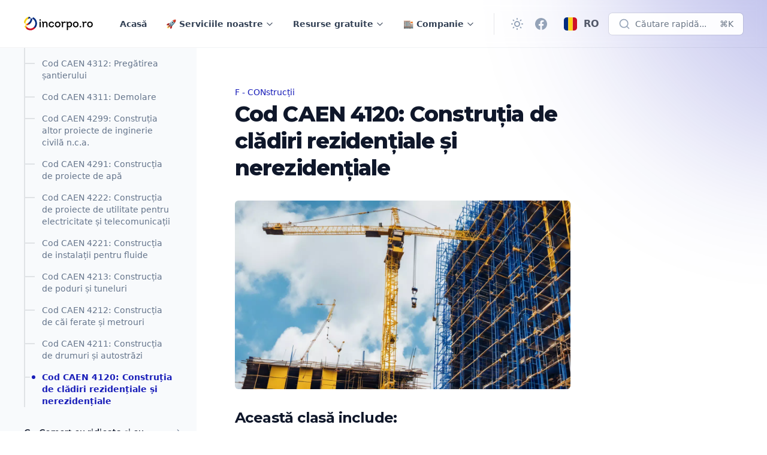

--- FILE ---
content_type: text/html; charset=utf-8
request_url: https://www.incorpo.ro/ro-ro/caen/4120/
body_size: 26167
content:
<!DOCTYPE html>
<html lang="ro" class="group/html min-h-screen 
        
         
        
        
        
         has-gray-scale-Slate 
    " data-prismjs-copy="Copy" data-prismjs-copy-error="Error" data-prismjs-copy-success="Copied">
    <head>
        <meta charset="UTF-8">
        <meta name="HandheldFriendly" content="True" />
        <meta http-equiv="X-UA-Compatible" content="IE=edge">
        <meta name="viewport" content="width=device-width, initial-scale=1.0">
        <title>Cod CAEN 4120: Construția de clădiri rezidențiale și nerezidențiale</title>

        





            <link rel="preconnect" href="https://fonts.googleapis.com">
            <link rel="preconnect" href="https://fonts.gstatic.com" crossorigin>
            <link href="https://fonts.googleapis.com/css2?family=Montserrat:wght@400..900&display=swap" rel="stylesheet" media="print" onload="this.media='all';">
            <noscript><link href="https://fonts.googleapis.com/css2?family=Montserrat:wght@400..900&display=swap" rel="stylesheet"></noscript>

        <style>
            :root {
                --font-headings: 'Montserrat';
            }
        </style>








        <link href="/assets/built/main.min.css?v=919abcd390" rel="stylesheet" type="text/css">
        <link href="/assets/built/extras.min.css?v=919abcd390" rel="stylesheet" type="text/css" media="print" onload="this.media='all';">
        <noscript>
            <link href="/assets/built/extras.min.css?v=919abcd390" rel="stylesheet" type="text/css">
        </noscript>

        <script src="/assets/built/main.min.js?v=919abcd390" defer data-manual></script>

        

        <meta name="description" content="Learn about CAEN Code 4120 for construction of buildings, including residential and non-residential structures, remodelling, and exclusions.">
    <link rel="icon" href="https://www.incorpo.ro/content/images/size/w256h256/format/png/2023/10/logo-icon-rainbow@vector.svg" type="image/png">
    <link rel="canonical" href="https://www.incorpo.ro/ro-ro/caen/4120/">
    <meta name="referrer" content="no-referrer-when-downgrade">
    <link rel="amphtml" href="https://www.incorpo.ro/ro-ro/caen/4120/amp/">
    
    <meta property="og:site_name" content="Incorpo.ro - Înregistrarea afacerilor în România">
    <meta property="og:type" content="article">
    <meta property="og:title" content="Cod CAEN 4120: Construția de clădiri rezidențiale și nerezidențiale">
    <meta property="og:description" content="Learn about CAEN Code 4120 for construction of buildings, including residential and non-residential structures, remodelling, and exclusions.">
    <meta property="og:url" content="https://www.incorpo.ro/ro-ro/caen/4120/">
    <meta property="og:image" content="https://r2.incorpo.ro/static/caen/4120.webp">
    <meta property="article:published_time" content="2023-10-21T13:21:51.000Z">
    <meta property="article:modified_time" content="2023-10-21T13:21:51.000Z">
    <meta property="article:tag" content="F - CONSTRUCTION">
    
    <meta property="article:publisher" content="https://www.facebook.com/www.incorpo.ro">
    <meta property="article:author" content="https://www.facebook.com/stefatorus">
    <meta name="twitter:card" content="summary_large_image">
    <meta name="twitter:title" content="CAEN Code 4120: Construction of residential and non-residential buildings">
    <meta name="twitter:description" content="Learn about CAEN Code 4120 for construction of buildings, including residential and non-residential structures, remodelling, and exclusions.">
    <meta name="twitter:url" content="https://www.incorpo.ro/ro-ro/caen/4120/">
    <meta name="twitter:image" content="https://r2.incorpo.ro/static/caen/4120.webp">
    <meta name="twitter:label1" content="Written by">
    <meta name="twitter:data1" content="Stefan-Lucian Deleanu">
    <meta name="twitter:label2" content="Filed under">
    <meta name="twitter:data2" content="F - CONSTRUCTION">
    <meta property="og:image:width" content="1200">
    <meta property="og:image:height" content="675">
    
    <script type="application/ld+json"></script><meta name="generator" content="Ghost 5.96">
    <link rel="alternate" type="application/rss+xml" title="Incorpo.ro - Înregistrarea afacerilor în România" href="">
    <script defer src="" data-i18n="true" data-ghost="https://www.incorpo.ro/ro-ro/" data-key="605e065fce3e7da5c1561cdcef" data-api="https://www.incorpo.ro/ghost/api/content/" crossorigin="anonymous"></script><style id="gh-members-styles">.gh-post-upgrade-cta-content,
.gh-post-upgrade-cta {
    display: flex;
    flex-direction: column;
    align-items: center;
    font-family: -apple-system, BlinkMacSystemFont, 'Segoe UI', Roboto, Oxygen, Ubuntu, Cantarell, 'Open Sans', 'Helvetica Neue', sans-serif;
    text-align: center;
    width: 100%;
    color: #ffffff;
    font-size: 16px;
}

.gh-post-upgrade-cta-content {
    border-radius: 8px;
    padding: 40px 4vw;
}

.gh-post-upgrade-cta h2 {
    color: #ffffff;
    font-size: 28px;
    letter-spacing: -0.2px;
    margin: 0;
    padding: 0;
}

.gh-post-upgrade-cta p {
    margin: 20px 0 0;
    padding: 0;
}

.gh-post-upgrade-cta small {
    font-size: 16px;
    letter-spacing: -0.2px;
}

.gh-post-upgrade-cta a {
    color: #ffffff;
    cursor: pointer;
    font-weight: 500;
    box-shadow: none;
    text-decoration: underline;
}

.gh-post-upgrade-cta a:hover {
    color: #ffffff;
    opacity: 0.8;
    box-shadow: none;
    text-decoration: underline;
}

.gh-post-upgrade-cta a.gh-btn {
    display: block;
    background: #ffffff;
    text-decoration: none;
    margin: 28px 0 0;
    padding: 8px 18px;
    border-radius: 4px;
    font-size: 16px;
    font-weight: 600;
}

.gh-post-upgrade-cta a.gh-btn:hover {
    opacity: 0.92;
}</style>
    
    <script defer src="https://cdn.jsdelivr.net/ghost/announcement-bar@~1.1/umd/announcement-bar.min.js" data-announcement-bar="https://base-docs.incorpo.ro/" data-api-url="https://base-docs.incorpo.ro/members/api/announcement/" crossorigin="anonymous"></script>
    <link href="https://www.incorpo.ro/ro-ro/webmentions/receive/" rel="webmention">
    <script defer src="/public/cards.min.js?v=919abcd390"></script>
    <link rel="stylesheet" type="text/css" href="/public/cards.min.css?v=919abcd390">
    <script defer src="/public/comment-counts.min.js?v=919abcd390" data-ghost-comments-counts-api="https://www.incorpo.ro/members/api/comments/counts/"></script>
    <script defer src="/public/member-attribution.min.js?v=919abcd390"></script><style>:root {--ghost-accent-color: #181db9;}</style>

        <script>
    window.Spiritix = window.Spiritix || {};
    window.Spiritix.version = "2.3.0";
    window.Spiritix.t = {
        "Toggle menu": 'Toggle menu'
    };
</script>

<script>

    if (localStorage) {
        localStorage.theme = localStorage.theme ? localStorage.theme : (window.matchMedia('(prefers-color-scheme: dark)').matches ? 'dark' : 'light')
        document.documentElement.classList.toggle('dark', localStorage.theme === 'dark');
    }
</script>

    <link rel="preload" href="https://www.incorpo.ro/content/images/2023/10/ghost-logo-incorporo.svg" as="image" fetchpriority="high" />

    <link rel="preload" href="https://www.incorpo.ro/content/images/2023/10/ghost-logo-incorporo-white-cartoonish-1.svg" as="image" fetchpriority="high" />


<script>
    window.Spiritix.hexToRgb = (hex) => {
        hex = hex.replace('#', '');
        hex = hex.length === 3 ? hex.split().map(c => c + c).join() : hex;

        return [
            parseInt(hex.substring(0,2), 16),
            parseInt(hex.substring(2,4), 16),
            parseInt(hex.substring(4,6), 16),
        ];
    };

    window.Spiritix.getContrastColor = (hex) => {
        const [r, g, b] = window.Spiritix.hexToRgb(hex);

        const yiq = ((r*299) + (g*587) + (b*114)) / 1000;

        return (yiq >= 128) ? '#000' : '#fff';
    };
</script>  

    <script>
        (function() {
            const hex = "#181db9".trim();
            const [r, g, b] = window.Spiritix.hexToRgb(hex);
            const contrastColor = window.Spiritix.getContrastColor(hex);

            document.documentElement.style.setProperty('--ghost-accent-color-light-rgb', `${r} ${g} ${b}`);
            document.documentElement.style.setProperty('--color-contrast-light', contrastColor);

            window.Spiritix.ghostAccentColorLightRgb = `${r} ${g} ${b}`;
        })();
    </script>    
    <style>
        :root {
            --color-contrast: var(--color-contrast-light);
            --ghost-accent-color-rgb: var(--ghost-accent-color-light-rgb);
        }
    </style>  


<script>
    (function() {
        var open = XMLHttpRequest.prototype.open;
        XMLHttpRequest.prototype.open = function(data) {
            var method = arguments[0];
            var url = arguments[1];

            if (!method || !url || method.toUpperCase() !== "GET" || !url.includes('/ghost/api/content/posts/?')) {
                return open.apply(this, arguments);
            }

            var parsedUrl = new URL(url);

            if (parsedUrl.searchParams.get("limit") === "10000" && !parsedUrl.searchParams.has('filter')) {
                parsedUrl.searchParams.set('filter', 'tags:-hash-landing');
            }

            arguments[1] = parsedUrl.href;

            return open.apply(this, arguments);
        }
    })(); 
</script>    <script data-cfasync="false" nonce="e407fc6b-bc60-43a9-a2ee-e0d6204b59e7">try{(function(w,d){!function(j,k,l,m){if(j.zaraz)console.error("zaraz is loaded twice");else{j[l]=j[l]||{};j[l].executed=[];j.zaraz={deferred:[],listeners:[]};j.zaraz._v="5874";j.zaraz._n="e407fc6b-bc60-43a9-a2ee-e0d6204b59e7";j.zaraz.q=[];j.zaraz._f=function(n){return async function(){var o=Array.prototype.slice.call(arguments);j.zaraz.q.push({m:n,a:o})}};for(const p of["track","set","ecommerce","debug"])j.zaraz[p]=j.zaraz._f(p);j.zaraz.init=()=>{var q=k.getElementsByTagName(m)[0],r=k.createElement(m),s=k.getElementsByTagName("title")[0];s&&(j[l].t=k.getElementsByTagName("title")[0].text);j[l].x=Math.random();j[l].w=j.screen.width;j[l].h=j.screen.height;j[l].j=j.innerHeight;j[l].e=j.innerWidth;j[l].l=j.location.href;j[l].r=k.referrer;j[l].k=j.screen.colorDepth;j[l].n=k.characterSet;j[l].o=(new Date).getTimezoneOffset();if(j.dataLayer)for(const t of Object.entries(Object.entries(dataLayer).reduce((u,v)=>({...u[1],...v[1]}),{})))zaraz.set(t[0],t[1],{scope:"page"});j[l].q=[];for(;j.zaraz.q.length;){const w=j.zaraz.q.shift();j[l].q.push(w)}r.defer=!0;for(const x of[localStorage,sessionStorage])Object.keys(x||{}).filter(z=>z.startsWith("_zaraz_")).forEach(y=>{try{j[l]["z_"+y.slice(7)]=JSON.parse(x.getItem(y))}catch{j[l]["z_"+y.slice(7)]=x.getItem(y)}});r.referrerPolicy="origin";r.src="/zanalyse/start.js?z="+btoa(encodeURIComponent(JSON.stringify(j[l])));q.parentNode.insertBefore(r,q)};["complete","interactive"].includes(k.readyState)?zaraz.init():j.addEventListener("DOMContentLoaded",zaraz.init)}}(w,d,"zarazData","script");window.zaraz._p=async d$=>new Promise(ea=>{if(d$){d$.e&&d$.e.forEach(eb=>{try{const ec=d.querySelector("script[nonce]"),ed=ec?.nonce||ec?.getAttribute("nonce"),ee=d.createElement("script");ed&&(ee.nonce=ed);ee.innerHTML=eb;ee.onload=()=>{d.head.removeChild(ee)};d.head.appendChild(ee)}catch(ef){console.error(`Error executing script: ${eb}\n`,ef)}});Promise.allSettled((d$.f||[]).map(eg=>fetch(eg[0],eg[1])))}ea()});zaraz._p({"e":["(function(w,d){})(window,document)"]});})(window,document)}catch(e){throw fetch("/zanalyse/follow.js"),e;};</script></head>
    <body class="post-template tag-hash-docs tag-hash-caen tag-hash-import-18-10-2023-2 tag-f-construction  min-h-screen flex flex-col antialiased overflow-x-hidden text-gray-900 bg-white dark:text-gray-400 dark:bg-gray-900 [&.has-modal]:h-screen [&.has-modal]:overflow-hidden">
        
        <div class="absolute right-0 top-0 -z-10 overflow-hidden">
            <div class="relative w-[600px] h-[600px] -translate-y-2/3 translate-x-2/3 lg:-translate-y-1/2 lg:translate-x-1/2 bg-gradient-to-bl from-accent to-transparent rounded-full blur-[100px] opacity-50"></div>
        </div>

        <div id="viewport" class="min-h-screen flex flex-col">
            <a href="#main" class="group sr-only focus:not-sr-only focus-within:not-sr-only outline-none">
                <span class="relative flex items-center justify-center w-full h-12 font-semibold bg-gray-900 text-gray-50 text-sm group-focus-within:ring group-focus:ring ring-1 ring-inset ring-accent dark:bg-gray-800/60">
                    Săriți la conținutul principal
                </span>
            </a>       

            <header 
    data-header
    class="group sticky z-50 top-0 min-h-20 lg:h-20 flex flex-wrap flex-none items-center backdrop-blur border-b border-gray-900/5 transition-colors duration-300 [&.stuck]:bg-white/90
        dark:border-gray-50/5 dark:bg-transparent dark:[&.stuck]:bg-gray-900/70
         has-breadcrumbs  
        "    
>
    <nav class="outer xl:outer-xl flex items-center w-full py-4 group-[.has-breadcrumbs]:lg:min-h-0 group-[.has-breadcrumbs]:min-h-20">
        <div class="inner flex items-center min-h-10">
            <a data-brand class="flex-shrink mr-8 font-bold text-lg text-gray-900 dark:text-gray-50  has-logo lg:min-w-logo " href="https://www.incorpo.ro/ro-ro/" aria-label="Incorpo.ro - Înregistrarea afacerilor în România">
                        <img class="max-h-9 w-auto hidden dark:block" src="https://www.incorpo.ro/content/images/2023/10/ghost-logo-incorporo-white-cartoonish-1.svg" alt="Incorpo.ro - Înregistrarea afacerilor în România" loading="lazy" width="137" height="26" />
                        <img class="max-h-9 w-auto block dark:hidden" src="https://www.incorpo.ro/content/images/2023/10/ghost-logo-incorporo.svg" alt="Incorpo.ro - Înregistrarea afacerilor în România" loading="lazy" width="137" height="26" />
            </a>

                <ul data-navigation-desktop class="navigation hidden lg:flex space-x-2 text-gray-700 dark:text-gray-200" role="list">
             
                <li data-slug="home"
                    class="relative inline-flex
                        max-3xl:[&:nth-child(n+6)]:hidden
                            [&:nth-child(n+6)]:hidden
                                            "
                >
                     
                        <a href="https://www.incorpo.ro/ro-ro/" class="[&.external>svg]:inline px-3 py-1.5 inline-flex items-center font-semibold text-sm leading-6 whitespace-nowrap rounded-lg hover:bg-gray-100 [&.current]:bg-gray-100 [&.current-parent]:bg-gray-100 dark:hover:bg-gray-700 dark:[&.current]:bg-gray-700 dark:[&.current-parent]:bg-gray-700">
                            Acasă

                            <svg
     class="hidden flex-shrink-0 w-4 h-4 ml-1" 
    xmlns="http://www.w3.org/2000/svg" 
    viewBox="0 0 24 24" 
    width="24" 
    height="24"    
    fill="none" 
    stroke="currentColor" 
    stroke-width="2"
    stroke-linecap="round" 
    stroke-linejoin="round"
    focusable="false"
    aria-hidden="true"      
>
   <path stroke="none" d="M0 0h24v24H0z" fill="none"></path>
   <path d="M17 7l-10 10"></path>
   <path d="M8 7l9 0l0 9"></path>
</svg>
                            <script>
                                (function() {
                                    var link = document.currentScript.parentElement;

                                    if (link.protocol !== "javascript:" && link.hostname !== location.hostname) {
                                        link.classList.add('external');
                                        link.target = "_blank";
                                    }
                                })();
                            </script>
                        </a>
                </li>
             
                <li data-slug="our-services"
                    class="relative inline-flex
                        max-3xl:[&:nth-child(n+6)]:hidden
                            [&:nth-child(n+6)]:hidden
                                            "
                >
                     
                        <button data-dropdown-toggle aria-label="Toggle menu" class="[&.open>svg]:rotate-180 peer px-3 py-1.5 inline-flex items-center font-semibold text-sm leading-6 whitespace-nowrap rounded-lg hover:bg-gray-100 [&.current]:bg-gray-100 dark:hover:bg-gray-700 dark:[&.current]:bg-gray-700 [&.open]:bg-gray-100 dark:[&.open]:bg-gray-700">
                            <span>
                                🚀 Serviciile noastre
                            </span>

                            <svg
     class="inline flex-shrink-0 w-3.5 h-3.5 ml-1" 
    xmlns="http://www.w3.org/2000/svg" 
    viewBox="0 0 24 24" 
    width="24" 
    height="24"    
    fill="none" 
    stroke="currentColor" 
    stroke-width="2"
    focusable="false"
    aria-hidden="true"    
>
  <path stroke-linecap="round" stroke-linejoin="round" d="M19 9l-7 7-7-7" />
</svg>                        </button>

                        <ul data-dropdown class="hidden peer-[.open]:block absolute top-16 -left-1/2 w-64 max-h-[calc(100vh-theme(spacing.24))] py-2 px-3 space-y-1 bg-white ring-1 ring-gray-900/5 shadow-sm rounded-md overflow-y-auto dark:bg-gray-800 dark:ring-white/5 dark:ring-inset" role="list">
                                    <li class="peer peer-[.hidden]:hidden ">
                                        <a href="" class="[&.external>svg]:inline relative flex items-center px-3 py-1.5 font-semibold text-sm leading-6 rounded-lg hover:bg-gray-100 [&.current]:bg-gray-100 [&.current-parent]:bg-gray-100 dark:hover:bg-gray-700 dark:[&.current]:bg-gray-700 dark:[&.current-parent]:bg-gray-700">
                                            🌱 Înregistrează-ți afacerea

                                            <svg
     class="hidden flex-shrink-0 w-4 h-4 ml-1" 
    xmlns="http://www.w3.org/2000/svg" 
    viewBox="0 0 24 24" 
    width="24" 
    height="24"    
    fill="none" 
    stroke="currentColor" 
    stroke-width="2"
    stroke-linecap="round" 
    stroke-linejoin="round"
    focusable="false"
    aria-hidden="true"      
>
   <path stroke="none" d="M0 0h24v24H0z" fill="none"></path>
   <path d="M17 7l-10 10"></path>
   <path d="M8 7l9 0l0 9"></path>
</svg>                                        </a>
                                    </li>
                                    <li class="peer peer-[.hidden]:hidden ">
                                        <a href="https://www.incorpo.ro/ro-ro/product/lawfirms/" class="[&.external>svg]:inline relative flex items-center px-3 py-1.5 font-semibold text-sm leading-6 rounded-lg hover:bg-gray-100 [&.current]:bg-gray-100 [&.current-parent]:bg-gray-100 dark:hover:bg-gray-700 dark:[&.current]:bg-gray-700 dark:[&.current-parent]:bg-gray-700">
                                            ⚖Cabinete de avocatură

                                            <svg
     class="hidden flex-shrink-0 w-4 h-4 ml-1" 
    xmlns="http://www.w3.org/2000/svg" 
    viewBox="0 0 24 24" 
    width="24" 
    height="24"    
    fill="none" 
    stroke="currentColor" 
    stroke-width="2"
    stroke-linecap="round" 
    stroke-linejoin="round"
    focusable="false"
    aria-hidden="true"      
>
   <path stroke="none" d="M0 0h24v24H0z" fill="none"></path>
   <path d="M17 7l-10 10"></path>
   <path d="M8 7l9 0l0 9"></path>
</svg>                                        </a>
                                    </li>
                                    <li class="peer peer-[.hidden]:hidden  hidden ">
                                        <a href="" class="[&.external>svg]:inline relative flex items-center px-3 py-1.5 font-semibold text-sm leading-6 rounded-lg hover:bg-gray-100 [&.current]:bg-gray-100 [&.current-parent]:bg-gray-100 dark:hover:bg-gray-700 dark:[&.current]:bg-gray-700 dark:[&.current-parent]:bg-gray-700">
                                            Resurse gratuite

                                            <svg
     class="hidden flex-shrink-0 w-4 h-4 ml-1" 
    xmlns="http://www.w3.org/2000/svg" 
    viewBox="0 0 24 24" 
    width="24" 
    height="24"    
    fill="none" 
    stroke="currentColor" 
    stroke-width="2"
    stroke-linecap="round" 
    stroke-linejoin="round"
    focusable="false"
    aria-hidden="true"      
>
   <path stroke="none" d="M0 0h24v24H0z" fill="none"></path>
   <path d="M17 7l-10 10"></path>
   <path d="M8 7l9 0l0 9"></path>
</svg>                                        </a>
                                    </li>
                                    <li class="peer peer-[.hidden]:hidden ">
                                        <a href="https://www.incorpo.ro/ro-ro/tools/" class="[&.external>svg]:inline relative flex items-center px-3 py-1.5 font-semibold text-sm leading-6 rounded-lg hover:bg-gray-100 [&.current]:bg-gray-100 [&.current-parent]:bg-gray-100 dark:hover:bg-gray-700 dark:[&.current]:bg-gray-700 dark:[&.current-parent]:bg-gray-700">
                                            ⚙Instrumente gratuite

                                            <svg
     class="hidden flex-shrink-0 w-4 h-4 ml-1" 
    xmlns="http://www.w3.org/2000/svg" 
    viewBox="0 0 24 24" 
    width="24" 
    height="24"    
    fill="none" 
    stroke="currentColor" 
    stroke-width="2"
    stroke-linecap="round" 
    stroke-linejoin="round"
    focusable="false"
    aria-hidden="true"      
>
   <path stroke="none" d="M0 0h24v24H0z" fill="none"></path>
   <path d="M17 7l-10 10"></path>
   <path d="M8 7l9 0l0 9"></path>
</svg>                                        </a>
                                    </li>
                                    <li class="peer peer-[.hidden]:hidden ">
                                        <a href="https://www.incorpo.ro/ro-ro/learn/" class="[&.external>svg]:inline relative flex items-center px-3 py-1.5 font-semibold text-sm leading-6 rounded-lg hover:bg-gray-100 [&.current]:bg-gray-100 [&.current-parent]:bg-gray-100 dark:hover:bg-gray-700 dark:[&.current]:bg-gray-700 dark:[&.current-parent]:bg-gray-700">
                                            📚 Enciclopedia Afacerilor

                                            <svg
     class="hidden flex-shrink-0 w-4 h-4 ml-1" 
    xmlns="http://www.w3.org/2000/svg" 
    viewBox="0 0 24 24" 
    width="24" 
    height="24"    
    fill="none" 
    stroke="currentColor" 
    stroke-width="2"
    stroke-linecap="round" 
    stroke-linejoin="round"
    focusable="false"
    aria-hidden="true"      
>
   <path stroke="none" d="M0 0h24v24H0z" fill="none"></path>
   <path d="M17 7l-10 10"></path>
   <path d="M8 7l9 0l0 9"></path>
</svg>                                        </a>
                                    </li>
                                    <li class="peer peer-[.hidden]:hidden ">
                                        <a href="https://www.incorpo.ro/ro-ro/press/" class="[&.external>svg]:inline relative flex items-center px-3 py-1.5 font-semibold text-sm leading-6 rounded-lg hover:bg-gray-100 [&.current]:bg-gray-100 [&.current-parent]:bg-gray-100 dark:hover:bg-gray-700 dark:[&.current]:bg-gray-700 dark:[&.current-parent]:bg-gray-700">
                                            📰 Comunicate oficiale de presă

                                            <svg
     class="hidden flex-shrink-0 w-4 h-4 ml-1" 
    xmlns="http://www.w3.org/2000/svg" 
    viewBox="0 0 24 24" 
    width="24" 
    height="24"    
    fill="none" 
    stroke="currentColor" 
    stroke-width="2"
    stroke-linecap="round" 
    stroke-linejoin="round"
    focusable="false"
    aria-hidden="true"      
>
   <path stroke="none" d="M0 0h24v24H0z" fill="none"></path>
   <path d="M17 7l-10 10"></path>
   <path d="M8 7l9 0l0 9"></path>
</svg>                                        </a>
                                    </li>
                                    <li class="peer peer-[.hidden]:hidden ">
                                        <a href="https://www.incorpo.ro/ro-ro/articles/" class="[&.external>svg]:inline relative flex items-center px-3 py-1.5 font-semibold text-sm leading-6 rounded-lg hover:bg-gray-100 [&.current]:bg-gray-100 [&.current-parent]:bg-gray-100 dark:hover:bg-gray-700 dark:[&.current]:bg-gray-700 dark:[&.current-parent]:bg-gray-700">
                                            📝 Articole de afaceri

                                            <svg
     class="hidden flex-shrink-0 w-4 h-4 ml-1" 
    xmlns="http://www.w3.org/2000/svg" 
    viewBox="0 0 24 24" 
    width="24" 
    height="24"    
    fill="none" 
    stroke="currentColor" 
    stroke-width="2"
    stroke-linecap="round" 
    stroke-linejoin="round"
    focusable="false"
    aria-hidden="true"      
>
   <path stroke="none" d="M0 0h24v24H0z" fill="none"></path>
   <path d="M17 7l-10 10"></path>
   <path d="M8 7l9 0l0 9"></path>
</svg>                                        </a>
                                    </li>
                                    <li class="peer peer-[.hidden]:hidden ">
                                        <a href="https://www.incorpo.ro/ro-ro/caen/" class="[&.external>svg]:inline relative flex items-center px-3 py-1.5 font-semibold text-sm leading-6 rounded-lg hover:bg-gray-100 [&.current]:bg-gray-100 [&.current-parent]:bg-gray-100 dark:hover:bg-gray-700 dark:[&.current]:bg-gray-700 dark:[&.current-parent]:bg-gray-700 current-parent">
                                            📈 Cod CAEN Bază de date

                                            <svg
     class="hidden flex-shrink-0 w-4 h-4 ml-1" 
    xmlns="http://www.w3.org/2000/svg" 
    viewBox="0 0 24 24" 
    width="24" 
    height="24"    
    fill="none" 
    stroke="currentColor" 
    stroke-width="2"
    stroke-linecap="round" 
    stroke-linejoin="round"
    focusable="false"
    aria-hidden="true"      
>
   <path stroke="none" d="M0 0h24v24H0z" fill="none"></path>
   <path d="M17 7l-10 10"></path>
   <path d="M8 7l9 0l0 9"></path>
</svg>                                        </a>
                                    </li>
                                    <li class="peer peer-[.hidden]:hidden  hidden ">
                                        <a href="" class="[&.external>svg]:inline relative flex items-center px-3 py-1.5 font-semibold text-sm leading-6 rounded-lg hover:bg-gray-100 [&.current]:bg-gray-100 [&.current-parent]:bg-gray-100 dark:hover:bg-gray-700 dark:[&.current]:bg-gray-700 dark:[&.current-parent]:bg-gray-700">
                                            🏬 Companie

                                            <svg
     class="hidden flex-shrink-0 w-4 h-4 ml-1" 
    xmlns="http://www.w3.org/2000/svg" 
    viewBox="0 0 24 24" 
    width="24" 
    height="24"    
    fill="none" 
    stroke="currentColor" 
    stroke-width="2"
    stroke-linecap="round" 
    stroke-linejoin="round"
    focusable="false"
    aria-hidden="true"      
>
   <path stroke="none" d="M0 0h24v24H0z" fill="none"></path>
   <path d="M17 7l-10 10"></path>
   <path d="M8 7l9 0l0 9"></path>
</svg>                                        </a>
                                    </li>
                                    <li class="peer peer-[.hidden]:hidden ">
                                        <a href="https://www.incorpo.ro/ro-ro/roadmap/" class="[&.external>svg]:inline relative flex items-center px-3 py-1.5 font-semibold text-sm leading-6 rounded-lg hover:bg-gray-100 [&.current]:bg-gray-100 [&.current-parent]:bg-gray-100 dark:hover:bg-gray-700 dark:[&.current]:bg-gray-700 dark:[&.current-parent]:bg-gray-700">
                                            🚩 Harta drumului companiei

                                            <svg
     class="hidden flex-shrink-0 w-4 h-4 ml-1" 
    xmlns="http://www.w3.org/2000/svg" 
    viewBox="0 0 24 24" 
    width="24" 
    height="24"    
    fill="none" 
    stroke="currentColor" 
    stroke-width="2"
    stroke-linecap="round" 
    stroke-linejoin="round"
    focusable="false"
    aria-hidden="true"      
>
   <path stroke="none" d="M0 0h24v24H0z" fill="none"></path>
   <path d="M17 7l-10 10"></path>
   <path d="M8 7l9 0l0 9"></path>
</svg>                                        </a>
                                    </li>
                        </ul>
                                    </li>
                                     
                <li data-slug="free-resources"
                    class="relative inline-flex
                        max-3xl:[&:nth-child(n+6)]:hidden
                            [&:nth-child(n+6)]:hidden
                                            "
                >
                     
                        <button data-dropdown-toggle aria-label="Toggle menu" class="[&.open>svg]:rotate-180 peer px-3 py-1.5 inline-flex items-center font-semibold text-sm leading-6 whitespace-nowrap rounded-lg hover:bg-gray-100 [&.current]:bg-gray-100 dark:hover:bg-gray-700 dark:[&.current]:bg-gray-700 [&.open]:bg-gray-100 dark:[&.open]:bg-gray-700">
                            <span>
                                Resurse gratuite
                            </span>

                            <svg
     class="inline flex-shrink-0 w-3.5 h-3.5 ml-1" 
    xmlns="http://www.w3.org/2000/svg" 
    viewBox="0 0 24 24" 
    width="24" 
    height="24"    
    fill="none" 
    stroke="currentColor" 
    stroke-width="2"
    focusable="false"
    aria-hidden="true"    
>
  <path stroke-linecap="round" stroke-linejoin="round" d="M19 9l-7 7-7-7" />
</svg>                        </button>

                        <ul data-dropdown class="hidden peer-[.open]:block absolute top-16 -left-1/2 w-64 max-h-[calc(100vh-theme(spacing.24))] py-2 px-3 space-y-1 bg-white ring-1 ring-gray-900/5 shadow-sm rounded-md overflow-y-auto dark:bg-gray-800 dark:ring-white/5 dark:ring-inset" role="list">
                                    <li class="peer peer-[.hidden]:hidden ">
                                        <a href="https://www.incorpo.ro/ro-ro/tools/" class="[&.external>svg]:inline relative flex items-center px-3 py-1.5 font-semibold text-sm leading-6 rounded-lg hover:bg-gray-100 [&.current]:bg-gray-100 [&.current-parent]:bg-gray-100 dark:hover:bg-gray-700 dark:[&.current]:bg-gray-700 dark:[&.current-parent]:bg-gray-700">
                                            ⚙Instrumente gratuite

                                            <svg
     class="hidden flex-shrink-0 w-4 h-4 ml-1" 
    xmlns="http://www.w3.org/2000/svg" 
    viewBox="0 0 24 24" 
    width="24" 
    height="24"    
    fill="none" 
    stroke="currentColor" 
    stroke-width="2"
    stroke-linecap="round" 
    stroke-linejoin="round"
    focusable="false"
    aria-hidden="true"      
>
   <path stroke="none" d="M0 0h24v24H0z" fill="none"></path>
   <path d="M17 7l-10 10"></path>
   <path d="M8 7l9 0l0 9"></path>
</svg>                                        </a>
                                    </li>
                                    <li class="peer peer-[.hidden]:hidden ">
                                        <a href="https://www.incorpo.ro/ro-ro/learn/" class="[&.external>svg]:inline relative flex items-center px-3 py-1.5 font-semibold text-sm leading-6 rounded-lg hover:bg-gray-100 [&.current]:bg-gray-100 [&.current-parent]:bg-gray-100 dark:hover:bg-gray-700 dark:[&.current]:bg-gray-700 dark:[&.current-parent]:bg-gray-700">
                                            📚 Enciclopedia Afacerilor

                                            <svg
     class="hidden flex-shrink-0 w-4 h-4 ml-1" 
    xmlns="http://www.w3.org/2000/svg" 
    viewBox="0 0 24 24" 
    width="24" 
    height="24"    
    fill="none" 
    stroke="currentColor" 
    stroke-width="2"
    stroke-linecap="round" 
    stroke-linejoin="round"
    focusable="false"
    aria-hidden="true"      
>
   <path stroke="none" d="M0 0h24v24H0z" fill="none"></path>
   <path d="M17 7l-10 10"></path>
   <path d="M8 7l9 0l0 9"></path>
</svg>                                        </a>
                                    </li>
                                    <li class="peer peer-[.hidden]:hidden ">
                                        <a href="https://www.incorpo.ro/ro-ro/press/" class="[&.external>svg]:inline relative flex items-center px-3 py-1.5 font-semibold text-sm leading-6 rounded-lg hover:bg-gray-100 [&.current]:bg-gray-100 [&.current-parent]:bg-gray-100 dark:hover:bg-gray-700 dark:[&.current]:bg-gray-700 dark:[&.current-parent]:bg-gray-700">
                                            📰 Comunicate oficiale de presă

                                            <svg
     class="hidden flex-shrink-0 w-4 h-4 ml-1" 
    xmlns="http://www.w3.org/2000/svg" 
    viewBox="0 0 24 24" 
    width="24" 
    height="24"    
    fill="none" 
    stroke="currentColor" 
    stroke-width="2"
    stroke-linecap="round" 
    stroke-linejoin="round"
    focusable="false"
    aria-hidden="true"      
>
   <path stroke="none" d="M0 0h24v24H0z" fill="none"></path>
   <path d="M17 7l-10 10"></path>
   <path d="M8 7l9 0l0 9"></path>
</svg>                                        </a>
                                    </li>
                                    <li class="peer peer-[.hidden]:hidden ">
                                        <a href="https://www.incorpo.ro/ro-ro/articles/" class="[&.external>svg]:inline relative flex items-center px-3 py-1.5 font-semibold text-sm leading-6 rounded-lg hover:bg-gray-100 [&.current]:bg-gray-100 [&.current-parent]:bg-gray-100 dark:hover:bg-gray-700 dark:[&.current]:bg-gray-700 dark:[&.current-parent]:bg-gray-700">
                                            📝 Articole de afaceri

                                            <svg
     class="hidden flex-shrink-0 w-4 h-4 ml-1" 
    xmlns="http://www.w3.org/2000/svg" 
    viewBox="0 0 24 24" 
    width="24" 
    height="24"    
    fill="none" 
    stroke="currentColor" 
    stroke-width="2"
    stroke-linecap="round" 
    stroke-linejoin="round"
    focusable="false"
    aria-hidden="true"      
>
   <path stroke="none" d="M0 0h24v24H0z" fill="none"></path>
   <path d="M17 7l-10 10"></path>
   <path d="M8 7l9 0l0 9"></path>
</svg>                                        </a>
                                    </li>
                                    <li class="peer peer-[.hidden]:hidden ">
                                        <a href="https://www.incorpo.ro/ro-ro/caen/" class="[&.external>svg]:inline relative flex items-center px-3 py-1.5 font-semibold text-sm leading-6 rounded-lg hover:bg-gray-100 [&.current]:bg-gray-100 [&.current-parent]:bg-gray-100 dark:hover:bg-gray-700 dark:[&.current]:bg-gray-700 dark:[&.current-parent]:bg-gray-700 current-parent">
                                            📈 Cod CAEN Bază de date

                                            <svg
     class="hidden flex-shrink-0 w-4 h-4 ml-1" 
    xmlns="http://www.w3.org/2000/svg" 
    viewBox="0 0 24 24" 
    width="24" 
    height="24"    
    fill="none" 
    stroke="currentColor" 
    stroke-width="2"
    stroke-linecap="round" 
    stroke-linejoin="round"
    focusable="false"
    aria-hidden="true"      
>
   <path stroke="none" d="M0 0h24v24H0z" fill="none"></path>
   <path d="M17 7l-10 10"></path>
   <path d="M8 7l9 0l0 9"></path>
</svg>                                        </a>
                                    </li>
                                    <li class="peer peer-[.hidden]:hidden  hidden ">
                                        <a href="" class="[&.external>svg]:inline relative flex items-center px-3 py-1.5 font-semibold text-sm leading-6 rounded-lg hover:bg-gray-100 [&.current]:bg-gray-100 [&.current-parent]:bg-gray-100 dark:hover:bg-gray-700 dark:[&.current]:bg-gray-700 dark:[&.current-parent]:bg-gray-700">
                                            🏬 Companie

                                            <svg
     class="hidden flex-shrink-0 w-4 h-4 ml-1" 
    xmlns="http://www.w3.org/2000/svg" 
    viewBox="0 0 24 24" 
    width="24" 
    height="24"    
    fill="none" 
    stroke="currentColor" 
    stroke-width="2"
    stroke-linecap="round" 
    stroke-linejoin="round"
    focusable="false"
    aria-hidden="true"      
>
   <path stroke="none" d="M0 0h24v24H0z" fill="none"></path>
   <path d="M17 7l-10 10"></path>
   <path d="M8 7l9 0l0 9"></path>
</svg>                                        </a>
                                    </li>
                                    <li class="peer peer-[.hidden]:hidden ">
                                        <a href="https://www.incorpo.ro/ro-ro/roadmap/" class="[&.external>svg]:inline relative flex items-center px-3 py-1.5 font-semibold text-sm leading-6 rounded-lg hover:bg-gray-100 [&.current]:bg-gray-100 [&.current-parent]:bg-gray-100 dark:hover:bg-gray-700 dark:[&.current]:bg-gray-700 dark:[&.current-parent]:bg-gray-700">
                                            🚩 Harta drumului companiei

                                            <svg
     class="hidden flex-shrink-0 w-4 h-4 ml-1" 
    xmlns="http://www.w3.org/2000/svg" 
    viewBox="0 0 24 24" 
    width="24" 
    height="24"    
    fill="none" 
    stroke="currentColor" 
    stroke-width="2"
    stroke-linecap="round" 
    stroke-linejoin="round"
    focusable="false"
    aria-hidden="true"      
>
   <path stroke="none" d="M0 0h24v24H0z" fill="none"></path>
   <path d="M17 7l-10 10"></path>
   <path d="M8 7l9 0l0 9"></path>
</svg>                                        </a>
                                    </li>
                        </ul>
                                    </li>
                                                                         
                <li data-slug="company"
                    class="relative inline-flex
                        max-3xl:[&:nth-child(n+6)]:hidden
                            [&:nth-child(n+6)]:hidden
                                            "
                >
                     
                        <button data-dropdown-toggle aria-label="Toggle menu" class="[&.open>svg]:rotate-180 peer px-3 py-1.5 inline-flex items-center font-semibold text-sm leading-6 whitespace-nowrap rounded-lg hover:bg-gray-100 [&.current]:bg-gray-100 dark:hover:bg-gray-700 dark:[&.current]:bg-gray-700 [&.open]:bg-gray-100 dark:[&.open]:bg-gray-700">
                            <span>
                                🏬 Companie
                            </span>

                            <svg
     class="inline flex-shrink-0 w-3.5 h-3.5 ml-1" 
    xmlns="http://www.w3.org/2000/svg" 
    viewBox="0 0 24 24" 
    width="24" 
    height="24"    
    fill="none" 
    stroke="currentColor" 
    stroke-width="2"
    focusable="false"
    aria-hidden="true"    
>
  <path stroke-linecap="round" stroke-linejoin="round" d="M19 9l-7 7-7-7" />
</svg>                        </button>

                        <ul data-dropdown class="hidden peer-[.open]:block absolute top-16 -left-1/2 w-64 max-h-[calc(100vh-theme(spacing.24))] py-2 px-3 space-y-1 bg-white ring-1 ring-gray-900/5 shadow-sm rounded-md overflow-y-auto dark:bg-gray-800 dark:ring-white/5 dark:ring-inset" role="list">
                                    <li class="peer peer-[.hidden]:hidden ">
                                        <a href="https://www.incorpo.ro/ro-ro/roadmap/" class="[&.external>svg]:inline relative flex items-center px-3 py-1.5 font-semibold text-sm leading-6 rounded-lg hover:bg-gray-100 [&.current]:bg-gray-100 [&.current-parent]:bg-gray-100 dark:hover:bg-gray-700 dark:[&.current]:bg-gray-700 dark:[&.current-parent]:bg-gray-700">
                                            🚩 Harta drumului companiei

                                            <svg
     class="hidden flex-shrink-0 w-4 h-4 ml-1" 
    xmlns="http://www.w3.org/2000/svg" 
    viewBox="0 0 24 24" 
    width="24" 
    height="24"    
    fill="none" 
    stroke="currentColor" 
    stroke-width="2"
    stroke-linecap="round" 
    stroke-linejoin="round"
    focusable="false"
    aria-hidden="true"      
>
   <path stroke="none" d="M0 0h24v24H0z" fill="none"></path>
   <path d="M17 7l-10 10"></path>
   <path d="M8 7l9 0l0 9"></path>
</svg>                                        </a>
                                    </li>
                        </ul>
                                    </li>
            
        <li class="inline-flex relative
                    max-3xl:[&:nth-child(-n+6)]:hidden
                        3xl:[&:nth-child(-n+6)]:hidden
                                    "
        >
            <button data-dropdown-toggle aria-label="Toggle menu" class="peer px-1.5 py-1.5 rounded-lg hover:bg-gray-100 [&.open]:bg-gray-100 dark:hover:bg-gray-700 dark:[&.open]:bg-gray-700">
                <svg 
   class="relative w-6 h-6" 
  xmlns="http://www.w3.org/2000/svg" 
  viewBox="0 0 24 24" 
  width="24" 
  height="24" 
  fill="none" 
  stroke="currentColor" 
  stroke-width="1.5" 
  focusable="false"
  aria-hidden="true"     
>
  <path stroke-linecap="round" stroke-linejoin="round" d="M6.75 12a.75.75 0 11-1.5 0 .75.75 0 011.5 0zM12.75 12a.75.75 0 11-1.5 0 .75.75 0 011.5 0zM18.75 12a.75.75 0 11-1.5 0 .75.75 0 011.5 0z" />
</svg>
            </button>

            <ul data-dropdown class="hidden peer-[.open]:block absolute top-16 -left-1/2 max-xl:-right-1/2 max-xl:left-auto w-64 max-h-[calc(100vh-theme(spacing.24))] py-2 px-3 space-y-1 bg-white ring-1 ring-gray-900/5 shadow-sm rounded-md overflow-y-auto dark:bg-gray-800 dark:ring-white/5 dark:ring-inset" role="list">
                     
                        <li data-slug="home"
                            class="hidden
                                max-3xl:[&:nth-child(n+6)]:block
                                    [&:nth-child(n+6)]:block
                                                            "
                        >
                             
                                <a href="https://www.incorpo.ro/ro-ro/" class="[&.external>svg]:inline relative flex items-center px-3 py-1.5 font-semibold text-sm leading-6 rounded-lg hover:bg-gray-100 [&.current]:bg-gray-100 [&.current-parent]:bg-gray-100 dark:hover:bg-gray-700 dark:[&.current]:bg-gray-700 dark:[&.current-parent]:bg-gray-700">
                                    Acasă

                                    <svg
     class="hidden flex-shrink-0 w-4 h-4 ml-1" 
    xmlns="http://www.w3.org/2000/svg" 
    viewBox="0 0 24 24" 
    width="24" 
    height="24"    
    fill="none" 
    stroke="currentColor" 
    stroke-width="2"
    stroke-linecap="round" 
    stroke-linejoin="round"
    focusable="false"
    aria-hidden="true"      
>
   <path stroke="none" d="M0 0h24v24H0z" fill="none"></path>
   <path d="M17 7l-10 10"></path>
   <path d="M8 7l9 0l0 9"></path>
</svg>                                </a>
                        </li>
                     
                        <li data-slug="our-services"
                            class="hidden
                                max-3xl:[&:nth-child(n+6)]:block
                                    [&:nth-child(n+6)]:block
                                                            "
                        >
                             
                                <button data-dropdown-toggle aria-label="Toggle menu" class="[&.open>svg]:rotate-180 peer w-full relative flex items-center px-3 py-1.5 font-semibold text-sm leading-6 rounded-lg hover:bg-gray-100 [&.current]:bg-gray-100 [&.current-parent]:bg-gray-100 dark:hover:bg-gray-700 dark:[&.current]:bg-gray-700 dark:[&.current-parent]:bg-gray-700">
                                    <span class="mr-auto">
                                        🚀 Serviciile noastre
                                    </span>

                                    <svg
     class="inline flex-shrink-0 w-3.5 h-3.5 ml-1" 
    xmlns="http://www.w3.org/2000/svg" 
    viewBox="0 0 24 24" 
    width="24" 
    height="24"    
    fill="none" 
    stroke="currentColor" 
    stroke-width="2"
    focusable="false"
    aria-hidden="true"    
>
  <path stroke-linecap="round" stroke-linejoin="round" d="M19 9l-7 7-7-7" />
</svg>                                </button>

                                <ul data-dropdown class="pl-3 space-y-1 mt-1 hidden peer-[.open]:block" role="list">
                                            <li class="peer peer-[.hidden]:hidden ">
                                                <a href="" class="[&.external>svg]:inline relative flex items-center px-3 py-1.5 font-semibold text-sm leading-6 rounded-lg hover:bg-gray-100 [&.current]:bg-gray-100 [&.current-parent]:bg-gray-100 dark:hover:bg-gray-700 dark:[&.current]:bg-gray-700 dark:[&.current-parent]:bg-gray-700">
                                                    🌱 Înregistrează-ți afacerea

                                                    <svg
     class="hidden flex-shrink-0 w-4 h-4 ml-1" 
    xmlns="http://www.w3.org/2000/svg" 
    viewBox="0 0 24 24" 
    width="24" 
    height="24"    
    fill="none" 
    stroke="currentColor" 
    stroke-width="2"
    stroke-linecap="round" 
    stroke-linejoin="round"
    focusable="false"
    aria-hidden="true"      
>
   <path stroke="none" d="M0 0h24v24H0z" fill="none"></path>
   <path d="M17 7l-10 10"></path>
   <path d="M8 7l9 0l0 9"></path>
</svg>                                                </a>
                                            </li>
                                            <li class="peer peer-[.hidden]:hidden ">
                                                <a href="https://www.incorpo.ro/ro-ro/product/lawfirms/" class="[&.external>svg]:inline relative flex items-center px-3 py-1.5 font-semibold text-sm leading-6 rounded-lg hover:bg-gray-100 [&.current]:bg-gray-100 [&.current-parent]:bg-gray-100 dark:hover:bg-gray-700 dark:[&.current]:bg-gray-700 dark:[&.current-parent]:bg-gray-700">
                                                    ⚖Cabinete de avocatură

                                                    <svg
     class="hidden flex-shrink-0 w-4 h-4 ml-1" 
    xmlns="http://www.w3.org/2000/svg" 
    viewBox="0 0 24 24" 
    width="24" 
    height="24"    
    fill="none" 
    stroke="currentColor" 
    stroke-width="2"
    stroke-linecap="round" 
    stroke-linejoin="round"
    focusable="false"
    aria-hidden="true"      
>
   <path stroke="none" d="M0 0h24v24H0z" fill="none"></path>
   <path d="M17 7l-10 10"></path>
   <path d="M8 7l9 0l0 9"></path>
</svg>                                                </a>
                                            </li>
                                            <li class="peer peer-[.hidden]:hidden  hidden ">
                                                <a href="" class="[&.external>svg]:inline relative flex items-center px-3 py-1.5 font-semibold text-sm leading-6 rounded-lg hover:bg-gray-100 [&.current]:bg-gray-100 [&.current-parent]:bg-gray-100 dark:hover:bg-gray-700 dark:[&.current]:bg-gray-700 dark:[&.current-parent]:bg-gray-700">
                                                    Resurse gratuite

                                                    <svg
     class="hidden flex-shrink-0 w-4 h-4 ml-1" 
    xmlns="http://www.w3.org/2000/svg" 
    viewBox="0 0 24 24" 
    width="24" 
    height="24"    
    fill="none" 
    stroke="currentColor" 
    stroke-width="2"
    stroke-linecap="round" 
    stroke-linejoin="round"
    focusable="false"
    aria-hidden="true"      
>
   <path stroke="none" d="M0 0h24v24H0z" fill="none"></path>
   <path d="M17 7l-10 10"></path>
   <path d="M8 7l9 0l0 9"></path>
</svg>                                                </a>
                                            </li>
                                            <li class="peer peer-[.hidden]:hidden ">
                                                <a href="https://www.incorpo.ro/ro-ro/tools/" class="[&.external>svg]:inline relative flex items-center px-3 py-1.5 font-semibold text-sm leading-6 rounded-lg hover:bg-gray-100 [&.current]:bg-gray-100 [&.current-parent]:bg-gray-100 dark:hover:bg-gray-700 dark:[&.current]:bg-gray-700 dark:[&.current-parent]:bg-gray-700">
                                                    ⚙Instrumente gratuite

                                                    <svg
     class="hidden flex-shrink-0 w-4 h-4 ml-1" 
    xmlns="http://www.w3.org/2000/svg" 
    viewBox="0 0 24 24" 
    width="24" 
    height="24"    
    fill="none" 
    stroke="currentColor" 
    stroke-width="2"
    stroke-linecap="round" 
    stroke-linejoin="round"
    focusable="false"
    aria-hidden="true"      
>
   <path stroke="none" d="M0 0h24v24H0z" fill="none"></path>
   <path d="M17 7l-10 10"></path>
   <path d="M8 7l9 0l0 9"></path>
</svg>                                                </a>
                                            </li>
                                            <li class="peer peer-[.hidden]:hidden ">
                                                <a href="https://www.incorpo.ro/ro-ro/learn/" class="[&.external>svg]:inline relative flex items-center px-3 py-1.5 font-semibold text-sm leading-6 rounded-lg hover:bg-gray-100 [&.current]:bg-gray-100 [&.current-parent]:bg-gray-100 dark:hover:bg-gray-700 dark:[&.current]:bg-gray-700 dark:[&.current-parent]:bg-gray-700">
                                                    📚 Enciclopedia Afacerilor

                                                    <svg
     class="hidden flex-shrink-0 w-4 h-4 ml-1" 
    xmlns="http://www.w3.org/2000/svg" 
    viewBox="0 0 24 24" 
    width="24" 
    height="24"    
    fill="none" 
    stroke="currentColor" 
    stroke-width="2"
    stroke-linecap="round" 
    stroke-linejoin="round"
    focusable="false"
    aria-hidden="true"      
>
   <path stroke="none" d="M0 0h24v24H0z" fill="none"></path>
   <path d="M17 7l-10 10"></path>
   <path d="M8 7l9 0l0 9"></path>
</svg>                                                </a>
                                            </li>
                                            <li class="peer peer-[.hidden]:hidden ">
                                                <a href="https://www.incorpo.ro/ro-ro/press/" class="[&.external>svg]:inline relative flex items-center px-3 py-1.5 font-semibold text-sm leading-6 rounded-lg hover:bg-gray-100 [&.current]:bg-gray-100 [&.current-parent]:bg-gray-100 dark:hover:bg-gray-700 dark:[&.current]:bg-gray-700 dark:[&.current-parent]:bg-gray-700">
                                                    📰 Comunicate oficiale de presă

                                                    <svg
     class="hidden flex-shrink-0 w-4 h-4 ml-1" 
    xmlns="http://www.w3.org/2000/svg" 
    viewBox="0 0 24 24" 
    width="24" 
    height="24"    
    fill="none" 
    stroke="currentColor" 
    stroke-width="2"
    stroke-linecap="round" 
    stroke-linejoin="round"
    focusable="false"
    aria-hidden="true"      
>
   <path stroke="none" d="M0 0h24v24H0z" fill="none"></path>
   <path d="M17 7l-10 10"></path>
   <path d="M8 7l9 0l0 9"></path>
</svg>                                                </a>
                                            </li>
                                            <li class="peer peer-[.hidden]:hidden ">
                                                <a href="https://www.incorpo.ro/ro-ro/articles/" class="[&.external>svg]:inline relative flex items-center px-3 py-1.5 font-semibold text-sm leading-6 rounded-lg hover:bg-gray-100 [&.current]:bg-gray-100 [&.current-parent]:bg-gray-100 dark:hover:bg-gray-700 dark:[&.current]:bg-gray-700 dark:[&.current-parent]:bg-gray-700">
                                                    📝 Articole de afaceri

                                                    <svg
     class="hidden flex-shrink-0 w-4 h-4 ml-1" 
    xmlns="http://www.w3.org/2000/svg" 
    viewBox="0 0 24 24" 
    width="24" 
    height="24"    
    fill="none" 
    stroke="currentColor" 
    stroke-width="2"
    stroke-linecap="round" 
    stroke-linejoin="round"
    focusable="false"
    aria-hidden="true"      
>
   <path stroke="none" d="M0 0h24v24H0z" fill="none"></path>
   <path d="M17 7l-10 10"></path>
   <path d="M8 7l9 0l0 9"></path>
</svg>                                                </a>
                                            </li>
                                            <li class="peer peer-[.hidden]:hidden ">
                                                <a href="https://www.incorpo.ro/ro-ro/caen/" class="[&.external>svg]:inline relative flex items-center px-3 py-1.5 font-semibold text-sm leading-6 rounded-lg hover:bg-gray-100 [&.current]:bg-gray-100 [&.current-parent]:bg-gray-100 dark:hover:bg-gray-700 dark:[&.current]:bg-gray-700 dark:[&.current-parent]:bg-gray-700 current-parent">
                                                    📈 Cod CAEN Bază de date

                                                    <svg
     class="hidden flex-shrink-0 w-4 h-4 ml-1" 
    xmlns="http://www.w3.org/2000/svg" 
    viewBox="0 0 24 24" 
    width="24" 
    height="24"    
    fill="none" 
    stroke="currentColor" 
    stroke-width="2"
    stroke-linecap="round" 
    stroke-linejoin="round"
    focusable="false"
    aria-hidden="true"      
>
   <path stroke="none" d="M0 0h24v24H0z" fill="none"></path>
   <path d="M17 7l-10 10"></path>
   <path d="M8 7l9 0l0 9"></path>
</svg>                                                </a>
                                            </li>
                                            <li class="peer peer-[.hidden]:hidden  hidden ">
                                                <a href="" class="[&.external>svg]:inline relative flex items-center px-3 py-1.5 font-semibold text-sm leading-6 rounded-lg hover:bg-gray-100 [&.current]:bg-gray-100 [&.current-parent]:bg-gray-100 dark:hover:bg-gray-700 dark:[&.current]:bg-gray-700 dark:[&.current-parent]:bg-gray-700">
                                                    🏬 Companie

                                                    <svg
     class="hidden flex-shrink-0 w-4 h-4 ml-1" 
    xmlns="http://www.w3.org/2000/svg" 
    viewBox="0 0 24 24" 
    width="24" 
    height="24"    
    fill="none" 
    stroke="currentColor" 
    stroke-width="2"
    stroke-linecap="round" 
    stroke-linejoin="round"
    focusable="false"
    aria-hidden="true"      
>
   <path stroke="none" d="M0 0h24v24H0z" fill="none"></path>
   <path d="M17 7l-10 10"></path>
   <path d="M8 7l9 0l0 9"></path>
</svg>                                                </a>
                                            </li>
                                            <li class="peer peer-[.hidden]:hidden ">
                                                <a href="https://www.incorpo.ro/ro-ro/roadmap/" class="[&.external>svg]:inline relative flex items-center px-3 py-1.5 font-semibold text-sm leading-6 rounded-lg hover:bg-gray-100 [&.current]:bg-gray-100 [&.current-parent]:bg-gray-100 dark:hover:bg-gray-700 dark:[&.current]:bg-gray-700 dark:[&.current-parent]:bg-gray-700">
                                                    🚩 Harta drumului companiei

                                                    <svg
     class="hidden flex-shrink-0 w-4 h-4 ml-1" 
    xmlns="http://www.w3.org/2000/svg" 
    viewBox="0 0 24 24" 
    width="24" 
    height="24"    
    fill="none" 
    stroke="currentColor" 
    stroke-width="2"
    stroke-linecap="round" 
    stroke-linejoin="round"
    focusable="false"
    aria-hidden="true"      
>
   <path stroke="none" d="M0 0h24v24H0z" fill="none"></path>
   <path d="M17 7l-10 10"></path>
   <path d="M8 7l9 0l0 9"></path>
</svg>                                                </a>
                                            </li>
                                </ul>
                                                    </li>
                                                             
                        <li data-slug="free-resources"
                            class="hidden
                                max-3xl:[&:nth-child(n+6)]:block
                                    [&:nth-child(n+6)]:block
                                                            "
                        >
                             
                                <button data-dropdown-toggle aria-label="Toggle menu" class="[&.open>svg]:rotate-180 peer w-full relative flex items-center px-3 py-1.5 font-semibold text-sm leading-6 rounded-lg hover:bg-gray-100 [&.current]:bg-gray-100 [&.current-parent]:bg-gray-100 dark:hover:bg-gray-700 dark:[&.current]:bg-gray-700 dark:[&.current-parent]:bg-gray-700">
                                    <span class="mr-auto">
                                        Resurse gratuite
                                    </span>

                                    <svg
     class="inline flex-shrink-0 w-3.5 h-3.5 ml-1" 
    xmlns="http://www.w3.org/2000/svg" 
    viewBox="0 0 24 24" 
    width="24" 
    height="24"    
    fill="none" 
    stroke="currentColor" 
    stroke-width="2"
    focusable="false"
    aria-hidden="true"    
>
  <path stroke-linecap="round" stroke-linejoin="round" d="M19 9l-7 7-7-7" />
</svg>                                </button>

                                <ul data-dropdown class="pl-3 space-y-1 mt-1 hidden peer-[.open]:block" role="list">
                                            <li class="peer peer-[.hidden]:hidden ">
                                                <a href="https://www.incorpo.ro/ro-ro/tools/" class="[&.external>svg]:inline relative flex items-center px-3 py-1.5 font-semibold text-sm leading-6 rounded-lg hover:bg-gray-100 [&.current]:bg-gray-100 [&.current-parent]:bg-gray-100 dark:hover:bg-gray-700 dark:[&.current]:bg-gray-700 dark:[&.current-parent]:bg-gray-700">
                                                    ⚙Instrumente gratuite

                                                    <svg
     class="hidden flex-shrink-0 w-4 h-4 ml-1" 
    xmlns="http://www.w3.org/2000/svg" 
    viewBox="0 0 24 24" 
    width="24" 
    height="24"    
    fill="none" 
    stroke="currentColor" 
    stroke-width="2"
    stroke-linecap="round" 
    stroke-linejoin="round"
    focusable="false"
    aria-hidden="true"      
>
   <path stroke="none" d="M0 0h24v24H0z" fill="none"></path>
   <path d="M17 7l-10 10"></path>
   <path d="M8 7l9 0l0 9"></path>
</svg>                                                </a>
                                            </li>
                                            <li class="peer peer-[.hidden]:hidden ">
                                                <a href="https://www.incorpo.ro/ro-ro/learn/" class="[&.external>svg]:inline relative flex items-center px-3 py-1.5 font-semibold text-sm leading-6 rounded-lg hover:bg-gray-100 [&.current]:bg-gray-100 [&.current-parent]:bg-gray-100 dark:hover:bg-gray-700 dark:[&.current]:bg-gray-700 dark:[&.current-parent]:bg-gray-700">
                                                    📚 Enciclopedia Afacerilor

                                                    <svg
     class="hidden flex-shrink-0 w-4 h-4 ml-1" 
    xmlns="http://www.w3.org/2000/svg" 
    viewBox="0 0 24 24" 
    width="24" 
    height="24"    
    fill="none" 
    stroke="currentColor" 
    stroke-width="2"
    stroke-linecap="round" 
    stroke-linejoin="round"
    focusable="false"
    aria-hidden="true"      
>
   <path stroke="none" d="M0 0h24v24H0z" fill="none"></path>
   <path d="M17 7l-10 10"></path>
   <path d="M8 7l9 0l0 9"></path>
</svg>                                                </a>
                                            </li>
                                            <li class="peer peer-[.hidden]:hidden ">
                                                <a href="https://www.incorpo.ro/ro-ro/press/" class="[&.external>svg]:inline relative flex items-center px-3 py-1.5 font-semibold text-sm leading-6 rounded-lg hover:bg-gray-100 [&.current]:bg-gray-100 [&.current-parent]:bg-gray-100 dark:hover:bg-gray-700 dark:[&.current]:bg-gray-700 dark:[&.current-parent]:bg-gray-700">
                                                    📰 Comunicate oficiale de presă

                                                    <svg
     class="hidden flex-shrink-0 w-4 h-4 ml-1" 
    xmlns="http://www.w3.org/2000/svg" 
    viewBox="0 0 24 24" 
    width="24" 
    height="24"    
    fill="none" 
    stroke="currentColor" 
    stroke-width="2"
    stroke-linecap="round" 
    stroke-linejoin="round"
    focusable="false"
    aria-hidden="true"      
>
   <path stroke="none" d="M0 0h24v24H0z" fill="none"></path>
   <path d="M17 7l-10 10"></path>
   <path d="M8 7l9 0l0 9"></path>
</svg>                                                </a>
                                            </li>
                                            <li class="peer peer-[.hidden]:hidden ">
                                                <a href="https://www.incorpo.ro/ro-ro/articles/" class="[&.external>svg]:inline relative flex items-center px-3 py-1.5 font-semibold text-sm leading-6 rounded-lg hover:bg-gray-100 [&.current]:bg-gray-100 [&.current-parent]:bg-gray-100 dark:hover:bg-gray-700 dark:[&.current]:bg-gray-700 dark:[&.current-parent]:bg-gray-700">
                                                    📝 Articole de afaceri

                                                    <svg
     class="hidden flex-shrink-0 w-4 h-4 ml-1" 
    xmlns="http://www.w3.org/2000/svg" 
    viewBox="0 0 24 24" 
    width="24" 
    height="24"    
    fill="none" 
    stroke="currentColor" 
    stroke-width="2"
    stroke-linecap="round" 
    stroke-linejoin="round"
    focusable="false"
    aria-hidden="true"      
>
   <path stroke="none" d="M0 0h24v24H0z" fill="none"></path>
   <path d="M17 7l-10 10"></path>
   <path d="M8 7l9 0l0 9"></path>
</svg>                                                </a>
                                            </li>
                                            <li class="peer peer-[.hidden]:hidden ">
                                                <a href="https://www.incorpo.ro/ro-ro/caen/" class="[&.external>svg]:inline relative flex items-center px-3 py-1.5 font-semibold text-sm leading-6 rounded-lg hover:bg-gray-100 [&.current]:bg-gray-100 [&.current-parent]:bg-gray-100 dark:hover:bg-gray-700 dark:[&.current]:bg-gray-700 dark:[&.current-parent]:bg-gray-700 current-parent">
                                                    📈 Cod CAEN Bază de date

                                                    <svg
     class="hidden flex-shrink-0 w-4 h-4 ml-1" 
    xmlns="http://www.w3.org/2000/svg" 
    viewBox="0 0 24 24" 
    width="24" 
    height="24"    
    fill="none" 
    stroke="currentColor" 
    stroke-width="2"
    stroke-linecap="round" 
    stroke-linejoin="round"
    focusable="false"
    aria-hidden="true"      
>
   <path stroke="none" d="M0 0h24v24H0z" fill="none"></path>
   <path d="M17 7l-10 10"></path>
   <path d="M8 7l9 0l0 9"></path>
</svg>                                                </a>
                                            </li>
                                            <li class="peer peer-[.hidden]:hidden  hidden ">
                                                <a href="" class="[&.external>svg]:inline relative flex items-center px-3 py-1.5 font-semibold text-sm leading-6 rounded-lg hover:bg-gray-100 [&.current]:bg-gray-100 [&.current-parent]:bg-gray-100 dark:hover:bg-gray-700 dark:[&.current]:bg-gray-700 dark:[&.current-parent]:bg-gray-700">
                                                    🏬 Companie

                                                    <svg
     class="hidden flex-shrink-0 w-4 h-4 ml-1" 
    xmlns="http://www.w3.org/2000/svg" 
    viewBox="0 0 24 24" 
    width="24" 
    height="24"    
    fill="none" 
    stroke="currentColor" 
    stroke-width="2"
    stroke-linecap="round" 
    stroke-linejoin="round"
    focusable="false"
    aria-hidden="true"      
>
   <path stroke="none" d="M0 0h24v24H0z" fill="none"></path>
   <path d="M17 7l-10 10"></path>
   <path d="M8 7l9 0l0 9"></path>
</svg>                                                </a>
                                            </li>
                                            <li class="peer peer-[.hidden]:hidden ">
                                                <a href="https://www.incorpo.ro/ro-ro/roadmap/" class="[&.external>svg]:inline relative flex items-center px-3 py-1.5 font-semibold text-sm leading-6 rounded-lg hover:bg-gray-100 [&.current]:bg-gray-100 [&.current-parent]:bg-gray-100 dark:hover:bg-gray-700 dark:[&.current]:bg-gray-700 dark:[&.current-parent]:bg-gray-700">
                                                    🚩 Harta drumului companiei

                                                    <svg
     class="hidden flex-shrink-0 w-4 h-4 ml-1" 
    xmlns="http://www.w3.org/2000/svg" 
    viewBox="0 0 24 24" 
    width="24" 
    height="24"    
    fill="none" 
    stroke="currentColor" 
    stroke-width="2"
    stroke-linecap="round" 
    stroke-linejoin="round"
    focusable="false"
    aria-hidden="true"      
>
   <path stroke="none" d="M0 0h24v24H0z" fill="none"></path>
   <path d="M17 7l-10 10"></path>
   <path d="M8 7l9 0l0 9"></path>
</svg>                                                </a>
                                            </li>
                                </ul>
                                                    </li>
                                                                                                                         
                        <li data-slug="company"
                            class="hidden
                                max-3xl:[&:nth-child(n+6)]:block
                                    [&:nth-child(n+6)]:block
                                                            "
                        >
                             
                                <button data-dropdown-toggle aria-label="Toggle menu" class="[&.open>svg]:rotate-180 peer w-full relative flex items-center px-3 py-1.5 font-semibold text-sm leading-6 rounded-lg hover:bg-gray-100 [&.current]:bg-gray-100 [&.current-parent]:bg-gray-100 dark:hover:bg-gray-700 dark:[&.current]:bg-gray-700 dark:[&.current-parent]:bg-gray-700">
                                    <span class="mr-auto">
                                        🏬 Companie
                                    </span>

                                    <svg
     class="inline flex-shrink-0 w-3.5 h-3.5 ml-1" 
    xmlns="http://www.w3.org/2000/svg" 
    viewBox="0 0 24 24" 
    width="24" 
    height="24"    
    fill="none" 
    stroke="currentColor" 
    stroke-width="2"
    focusable="false"
    aria-hidden="true"    
>
  <path stroke-linecap="round" stroke-linejoin="round" d="M19 9l-7 7-7-7" />
</svg>                                </button>

                                <ul data-dropdown class="pl-3 space-y-1 mt-1 hidden peer-[.open]:block" role="list">
                                            <li class="peer peer-[.hidden]:hidden ">
                                                <a href="https://www.incorpo.ro/ro-ro/roadmap/" class="[&.external>svg]:inline relative flex items-center px-3 py-1.5 font-semibold text-sm leading-6 rounded-lg hover:bg-gray-100 [&.current]:bg-gray-100 [&.current-parent]:bg-gray-100 dark:hover:bg-gray-700 dark:[&.current]:bg-gray-700 dark:[&.current-parent]:bg-gray-700">
                                                    🚩 Harta drumului companiei

                                                    <svg
     class="hidden flex-shrink-0 w-4 h-4 ml-1" 
    xmlns="http://www.w3.org/2000/svg" 
    viewBox="0 0 24 24" 
    width="24" 
    height="24"    
    fill="none" 
    stroke="currentColor" 
    stroke-width="2"
    stroke-linecap="round" 
    stroke-linejoin="round"
    focusable="false"
    aria-hidden="true"      
>
   <path stroke="none" d="M0 0h24v24H0z" fill="none"></path>
   <path d="M17 7l-10 10"></path>
   <path d="M8 7l9 0l0 9"></path>
</svg>                                                </a>
                                            </li>
                                </ul>
                                                    </li>
                                </ul>
        </li>
    </ul>


            <div data-header-buttons class="hidden lg:flex items-center mx-5 pl-5 space-x-1 border-l text-gray-400 border-gray-900/10 dark:border-gray-50/10 ">
                <button data-theme-toggle class="h-9 w-9 flex items-center justify-center flex-shrink-0 rounded-lg hover:bg-gray-100 hover:text-gray-700 dark:hover:bg-gray-700 dark:hover:text-gray-300" title="Change theme" aria-label="Change theme">
                    <svg 
   class="dark:hidden w-6 h-6" 
  xmlns="http://www.w3.org/2000/svg" 
  viewBox="0 0 24 24" 
  width="24" 
  height="24" 
  fill="none" 
  stroke="currentColor"
  stroke-width="2" 
  focusable="false"
  aria-hidden="true"      
>
  <path stroke-linecap="round" stroke-linejoin="round" d="M12 3v1m0 16v1m9-9h-1M4 12H3m15.364 6.364l-.707-.707M6.343 6.343l-.707-.707m12.728 0l-.707.707M6.343 17.657l-.707.707M16 12a4 4 0 11-8 0 4 4 0 018 0z" />
</svg>
                    <svg 
   class="hidden dark:inline w-6 h-6 relative -top-px"  
  xmlns="http://www.w3.org/2000/svg" 
  viewBox="0 0 24 24" 
  width="24" 
  height="24"     
  fill="none" 
  stroke="currentColor" 
  stroke-width="2"
  stroke-linecap="round" 
  stroke-linejoin="round"
  focusable="false"
  aria-hidden="true"        
>
  <path stroke="none" d="M0 0h24v24H0z" fill="none"></path>
  <path d="M12 3c.132 0 .263 0 .393 0a7.5 7.5 0 0 0 7.92 12.446a9 9 0 1 1 -8.313 -12.454z"></path>
  <path d="M17 4a2 2 0 0 0 2 2a2 2 0 0 0 -2 2a2 2 0 0 0 -2 -2a2 2 0 0 0 2 -2"></path>
</svg>                </button>

                
    <a data-social-link class="[&amp;:nth-child(n_+_7)]:hidden h-9 w-9 flex items-center justify-center flex-shrink-0 rounded-lg hover:bg-gray-100 hover:text-gray-700 dark:hover:bg-gray-700 dark:hover:text-gray-300" href="https://www.facebook.com/www.incorpo.ro" title="Facebook" aria-label="Facebook" target="_blank">
        <svg 
     class="w-5 h-5"  
    xmlns="http://www.w3.org/2000/svg" 
    viewBox="0 0 24 24" 
    width="24" 
    height="24"  
    fill="currentColor"
    focusable="false"
    aria-hidden="true"      
>
    <path d="M23.9981 11.9991C23.9981 5.37216 18.626 0 11.9991 0C5.37216 0 0 5.37216 0 11.9991C0 17.9882 4.38789 22.9522 10.1242 23.8524V15.4676H7.07758V11.9991H10.1242V9.35553C10.1242 6.34826 11.9156 4.68714 14.6564 4.68714C15.9692 4.68714 17.3424 4.92149 17.3424 4.92149V7.87439H15.8294C14.3388 7.87439 13.8739 8.79933 13.8739 9.74824V11.9991H17.2018L16.6698 15.4676H13.8739V23.8524C19.6103 22.9522 23.9981 17.9882 23.9981 11.9991Z"/>
</svg>    </a>

            </div>
            <div class="ml-auto flex items-center space-x-4 flex-nowrap">
                <div class="language">
                </div>
            <button data-ghost-search class="hidden lg:max-xl:flex ml-auto h-9 w-9 items-center justify-center flex-shrink-0 rounded-lg text-gray-500 dark:text-gray-400 bg-white/30 dark:bg-transparent hover:bg-gray-100 hover:text-gray-700 dark:hover:bg-gray-700 dark:hover:text-gray-300" title="Căutare rapidă..." aria-label="Căutare rapidă...">
                <svg 
     class="w-5 h-5" 
    xmlns="http://www.w3.org/2000/svg" 
    viewBox="0 0 24 24" 
    width="24" 
    height="24" 
    fill="none" 
    stroke="currentColor" 
    stroke-width="2" 
    stroke-linecap="round" 
    stroke-linejoin="round" 
    focusable="false"
    aria-hidden="true"       
>
    <circle cx="11" cy="11" r="8"></circle>
    <line x1="21" y1="21" x2="16.65" y2="16.65"></line>
</svg>            </button>
            <button data-ghost-search class="flex-shrink hidden xl:flex items-center h-9 w-56 min-w-0 px-4 ml-auto overflow-hidden ring-1 ring-gray-900/10 rounded-md text-gray-600/[0.82] text-sm bg-white/95 hover:bg-gray-50/90 hover:ring-gray-900/20 dark:text-gray-400/90 dark:bg-gray-800 dark:hover:bg-gray-700 dark:ring-inset dark:ring-gray-50/10">
                <svg 
     class="flex-none w-5 h-5 text-gray-400 dark:text-gray-500" 
    xmlns="http://www.w3.org/2000/svg" 
    viewBox="0 0 24 24" 
    width="24" 
    height="24" 
    fill="none" 
    stroke="currentColor" 
    stroke-width="2" 
    stroke-linecap="round" 
    stroke-linejoin="round" 
    focusable="false"
    aria-hidden="true"       
>
    <circle cx="11" cy="11" r="8"></circle>
    <line x1="21" y1="21" x2="16.65" y2="16.65"></line>
</svg>                <span class="mx-2 truncate">Căutare rapidă...</span>
                <span class="ml-auto">⌘K</span>
            </button>

            <div class="flex lg:hidden items-center ml-auto -mr-1.5 space-x-2 text-gray-400">
                <button data-theme-toggle class="w-8 h-8 flex items-center justify-center" title="Change theme" aria-label="Change theme">
                    <svg 
   class="dark:hidden w-6 h-6 hover:text-gray-700 dark:hover:text-gray-100" 
  xmlns="http://www.w3.org/2000/svg" 
  viewBox="0 0 24 24" 
  width="24" 
  height="24" 
  fill="none" 
  stroke="currentColor"
  stroke-width="2" 
  focusable="false"
  aria-hidden="true"      
>
  <path stroke-linecap="round" stroke-linejoin="round" d="M12 3v1m0 16v1m9-9h-1M4 12H3m15.364 6.364l-.707-.707M6.343 6.343l-.707-.707m12.728 0l-.707.707M6.343 17.657l-.707.707M16 12a4 4 0 11-8 0 4 4 0 018 0z" />
</svg>
                    <svg 
   class="hidden dark:inline w-5 h-5 hover:text-gray-700 dark:hover:text-gray-100 relative -top-px"  
  xmlns="http://www.w3.org/2000/svg" 
  viewBox="0 0 24 24" 
  width="24" 
  height="24"     
  fill="none" 
  stroke="currentColor" 
  stroke-width="2"
  stroke-linecap="round" 
  stroke-linejoin="round"
  focusable="false"
  aria-hidden="true"        
>
  <path stroke="none" d="M0 0h24v24H0z" fill="none"></path>
  <path d="M12 3c.132 0 .263 0 .393 0a7.5 7.5 0 0 0 7.92 12.446a9 9 0 1 1 -8.313 -12.454z"></path>
  <path d="M17 4a2 2 0 0 0 2 2a2 2 0 0 0 -2 2a2 2 0 0 0 -2 -2a2 2 0 0 0 2 -2"></path>
</svg>                </button>
                <button data-ghost-search class="w-8 h-8 flex items-center justify-center" title="Căutare rapidă..." aria-label="Căutare rapidă...">
                    <svg 
     class="w-5 h-5 hover:text-gray-700 dark:hover:text-gray-100" 
    xmlns="http://www.w3.org/2000/svg" 
    viewBox="0 0 24 24" 
    width="24" 
    height="24" 
    fill="none" 
    stroke="currentColor" 
    stroke-width="2" 
    stroke-linecap="round" 
    stroke-linejoin="round" 
    focusable="false"
    aria-hidden="true"       
>
    <circle cx="11" cy="11" r="8"></circle>
    <line x1="21" y1="21" x2="16.65" y2="16.65"></line>
</svg>                </button>

                <button data-mobile-menu-toggle class="w-8 h-8 flex items-center justify-center" title="Toggle menu" aria-label="Toggle menu">
                    <svg 
   class="w-5 h-5 hover:text-gray-700 dark:hover:text-gray-100" 
  xmlns="http://www.w3.org/2000/svg" 
  viewBox="0 0 24 24" 
  width="24" 
  height="24" 
  fill="none" 
  stroke="currentColor"
  stroke-width="2" 
  focusable="false"
  aria-hidden="true"     
>
  <path stroke-linecap="round" stroke-linejoin="round" d="M4 8h16M4 16h16" />
</svg>
                </button>
            </div>        
        </div>
        </div>
    </nav>

    <div data-breadcrumbs class="outer xl:outer-xl hidden group-[.has-breadcrumbs]:lg:hidden group-[.has-breadcrumbs]:flex items-center w-full h-10 text-2xs border-t border-gray-900/5 dark:border-gray-50/5 ">
        <div class="inner flex items-center overflow-hidden">
            <button data-breadcrumbs-button class="flex-none flex items-center justify-center h-8 w-8 -ml-1.5 mr-1.5" aria-label="Toggle menu">
                <svg 
   class="flex-none h-5 w-5 text-gray-400 hover:text-gray-700 dark:hover:text-gray-100" 
  xmlns="http://www.w3.org/2000/svg" 
  viewBox="0 0 24 24" 
  width="24" 
  height="24" 
  fill="none" 
  stroke="currentColor"
  stroke-width="2" 
  focusable="false"
  aria-hidden="true"     
>
  <path stroke-linecap="round" stroke-linejoin="round" d="M4 8h16M4 16h16" />
</svg>
            </button>

            <span data-breadcrumbs-section class="hidden flex-none truncate text-gray-500 dark:text-gray-400">
                <span data-breadcrumbs-section-text></span>
                <span class="mx-2">/</span>
            </span>
            <span data-breadcrumbs-current class="hidden truncate font-semibold text-gray-900 dark:text-gray-200"></span>
        </div>
    </div>    
</header>

<nav data-mobile-menu class="group invisible flex lg:hidden fixed inset-0 -z-10 [&.open]:visible [&.open]:z-50 ">
    <div data-mobile-menu-close class="fixed inset-0 bg-black/20 backdrop-blur-sm"></div>

    <div class="fixed top-0 right-0 bottom-0 w-full max-w-xs bg-white shadow-lg font-semibold text-gray-900 transition ease-out translate-x-full group-[.open]:translate-x-0 dark:bg-gray-800 dark:text-gray-200">
        <div class="relative pl-9 pr-16 pb-6 pt-14 h-full overflow-y-scroll overflow-x-hidden">
            <button data-mobile-menu-close aria-label="Close" class="fixed flex items-center justify-center top-4 right-3 p-2 text-gray-400 hover:text-gray-700 dark:hover:text-gray-200">
                <svg 
   class="h-5 w-5" 
  xmlns="http://www.w3.org/2000/svg" 
  viewBox="0 0 24 24" 
  width="24" 
  height="24" 
  fill="none" 
  stroke="currentColor"
  stroke-width="2" 
  focusable="false"
  aria-hidden="true"     
>
  <path stroke-linecap="round" stroke-linejoin="round" d="M6 18L18 6M6 6l12 12" />
</svg>
            </button>

            <div class="flex flex-col min-h-full">
                    <ul data-navigation-mobile class="navigation space-y-2 -mx-3">
             
                <li data-slug="home">
                     
                        <a href="https://www.incorpo.ro/ro-ro/" class="[&.external>svg]:inline px-3 py-1.5 w-full flex items-center font-semibold text-sm leading-6 rounded-lg hover:bg-gray-100 [&.current]:bg-gray-100 [&.current-parent]:bg-gray-100 dark:hover:bg-gray-700 dark:[&.current]:bg-gray-700 dark:[&.current-parent]:bg-gray-700">
                            Acasă

                            <svg
     class="hidden flex-shrink-0 w-4 h-4 ml-1" 
    xmlns="http://www.w3.org/2000/svg" 
    viewBox="0 0 24 24" 
    width="24" 
    height="24"    
    fill="none" 
    stroke="currentColor" 
    stroke-width="2"
    stroke-linecap="round" 
    stroke-linejoin="round"
    focusable="false"
    aria-hidden="true"      
>
   <path stroke="none" d="M0 0h24v24H0z" fill="none"></path>
   <path d="M17 7l-10 10"></path>
   <path d="M8 7l9 0l0 9"></path>
</svg>                        </a>
                </li>
             
                <li data-slug="our-services">
                     
                        <button data-dropdown-toggle aria-label="Toggle menu" class="[&.open>svg]:rotate-180 peer px-3 py-1.5 w-full flex items-center font-semibold text-sm leading-6 rounded-lg hover:bg-gray-100 [&.current]:bg-gray-100 [&.current-parent]:bg-gray-100 dark:hover:bg-gray-700 dark:[&.current]:bg-gray-700 dark:[&.current-parent]:bg-gray-700">
                            <span class="mr-auto">
                                🚀 Serviciile noastre
                            </span>

                            <svg
     class="inline flex-shrink-0 w-3.5 h-3.5 ml-1" 
    xmlns="http://www.w3.org/2000/svg" 
    viewBox="0 0 24 24" 
    width="24" 
    height="24"    
    fill="none" 
    stroke="currentColor" 
    stroke-width="2"
    focusable="false"
    aria-hidden="true"    
>
  <path stroke-linecap="round" stroke-linejoin="round" d="M19 9l-7 7-7-7" />
</svg>                        </button>
                        <ul data-dropdown class="pl-3 space-y-1 mt-1 hidden peer-[.open]:block" role="list">
                                    <li class="peer peer-[.hidden]:hidden ">
                                        <a href="" class="[&.external>svg]:inline px-3 py-1.5 w-full flex items-center font-semibold text-sm leading-6 rounded-lg hover:bg-gray-100 [&.current]:bg-gray-100 [&.current-parent]:bg-gray-100 dark:hover:bg-gray-700 dark:[&.current]:bg-gray-700 dark:[&.current-parent]:bg-gray-700">
                                            🌱 Înregistrează-ți afacerea

                                            <svg
     class="hidden flex-shrink-0 w-4 h-4 ml-1" 
    xmlns="http://www.w3.org/2000/svg" 
    viewBox="0 0 24 24" 
    width="24" 
    height="24"    
    fill="none" 
    stroke="currentColor" 
    stroke-width="2"
    stroke-linecap="round" 
    stroke-linejoin="round"
    focusable="false"
    aria-hidden="true"      
>
   <path stroke="none" d="M0 0h24v24H0z" fill="none"></path>
   <path d="M17 7l-10 10"></path>
   <path d="M8 7l9 0l0 9"></path>
</svg>                                        </a>
                                    </li>
                                    <li class="peer peer-[.hidden]:hidden ">
                                        <a href="https://www.incorpo.ro/ro-ro/product/lawfirms/" class="[&.external>svg]:inline px-3 py-1.5 w-full flex items-center font-semibold text-sm leading-6 rounded-lg hover:bg-gray-100 [&.current]:bg-gray-100 [&.current-parent]:bg-gray-100 dark:hover:bg-gray-700 dark:[&.current]:bg-gray-700 dark:[&.current-parent]:bg-gray-700">
                                            ⚖Cabinete de avocatură

                                            <svg
     class="hidden flex-shrink-0 w-4 h-4 ml-1" 
    xmlns="http://www.w3.org/2000/svg" 
    viewBox="0 0 24 24" 
    width="24" 
    height="24"    
    fill="none" 
    stroke="currentColor" 
    stroke-width="2"
    stroke-linecap="round" 
    stroke-linejoin="round"
    focusable="false"
    aria-hidden="true"      
>
   <path stroke="none" d="M0 0h24v24H0z" fill="none"></path>
   <path d="M17 7l-10 10"></path>
   <path d="M8 7l9 0l0 9"></path>
</svg>                                        </a>
                                    </li>
                                    <li class="peer peer-[.hidden]:hidden  hidden ">
                                        <a href="" class="[&.external>svg]:inline px-3 py-1.5 w-full flex items-center font-semibold text-sm leading-6 rounded-lg hover:bg-gray-100 [&.current]:bg-gray-100 [&.current-parent]:bg-gray-100 dark:hover:bg-gray-700 dark:[&.current]:bg-gray-700 dark:[&.current-parent]:bg-gray-700">
                                            Resurse gratuite

                                            <svg
     class="hidden flex-shrink-0 w-4 h-4 ml-1" 
    xmlns="http://www.w3.org/2000/svg" 
    viewBox="0 0 24 24" 
    width="24" 
    height="24"    
    fill="none" 
    stroke="currentColor" 
    stroke-width="2"
    stroke-linecap="round" 
    stroke-linejoin="round"
    focusable="false"
    aria-hidden="true"      
>
   <path stroke="none" d="M0 0h24v24H0z" fill="none"></path>
   <path d="M17 7l-10 10"></path>
   <path d="M8 7l9 0l0 9"></path>
</svg>                                        </a>
                                    </li>
                                    <li class="peer peer-[.hidden]:hidden ">
                                        <a href="https://www.incorpo.ro/ro-ro/tools/" class="[&.external>svg]:inline px-3 py-1.5 w-full flex items-center font-semibold text-sm leading-6 rounded-lg hover:bg-gray-100 [&.current]:bg-gray-100 [&.current-parent]:bg-gray-100 dark:hover:bg-gray-700 dark:[&.current]:bg-gray-700 dark:[&.current-parent]:bg-gray-700">
                                            ⚙Instrumente gratuite

                                            <svg
     class="hidden flex-shrink-0 w-4 h-4 ml-1" 
    xmlns="http://www.w3.org/2000/svg" 
    viewBox="0 0 24 24" 
    width="24" 
    height="24"    
    fill="none" 
    stroke="currentColor" 
    stroke-width="2"
    stroke-linecap="round" 
    stroke-linejoin="round"
    focusable="false"
    aria-hidden="true"      
>
   <path stroke="none" d="M0 0h24v24H0z" fill="none"></path>
   <path d="M17 7l-10 10"></path>
   <path d="M8 7l9 0l0 9"></path>
</svg>                                        </a>
                                    </li>
                                    <li class="peer peer-[.hidden]:hidden ">
                                        <a href="https://www.incorpo.ro/ro-ro/learn/" class="[&.external>svg]:inline px-3 py-1.5 w-full flex items-center font-semibold text-sm leading-6 rounded-lg hover:bg-gray-100 [&.current]:bg-gray-100 [&.current-parent]:bg-gray-100 dark:hover:bg-gray-700 dark:[&.current]:bg-gray-700 dark:[&.current-parent]:bg-gray-700">
                                            📚 Enciclopedia Afacerilor

                                            <svg
     class="hidden flex-shrink-0 w-4 h-4 ml-1" 
    xmlns="http://www.w3.org/2000/svg" 
    viewBox="0 0 24 24" 
    width="24" 
    height="24"    
    fill="none" 
    stroke="currentColor" 
    stroke-width="2"
    stroke-linecap="round" 
    stroke-linejoin="round"
    focusable="false"
    aria-hidden="true"      
>
   <path stroke="none" d="M0 0h24v24H0z" fill="none"></path>
   <path d="M17 7l-10 10"></path>
   <path d="M8 7l9 0l0 9"></path>
</svg>                                        </a>
                                    </li>
                                    <li class="peer peer-[.hidden]:hidden ">
                                        <a href="https://www.incorpo.ro/ro-ro/press/" class="[&.external>svg]:inline px-3 py-1.5 w-full flex items-center font-semibold text-sm leading-6 rounded-lg hover:bg-gray-100 [&.current]:bg-gray-100 [&.current-parent]:bg-gray-100 dark:hover:bg-gray-700 dark:[&.current]:bg-gray-700 dark:[&.current-parent]:bg-gray-700">
                                            📰 Comunicate oficiale de presă

                                            <svg
     class="hidden flex-shrink-0 w-4 h-4 ml-1" 
    xmlns="http://www.w3.org/2000/svg" 
    viewBox="0 0 24 24" 
    width="24" 
    height="24"    
    fill="none" 
    stroke="currentColor" 
    stroke-width="2"
    stroke-linecap="round" 
    stroke-linejoin="round"
    focusable="false"
    aria-hidden="true"      
>
   <path stroke="none" d="M0 0h24v24H0z" fill="none"></path>
   <path d="M17 7l-10 10"></path>
   <path d="M8 7l9 0l0 9"></path>
</svg>                                        </a>
                                    </li>
                                    <li class="peer peer-[.hidden]:hidden ">
                                        <a href="https://www.incorpo.ro/ro-ro/articles/" class="[&.external>svg]:inline px-3 py-1.5 w-full flex items-center font-semibold text-sm leading-6 rounded-lg hover:bg-gray-100 [&.current]:bg-gray-100 [&.current-parent]:bg-gray-100 dark:hover:bg-gray-700 dark:[&.current]:bg-gray-700 dark:[&.current-parent]:bg-gray-700">
                                            📝 Articole de afaceri

                                            <svg
     class="hidden flex-shrink-0 w-4 h-4 ml-1" 
    xmlns="http://www.w3.org/2000/svg" 
    viewBox="0 0 24 24" 
    width="24" 
    height="24"    
    fill="none" 
    stroke="currentColor" 
    stroke-width="2"
    stroke-linecap="round" 
    stroke-linejoin="round"
    focusable="false"
    aria-hidden="true"      
>
   <path stroke="none" d="M0 0h24v24H0z" fill="none"></path>
   <path d="M17 7l-10 10"></path>
   <path d="M8 7l9 0l0 9"></path>
</svg>                                        </a>
                                    </li>
                                    <li class="peer peer-[.hidden]:hidden ">
                                        <a href="https://www.incorpo.ro/ro-ro/caen/" class="[&.external>svg]:inline px-3 py-1.5 w-full flex items-center font-semibold text-sm leading-6 rounded-lg hover:bg-gray-100 [&.current]:bg-gray-100 [&.current-parent]:bg-gray-100 dark:hover:bg-gray-700 dark:[&.current]:bg-gray-700 dark:[&.current-parent]:bg-gray-700 current-parent">
                                            📈 Cod CAEN Bază de date

                                            <svg
     class="hidden flex-shrink-0 w-4 h-4 ml-1" 
    xmlns="http://www.w3.org/2000/svg" 
    viewBox="0 0 24 24" 
    width="24" 
    height="24"    
    fill="none" 
    stroke="currentColor" 
    stroke-width="2"
    stroke-linecap="round" 
    stroke-linejoin="round"
    focusable="false"
    aria-hidden="true"      
>
   <path stroke="none" d="M0 0h24v24H0z" fill="none"></path>
   <path d="M17 7l-10 10"></path>
   <path d="M8 7l9 0l0 9"></path>
</svg>                                        </a>
                                    </li>
                                    <li class="peer peer-[.hidden]:hidden  hidden ">
                                        <a href="" class="[&.external>svg]:inline px-3 py-1.5 w-full flex items-center font-semibold text-sm leading-6 rounded-lg hover:bg-gray-100 [&.current]:bg-gray-100 [&.current-parent]:bg-gray-100 dark:hover:bg-gray-700 dark:[&.current]:bg-gray-700 dark:[&.current-parent]:bg-gray-700">
                                            🏬 Companie

                                            <svg
     class="hidden flex-shrink-0 w-4 h-4 ml-1" 
    xmlns="http://www.w3.org/2000/svg" 
    viewBox="0 0 24 24" 
    width="24" 
    height="24"    
    fill="none" 
    stroke="currentColor" 
    stroke-width="2"
    stroke-linecap="round" 
    stroke-linejoin="round"
    focusable="false"
    aria-hidden="true"      
>
   <path stroke="none" d="M0 0h24v24H0z" fill="none"></path>
   <path d="M17 7l-10 10"></path>
   <path d="M8 7l9 0l0 9"></path>
</svg>                                        </a>
                                    </li>
                                    <li class="peer peer-[.hidden]:hidden ">
                                        <a href="https://www.incorpo.ro/ro-ro/roadmap/" class="[&.external>svg]:inline px-3 py-1.5 w-full flex items-center font-semibold text-sm leading-6 rounded-lg hover:bg-gray-100 [&.current]:bg-gray-100 [&.current-parent]:bg-gray-100 dark:hover:bg-gray-700 dark:[&.current]:bg-gray-700 dark:[&.current-parent]:bg-gray-700">
                                            🚩 Harta drumului companiei

                                            <svg
     class="hidden flex-shrink-0 w-4 h-4 ml-1" 
    xmlns="http://www.w3.org/2000/svg" 
    viewBox="0 0 24 24" 
    width="24" 
    height="24"    
    fill="none" 
    stroke="currentColor" 
    stroke-width="2"
    stroke-linecap="round" 
    stroke-linejoin="round"
    focusable="false"
    aria-hidden="true"      
>
   <path stroke="none" d="M0 0h24v24H0z" fill="none"></path>
   <path d="M17 7l-10 10"></path>
   <path d="M8 7l9 0l0 9"></path>
</svg>                                        </a>
                                    </li>
                        </ul>
                                    </li>
                                     
                <li data-slug="free-resources">
                     
                        <button data-dropdown-toggle aria-label="Toggle menu" class="[&.open>svg]:rotate-180 peer px-3 py-1.5 w-full flex items-center font-semibold text-sm leading-6 rounded-lg hover:bg-gray-100 [&.current]:bg-gray-100 [&.current-parent]:bg-gray-100 dark:hover:bg-gray-700 dark:[&.current]:bg-gray-700 dark:[&.current-parent]:bg-gray-700">
                            <span class="mr-auto">
                                Resurse gratuite
                            </span>

                            <svg
     class="inline flex-shrink-0 w-3.5 h-3.5 ml-1" 
    xmlns="http://www.w3.org/2000/svg" 
    viewBox="0 0 24 24" 
    width="24" 
    height="24"    
    fill="none" 
    stroke="currentColor" 
    stroke-width="2"
    focusable="false"
    aria-hidden="true"    
>
  <path stroke-linecap="round" stroke-linejoin="round" d="M19 9l-7 7-7-7" />
</svg>                        </button>
                        <ul data-dropdown class="pl-3 space-y-1 mt-1 hidden peer-[.open]:block" role="list">
                                    <li class="peer peer-[.hidden]:hidden ">
                                        <a href="https://www.incorpo.ro/ro-ro/tools/" class="[&.external>svg]:inline px-3 py-1.5 w-full flex items-center font-semibold text-sm leading-6 rounded-lg hover:bg-gray-100 [&.current]:bg-gray-100 [&.current-parent]:bg-gray-100 dark:hover:bg-gray-700 dark:[&.current]:bg-gray-700 dark:[&.current-parent]:bg-gray-700">
                                            ⚙Instrumente gratuite

                                            <svg
     class="hidden flex-shrink-0 w-4 h-4 ml-1" 
    xmlns="http://www.w3.org/2000/svg" 
    viewBox="0 0 24 24" 
    width="24" 
    height="24"    
    fill="none" 
    stroke="currentColor" 
    stroke-width="2"
    stroke-linecap="round" 
    stroke-linejoin="round"
    focusable="false"
    aria-hidden="true"      
>
   <path stroke="none" d="M0 0h24v24H0z" fill="none"></path>
   <path d="M17 7l-10 10"></path>
   <path d="M8 7l9 0l0 9"></path>
</svg>                                        </a>
                                    </li>
                                    <li class="peer peer-[.hidden]:hidden ">
                                        <a href="https://www.incorpo.ro/ro-ro/learn/" class="[&.external>svg]:inline px-3 py-1.5 w-full flex items-center font-semibold text-sm leading-6 rounded-lg hover:bg-gray-100 [&.current]:bg-gray-100 [&.current-parent]:bg-gray-100 dark:hover:bg-gray-700 dark:[&.current]:bg-gray-700 dark:[&.current-parent]:bg-gray-700">
                                            📚 Enciclopedia Afacerilor

                                            <svg
     class="hidden flex-shrink-0 w-4 h-4 ml-1" 
    xmlns="http://www.w3.org/2000/svg" 
    viewBox="0 0 24 24" 
    width="24" 
    height="24"    
    fill="none" 
    stroke="currentColor" 
    stroke-width="2"
    stroke-linecap="round" 
    stroke-linejoin="round"
    focusable="false"
    aria-hidden="true"      
>
   <path stroke="none" d="M0 0h24v24H0z" fill="none"></path>
   <path d="M17 7l-10 10"></path>
   <path d="M8 7l9 0l0 9"></path>
</svg>                                        </a>
                                    </li>
                                    <li class="peer peer-[.hidden]:hidden ">
                                        <a href="https://www.incorpo.ro/ro-ro/press/" class="[&.external>svg]:inline px-3 py-1.5 w-full flex items-center font-semibold text-sm leading-6 rounded-lg hover:bg-gray-100 [&.current]:bg-gray-100 [&.current-parent]:bg-gray-100 dark:hover:bg-gray-700 dark:[&.current]:bg-gray-700 dark:[&.current-parent]:bg-gray-700">
                                            📰 Comunicate oficiale de presă

                                            <svg
     class="hidden flex-shrink-0 w-4 h-4 ml-1" 
    xmlns="http://www.w3.org/2000/svg" 
    viewBox="0 0 24 24" 
    width="24" 
    height="24"    
    fill="none" 
    stroke="currentColor" 
    stroke-width="2"
    stroke-linecap="round" 
    stroke-linejoin="round"
    focusable="false"
    aria-hidden="true"      
>
   <path stroke="none" d="M0 0h24v24H0z" fill="none"></path>
   <path d="M17 7l-10 10"></path>
   <path d="M8 7l9 0l0 9"></path>
</svg>                                        </a>
                                    </li>
                                    <li class="peer peer-[.hidden]:hidden ">
                                        <a href="https://www.incorpo.ro/ro-ro/articles/" class="[&.external>svg]:inline px-3 py-1.5 w-full flex items-center font-semibold text-sm leading-6 rounded-lg hover:bg-gray-100 [&.current]:bg-gray-100 [&.current-parent]:bg-gray-100 dark:hover:bg-gray-700 dark:[&.current]:bg-gray-700 dark:[&.current-parent]:bg-gray-700">
                                            📝 Articole de afaceri

                                            <svg
     class="hidden flex-shrink-0 w-4 h-4 ml-1" 
    xmlns="http://www.w3.org/2000/svg" 
    viewBox="0 0 24 24" 
    width="24" 
    height="24"    
    fill="none" 
    stroke="currentColor" 
    stroke-width="2"
    stroke-linecap="round" 
    stroke-linejoin="round"
    focusable="false"
    aria-hidden="true"      
>
   <path stroke="none" d="M0 0h24v24H0z" fill="none"></path>
   <path d="M17 7l-10 10"></path>
   <path d="M8 7l9 0l0 9"></path>
</svg>                                        </a>
                                    </li>
                                    <li class="peer peer-[.hidden]:hidden ">
                                        <a href="https://www.incorpo.ro/ro-ro/caen/" class="[&.external>svg]:inline px-3 py-1.5 w-full flex items-center font-semibold text-sm leading-6 rounded-lg hover:bg-gray-100 [&.current]:bg-gray-100 [&.current-parent]:bg-gray-100 dark:hover:bg-gray-700 dark:[&.current]:bg-gray-700 dark:[&.current-parent]:bg-gray-700 current-parent">
                                            📈 Cod CAEN Bază de date

                                            <svg
     class="hidden flex-shrink-0 w-4 h-4 ml-1" 
    xmlns="http://www.w3.org/2000/svg" 
    viewBox="0 0 24 24" 
    width="24" 
    height="24"    
    fill="none" 
    stroke="currentColor" 
    stroke-width="2"
    stroke-linecap="round" 
    stroke-linejoin="round"
    focusable="false"
    aria-hidden="true"      
>
   <path stroke="none" d="M0 0h24v24H0z" fill="none"></path>
   <path d="M17 7l-10 10"></path>
   <path d="M8 7l9 0l0 9"></path>
</svg>                                        </a>
                                    </li>
                                    <li class="peer peer-[.hidden]:hidden  hidden ">
                                        <a href="" class="[&.external>svg]:inline px-3 py-1.5 w-full flex items-center font-semibold text-sm leading-6 rounded-lg hover:bg-gray-100 [&.current]:bg-gray-100 [&.current-parent]:bg-gray-100 dark:hover:bg-gray-700 dark:[&.current]:bg-gray-700 dark:[&.current-parent]:bg-gray-700">
                                            🏬 Companie

                                            <svg
     class="hidden flex-shrink-0 w-4 h-4 ml-1" 
    xmlns="http://www.w3.org/2000/svg" 
    viewBox="0 0 24 24" 
    width="24" 
    height="24"    
    fill="none" 
    stroke="currentColor" 
    stroke-width="2"
    stroke-linecap="round" 
    stroke-linejoin="round"
    focusable="false"
    aria-hidden="true"      
>
   <path stroke="none" d="M0 0h24v24H0z" fill="none"></path>
   <path d="M17 7l-10 10"></path>
   <path d="M8 7l9 0l0 9"></path>
</svg>                                        </a>
                                    </li>
                                    <li class="peer peer-[.hidden]:hidden ">
                                        <a href="https://www.incorpo.ro/ro-ro/roadmap/" class="[&.external>svg]:inline px-3 py-1.5 w-full flex items-center font-semibold text-sm leading-6 rounded-lg hover:bg-gray-100 [&.current]:bg-gray-100 [&.current-parent]:bg-gray-100 dark:hover:bg-gray-700 dark:[&.current]:bg-gray-700 dark:[&.current-parent]:bg-gray-700">
                                            🚩 Harta drumului companiei

                                            <svg
     class="hidden flex-shrink-0 w-4 h-4 ml-1" 
    xmlns="http://www.w3.org/2000/svg" 
    viewBox="0 0 24 24" 
    width="24" 
    height="24"    
    fill="none" 
    stroke="currentColor" 
    stroke-width="2"
    stroke-linecap="round" 
    stroke-linejoin="round"
    focusable="false"
    aria-hidden="true"      
>
   <path stroke="none" d="M0 0h24v24H0z" fill="none"></path>
   <path d="M17 7l-10 10"></path>
   <path d="M8 7l9 0l0 9"></path>
</svg>                                        </a>
                                    </li>
                        </ul>
                                    </li>
                                                                         
                <li data-slug="company">
                     
                        <button data-dropdown-toggle aria-label="Toggle menu" class="[&.open>svg]:rotate-180 peer px-3 py-1.5 w-full flex items-center font-semibold text-sm leading-6 rounded-lg hover:bg-gray-100 [&.current]:bg-gray-100 [&.current-parent]:bg-gray-100 dark:hover:bg-gray-700 dark:[&.current]:bg-gray-700 dark:[&.current-parent]:bg-gray-700">
                            <span class="mr-auto">
                                🏬 Companie
                            </span>

                            <svg
     class="inline flex-shrink-0 w-3.5 h-3.5 ml-1" 
    xmlns="http://www.w3.org/2000/svg" 
    viewBox="0 0 24 24" 
    width="24" 
    height="24"    
    fill="none" 
    stroke="currentColor" 
    stroke-width="2"
    focusable="false"
    aria-hidden="true"    
>
  <path stroke-linecap="round" stroke-linejoin="round" d="M19 9l-7 7-7-7" />
</svg>                        </button>
                        <ul data-dropdown class="pl-3 space-y-1 mt-1 hidden peer-[.open]:block" role="list">
                                    <li class="peer peer-[.hidden]:hidden ">
                                        <a href="https://www.incorpo.ro/ro-ro/roadmap/" class="[&.external>svg]:inline px-3 py-1.5 w-full flex items-center font-semibold text-sm leading-6 rounded-lg hover:bg-gray-100 [&.current]:bg-gray-100 [&.current-parent]:bg-gray-100 dark:hover:bg-gray-700 dark:[&.current]:bg-gray-700 dark:[&.current-parent]:bg-gray-700">
                                            🚩 Harta drumului companiei

                                            <svg
     class="hidden flex-shrink-0 w-4 h-4 ml-1" 
    xmlns="http://www.w3.org/2000/svg" 
    viewBox="0 0 24 24" 
    width="24" 
    height="24"    
    fill="none" 
    stroke="currentColor" 
    stroke-width="2"
    stroke-linecap="round" 
    stroke-linejoin="round"
    focusable="false"
    aria-hidden="true"      
>
   <path stroke="none" d="M0 0h24v24H0z" fill="none"></path>
   <path d="M17 7l-10 10"></path>
   <path d="M8 7l9 0l0 9"></path>
</svg>                                        </a>
                                    </li>
                        </ul>
                                    </li>
                </ul>


                <div class="mt-6 pt-4 border-t border-gray-900/10 dark:border-gray-50/5">
                    <div class="flex flex-wrap -ml-2 text-gray-400">
                        
    <a data-social-link class="mr-2 h-9 w-9 flex items-center justify-center flex-shrink-0 rounded-lg hover:text-gray-700 dark:hover:text-gray-200" href="https://www.facebook.com/www.incorpo.ro" title="Facebook" aria-label="Facebook" target="_blank">
        <svg 
     class="w-5 h-5"  
    xmlns="http://www.w3.org/2000/svg" 
    viewBox="0 0 24 24" 
    width="24" 
    height="24"  
    fill="currentColor"
    focusable="false"
    aria-hidden="true"      
>
    <path d="M23.9981 11.9991C23.9981 5.37216 18.626 0 11.9991 0C5.37216 0 0 5.37216 0 11.9991C0 17.9882 4.38789 22.9522 10.1242 23.8524V15.4676H7.07758V11.9991H10.1242V9.35553C10.1242 6.34826 11.9156 4.68714 14.6564 4.68714C15.9692 4.68714 17.3424 4.92149 17.3424 4.92149V7.87439H15.8294C14.3388 7.87439 13.8739 8.79933 13.8739 9.74824V11.9991H17.2018L16.6698 15.4676H13.8739V23.8524C19.6103 22.9522 23.9981 17.9882 23.9981 11.9991Z"/>
</svg>    </a>

                    </div>
                </div>
            </div>
        </div>
    </div>
</nav>
            <main id="main" tabindex="-1" class="flex-none outline-none">
                
        


            <div class="outer xl:outer-xl">
    <div class="inner">
        <div class="group flex relative    collapsible   ">
            <div 
                class="hidden lg:block absolute top-0 left-0 h-full w-screen -translate-x-full 
                    group-[.has-sidebar-transparent]/html:hidden">
                <div class="sticky top-20 w-full h-[calc(100vh_-_theme(spacing.20))] bg-gray-50 dark:bg-gray-800 group-[.has-sidebar-dark]/html:bg-gray-900 group-[.has-sidebar-dark]/html:dark:bg-gray-950"></div>
            </div>

            <div 
                data-docs-menu 
                class="group fixed -left-full invisible lg:visible lg:h-[calc(100vh_-_theme(spacing.20))] lg:sticky lg:left-0 lg:top-20 flex-none overflow-hidden
                [&.open]:max-lg:visible [&.open]:max-lg:z-50 [&.open]:max-lg:inset-0 ">

                <div data-docs-menu-close class="hidden group-[.open]:max-lg:block fixed -z-10 inset-0 bg-black/20 backdrop-blur-sm"></div>   

                    <div class="docs-menu h-full w-full max-w-xs lg:w-72 px-10 lg:pl-0 py-16 relative z-10 bg-gray-50 dark:bg-gray-800 overflow-x-hidden overflow-y-auto 
                        max-lg:pl-8 max-lg:pr-12 max-lg:-translate-x-full group-[.open]:max-lg:translate-x-0 group-[.open]:max-lg:shadow-lg group-[.open]:max-lg:transition group-[.open]:max-lg:ease-out
                        group-[.has-sidebar-transparent]/html:lg:bg-transparent group-[.has-sidebar-transparent]/html:lg:dark:bg-transparent group-[.has-sidebar-transparent]/html:lg:border-r group-[.has-sidebar-transparent]/html:lg:border-gray-900/5 group-[.has-sidebar-transparent]/html:lg:dark:border-gray-50/5
                        group-[.has-sidebar-dark]/html:bg-gray-900 group-[.has-sidebar-dark.dark]/html:bg-gray-950
                        ">
                        <div class="sticky top-0 h-0 w-full z-10">
                            <button data-docs-menu-close aria-label="Close" class="-translate-y-12 translate-x-full hidden group-[.open]:max-lg:flex items-center justify-center p-2 ml-auto rounded-md text-gray-400 hover:text-gray-700 dark:hover:text-gray-100 bg-gray-50 dark:bg-gray-800 group-[.has-sidebar-dark]/html:bg-gray-900 group-[.has-sidebar-dark.dark]/html:bg-gray-950">
                                <svg 
   class="h-5 w-5" 
  xmlns="http://www.w3.org/2000/svg" 
  viewBox="0 0 24 24" 
  width="24" 
  height="24" 
  fill="none" 
  stroke="currentColor"
  stroke-width="2" 
  focusable="false"
  aria-hidden="true"     
>
  <path stroke-linecap="round" stroke-linejoin="round" d="M6 18L18 6M6 6l12 12" />
</svg>
                            </button>    
                        </div>
                        <ul role="list" class="text-sm space-y-8 group-[.no-sections]:space-y-0">
                            <li data-docs-section>
                                <ul class="space-y-4 border-l-2 border-gray-900/10 dark:border-gray-50/10" role="list">
                                    <li class="relative">
                                        <a href="https://www.incorpo.ro/ro-ro/caen/" data-title="CAEN Codes - Nomenclature" class="group relative flex ">
                                            <span class="h-5 flex-none mr-3 group-[.current]:mr-2 flex items-center">
                                                <span class="flex-none w-4 h-0.5 group-[.current]:w-2 bg-gray-900/10 dark:bg-gray-50/10"></span>
                                                <span class="hidden group-[.current]:flex relative flex-none items-center justify-center w-3 h-3 rounded-full overflow-hidden before:block before:opacity-20 before:bg-accent before:absolute before:inset-0 after:block after:bg-accent after:w-1.5 after:h-1.5 after:rounded-full"></span>
                                            </span>
                                            <span class="leading-5 text-gray-500 hover:text-gray-600 group-[.current]:font-semibold group-[.current]:text-accent dark:text-gray-400 dark:hover:text-gray-300 group-[.current]:dark:hover:text-accent">
                                                Coduri CAEN - Nomenclatură
                                            </span>
                                        </a>
                                    </li>
                                </ul>
                            </li>

                                <li data-docs-section class="group/ds ">
                                    <h3 data-docs-section-heading class="group/dh relative w-full font-semibold dark:text-gray-50 group-[.no-sections]:hidden  pr-1 cursor-pointer  ">
                                            A - AGRICULTURĂ, SILVICULTURĂ ȘI PĂSTRARE

                                        <button class=" inline-flex  absolute top-0 right-0 w-5 h-5 rounded flex-shrink-0 items-center justify-center translate-x-full group-hover/dh:bg-gray-900/5 dark:group-hover/dh:bg-gray-50/10" aria-label="Toggle menu">
                                            <svg
     class="w-3.5 h-3.5 text-gray-500 dark:text-gray-400 group-[.open]/ds:rotate-90" 
    xmlns="http://www.w3.org/2000/svg" 
    viewBox="0 0 24 24" 
    width="24" 
    height="24"    
    fill="none" 
    stroke="currentColor" 
    stroke-width="2"
    focusable="false"
    aria-hidden="true"    
>
  <path stroke-linecap="round" stroke-linejoin="round" d="M9 5l7 7-7 7" />
</svg>                                        </button>
                                    </h3>
                                </li>
                                <li data-docs-section class="group/ds ">
                                    <h3 data-docs-section-heading class="group/dh relative w-full font-semibold dark:text-gray-50 group-[.no-sections]:hidden  pr-1 cursor-pointer  ">
                                            B - EXTRACȚIE ȘI CARIERI

                                        <button class=" inline-flex  absolute top-0 right-0 w-5 h-5 rounded flex-shrink-0 items-center justify-center translate-x-full group-hover/dh:bg-gray-900/5 dark:group-hover/dh:bg-gray-50/10" aria-label="Toggle menu">
                                            <svg
     class="w-3.5 h-3.5 text-gray-500 dark:text-gray-400 group-[.open]/ds:rotate-90" 
    xmlns="http://www.w3.org/2000/svg" 
    viewBox="0 0 24 24" 
    width="24" 
    height="24"    
    fill="none" 
    stroke="currentColor" 
    stroke-width="2"
    focusable="false"
    aria-hidden="true"    
>
  <path stroke-linecap="round" stroke-linejoin="round" d="M9 5l7 7-7 7" />
</svg>                                        </button>
                                    </h3>
                                            <ul class="group-[.open]/ds:block  hidden  mt-5 space-y-4 border-l-2 border-gray-900/10 dark:border-gray-50/10 group-[.no-sections]:pt-4 group-[.no-sections]:mt-0" role="list">
                                                    <li class="relative">
                                                        <a href="https://www.incorpo.ro/ro-ro/caen/0510/" class="group relative flex scroll-m-10" data-section="B - MINING AND QUARRYING" data-slug="0510" data-title="CAEN Code 0510: Mining of hard coal">
                                                            <span class="h-5 flex-none mr-3 group-[.current]:mr-2 flex items-center">
                                                                <span class="flex-none w-4 h-0.5 group-[.current]:w-2 bg-gray-900/10 dark:bg-gray-50/10"></span>
                                                                <span class="hidden group-[.current]:flex relative flex-none items-center justify-center w-3 h-3 rounded-full overflow-hidden before:block before:opacity-20 before:bg-accent before:absolute before:inset-0 after:block after:bg-accent after:w-1.5 after:h-1.5 after:rounded-full"></span>
                                                            </span>
                                                            <span class="leading-5 text-gray-500 hover:text-gray-600 group-[.current]:font-semibold group-[.current]:text-accent dark:text-gray-400 dark:hover:text-gray-300 group-[.current]:dark:hover:text-accent">
                                                                Cod CAEN 0510: Extracția cărbunelui superior
                                                            </span>

                                                                    <script>
                                                                        (function() {
                                                                            var link = document.currentScript.parentElement;
                                                                            if (link.classList.contains('current')) {
                                                                                const section = link.closest('[data-docs-section]');
                                                                                section && section.classList.add('open');
                                                                            }
                                                                        })();
                                                                    </script>
                                                        </a>
                                                    </li>
                                                    <li class="relative">
                                                        <a href="https://www.incorpo.ro/ro-ro/caen/0520/" class="group relative flex scroll-m-10" data-section="B - MINING AND QUARRYING" data-slug="0520" data-title="CAEN Code 0520: Mining of lignite">
                                                            <span class="h-5 flex-none mr-3 group-[.current]:mr-2 flex items-center">
                                                                <span class="flex-none w-4 h-0.5 group-[.current]:w-2 bg-gray-900/10 dark:bg-gray-50/10"></span>
                                                                <span class="hidden group-[.current]:flex relative flex-none items-center justify-center w-3 h-3 rounded-full overflow-hidden before:block before:opacity-20 before:bg-accent before:absolute before:inset-0 after:block after:bg-accent after:w-1.5 after:h-1.5 after:rounded-full"></span>
                                                            </span>
                                                            <span class="leading-5 text-gray-500 hover:text-gray-600 group-[.current]:font-semibold group-[.current]:text-accent dark:text-gray-400 dark:hover:text-gray-300 group-[.current]:dark:hover:text-accent">
                                                                Cod CAEN 0520: Extracția lignitului
                                                            </span>

                                                                    <script>
                                                                        (function() {
                                                                            var link = document.currentScript.parentElement;
                                                                            if (link.classList.contains('current')) {
                                                                                const section = link.closest('[data-docs-section]');
                                                                                section && section.classList.add('open');
                                                                            }
                                                                        })();
                                                                    </script>
                                                        </a>
                                                    </li>
                                                    <li class="relative">
                                                        <a href="https://www.incorpo.ro/ro-ro/caen/0610/" class="group relative flex scroll-m-10" data-section="B - MINING AND QUARRYING" data-slug="0610" data-title="CAEN Code 0610: Extraction of crude petroleum">
                                                            <span class="h-5 flex-none mr-3 group-[.current]:mr-2 flex items-center">
                                                                <span class="flex-none w-4 h-0.5 group-[.current]:w-2 bg-gray-900/10 dark:bg-gray-50/10"></span>
                                                                <span class="hidden group-[.current]:flex relative flex-none items-center justify-center w-3 h-3 rounded-full overflow-hidden before:block before:opacity-20 before:bg-accent before:absolute before:inset-0 after:block after:bg-accent after:w-1.5 after:h-1.5 after:rounded-full"></span>
                                                            </span>
                                                            <span class="leading-5 text-gray-500 hover:text-gray-600 group-[.current]:font-semibold group-[.current]:text-accent dark:text-gray-400 dark:hover:text-gray-300 group-[.current]:dark:hover:text-accent">
                                                                Cod CAEN 0610: Extracția petrolului brut
                                                            </span>

                                                                    <script>
                                                                        (function() {
                                                                            var link = document.currentScript.parentElement;
                                                                            if (link.classList.contains('current')) {
                                                                                const section = link.closest('[data-docs-section]');
                                                                                section && section.classList.add('open');
                                                                            }
                                                                        })();
                                                                    </script>
                                                        </a>
                                                    </li>
                                                    <li class="relative">
                                                        <a href="https://www.incorpo.ro/ro-ro/caen/0620/" class="group relative flex scroll-m-10" data-section="B - MINING AND QUARRYING" data-slug="0620" data-title="CAEN Code 0620: Extraction of natural gas">
                                                            <span class="h-5 flex-none mr-3 group-[.current]:mr-2 flex items-center">
                                                                <span class="flex-none w-4 h-0.5 group-[.current]:w-2 bg-gray-900/10 dark:bg-gray-50/10"></span>
                                                                <span class="hidden group-[.current]:flex relative flex-none items-center justify-center w-3 h-3 rounded-full overflow-hidden before:block before:opacity-20 before:bg-accent before:absolute before:inset-0 after:block after:bg-accent after:w-1.5 after:h-1.5 after:rounded-full"></span>
                                                            </span>
                                                            <span class="leading-5 text-gray-500 hover:text-gray-600 group-[.current]:font-semibold group-[.current]:text-accent dark:text-gray-400 dark:hover:text-gray-300 group-[.current]:dark:hover:text-accent">
                                                                Cod CAEN 0620: Extracția gazelor naturale
                                                            </span>

                                                                    <script>
                                                                        (function() {
                                                                            var link = document.currentScript.parentElement;
                                                                            if (link.classList.contains('current')) {
                                                                                const section = link.closest('[data-docs-section]');
                                                                                section && section.classList.add('open');
                                                                            }
                                                                        })();
                                                                    </script>
                                                        </a>
                                                    </li>
                                                    <li class="relative">
                                                        <a href="https://www.incorpo.ro/ro-ro/caen/0710/" class="group relative flex scroll-m-10" data-section="B - MINING AND QUARRYING" data-slug="0710" data-title="CAEN Code 0710: Mining of iron ores">
                                                            <span class="h-5 flex-none mr-3 group-[.current]:mr-2 flex items-center">
                                                                <span class="flex-none w-4 h-0.5 group-[.current]:w-2 bg-gray-900/10 dark:bg-gray-50/10"></span>
                                                                <span class="hidden group-[.current]:flex relative flex-none items-center justify-center w-3 h-3 rounded-full overflow-hidden before:block before:opacity-20 before:bg-accent before:absolute before:inset-0 after:block after:bg-accent after:w-1.5 after:h-1.5 after:rounded-full"></span>
                                                            </span>
                                                            <span class="leading-5 text-gray-500 hover:text-gray-600 group-[.current]:font-semibold group-[.current]:text-accent dark:text-gray-400 dark:hover:text-gray-300 group-[.current]:dark:hover:text-accent">
                                                                Cod CAEN 0710: Extracția minereurilor de fier
                                                            </span>

                                                                    <script>
                                                                        (function() {
                                                                            var link = document.currentScript.parentElement;
                                                                            if (link.classList.contains('current')) {
                                                                                const section = link.closest('[data-docs-section]');
                                                                                section && section.classList.add('open');
                                                                            }
                                                                        })();
                                                                    </script>
                                                        </a>
                                                    </li>
                                                    <li class="relative">
                                                        <a href="https://www.incorpo.ro/ro-ro/caen/0721/" class="group relative flex scroll-m-10" data-section="B - MINING AND QUARRYING" data-slug="0721" data-title="CAEN Code 0721: Mining of uranium and thorium ores">
                                                            <span class="h-5 flex-none mr-3 group-[.current]:mr-2 flex items-center">
                                                                <span class="flex-none w-4 h-0.5 group-[.current]:w-2 bg-gray-900/10 dark:bg-gray-50/10"></span>
                                                                <span class="hidden group-[.current]:flex relative flex-none items-center justify-center w-3 h-3 rounded-full overflow-hidden before:block before:opacity-20 before:bg-accent before:absolute before:inset-0 after:block after:bg-accent after:w-1.5 after:h-1.5 after:rounded-full"></span>
                                                            </span>
                                                            <span class="leading-5 text-gray-500 hover:text-gray-600 group-[.current]:font-semibold group-[.current]:text-accent dark:text-gray-400 dark:hover:text-gray-300 group-[.current]:dark:hover:text-accent">
                                                                Cod CAEN 0721: Extracția minereurilor de uraniu și toriu
                                                            </span>

                                                                    <script>
                                                                        (function() {
                                                                            var link = document.currentScript.parentElement;
                                                                            if (link.classList.contains('current')) {
                                                                                const section = link.closest('[data-docs-section]');
                                                                                section && section.classList.add('open');
                                                                            }
                                                                        })();
                                                                    </script>
                                                        </a>
                                                    </li>
                                                    <li class="relative">
                                                        <a href="https://www.incorpo.ro/ro-ro/caen/0729/" class="group relative flex scroll-m-10" data-section="B - MINING AND QUARRYING" data-slug="0729" data-title="CAEN Code 0729: Mining of other non-ferrous metal ores">
                                                            <span class="h-5 flex-none mr-3 group-[.current]:mr-2 flex items-center">
                                                                <span class="flex-none w-4 h-0.5 group-[.current]:w-2 bg-gray-900/10 dark:bg-gray-50/10"></span>
                                                                <span class="hidden group-[.current]:flex relative flex-none items-center justify-center w-3 h-3 rounded-full overflow-hidden before:block before:opacity-20 before:bg-accent before:absolute before:inset-0 after:block after:bg-accent after:w-1.5 after:h-1.5 after:rounded-full"></span>
                                                            </span>
                                                            <span class="leading-5 text-gray-500 hover:text-gray-600 group-[.current]:font-semibold group-[.current]:text-accent dark:text-gray-400 dark:hover:text-gray-300 group-[.current]:dark:hover:text-accent">
                                                                Cod CAEN 0729: Extragerea altor minerale metalice neferoase
                                                            </span>

                                                                    <script>
                                                                        (function() {
                                                                            var link = document.currentScript.parentElement;
                                                                            if (link.classList.contains('current')) {
                                                                                const section = link.closest('[data-docs-section]');
                                                                                section && section.classList.add('open');
                                                                            }
                                                                        })();
                                                                    </script>
                                                        </a>
                                                    </li>
                                                    <li class="relative">
                                                        <a href="https://www.incorpo.ro/ro-ro/caen/0811/" class="group relative flex scroll-m-10" data-section="B - MINING AND QUARRYING" data-slug="0811" data-title="CAEN Code 0811: Quarrying of ornamental and building stone, limestone, gypsum, chalk and slate">
                                                            <span class="h-5 flex-none mr-3 group-[.current]:mr-2 flex items-center">
                                                                <span class="flex-none w-4 h-0.5 group-[.current]:w-2 bg-gray-900/10 dark:bg-gray-50/10"></span>
                                                                <span class="hidden group-[.current]:flex relative flex-none items-center justify-center w-3 h-3 rounded-full overflow-hidden before:block before:opacity-20 before:bg-accent before:absolute before:inset-0 after:block after:bg-accent after:w-1.5 after:h-1.5 after:rounded-full"></span>
                                                            </span>
                                                            <span class="leading-5 text-gray-500 hover:text-gray-600 group-[.current]:font-semibold group-[.current]:text-accent dark:text-gray-400 dark:hover:text-gray-300 group-[.current]:dark:hover:text-accent">
                                                                Cod CAEN 0811: Exploatarea pietrei ornamentale și de construcție, a pietrei calcaroase, a gipsului, a cretei și a ardeziei
                                                            </span>

                                                                    <script>
                                                                        (function() {
                                                                            var link = document.currentScript.parentElement;
                                                                            if (link.classList.contains('current')) {
                                                                                const section = link.closest('[data-docs-section]');
                                                                                section && section.classList.add('open');
                                                                            }
                                                                        })();
                                                                    </script>
                                                        </a>
                                                    </li>
                                                    <li class="relative">
                                                        <a href="https://www.incorpo.ro/ro-ro/caen/0812/" class="group relative flex scroll-m-10" data-section="B - MINING AND QUARRYING" data-slug="0812" data-title="CAEN Code 0812: Operation of gravel and sand pits; mining of clays and kaolin">
                                                            <span class="h-5 flex-none mr-3 group-[.current]:mr-2 flex items-center">
                                                                <span class="flex-none w-4 h-0.5 group-[.current]:w-2 bg-gray-900/10 dark:bg-gray-50/10"></span>
                                                                <span class="hidden group-[.current]:flex relative flex-none items-center justify-center w-3 h-3 rounded-full overflow-hidden before:block before:opacity-20 before:bg-accent before:absolute before:inset-0 after:block after:bg-accent after:w-1.5 after:h-1.5 after:rounded-full"></span>
                                                            </span>
                                                            <span class="leading-5 text-gray-500 hover:text-gray-600 group-[.current]:font-semibold group-[.current]:text-accent dark:text-gray-400 dark:hover:text-gray-300 group-[.current]:dark:hover:text-accent">
                                                                Cod CAEN 0812: Exploatarea nisipului și a pietrișului; extragerea argilei și a kaolinului
                                                            </span>

                                                                    <script>
                                                                        (function() {
                                                                            var link = document.currentScript.parentElement;
                                                                            if (link.classList.contains('current')) {
                                                                                const section = link.closest('[data-docs-section]');
                                                                                section && section.classList.add('open');
                                                                            }
                                                                        })();
                                                                    </script>
                                                        </a>
                                                    </li>
                                                    <li class="relative">
                                                        <a href="https://www.incorpo.ro/ro-ro/caen/0891/" class="group relative flex scroll-m-10" data-section="B - MINING AND QUARRYING" data-slug="0891" data-title="CAEN Code 0891: Mining of chemical and fertiliser minerals">
                                                            <span class="h-5 flex-none mr-3 group-[.current]:mr-2 flex items-center">
                                                                <span class="flex-none w-4 h-0.5 group-[.current]:w-2 bg-gray-900/10 dark:bg-gray-50/10"></span>
                                                                <span class="hidden group-[.current]:flex relative flex-none items-center justify-center w-3 h-3 rounded-full overflow-hidden before:block before:opacity-20 before:bg-accent before:absolute before:inset-0 after:block after:bg-accent after:w-1.5 after:h-1.5 after:rounded-full"></span>
                                                            </span>
                                                            <span class="leading-5 text-gray-500 hover:text-gray-600 group-[.current]:font-semibold group-[.current]:text-accent dark:text-gray-400 dark:hover:text-gray-300 group-[.current]:dark:hover:text-accent">
                                                                Cod CAEN 0891: Extracția mineralelor chimice și a îngrășămintelor
                                                            </span>

                                                                    <script>
                                                                        (function() {
                                                                            var link = document.currentScript.parentElement;
                                                                            if (link.classList.contains('current')) {
                                                                                const section = link.closest('[data-docs-section]');
                                                                                section && section.classList.add('open');
                                                                            }
                                                                        })();
                                                                    </script>
                                                        </a>
                                                    </li>
                                                    <li class="relative">
                                                        <a href="https://www.incorpo.ro/ro-ro/caen/0892/" class="group relative flex scroll-m-10" data-section="B - MINING AND QUARRYING" data-slug="0892" data-title="CAEN Code 0892: Extraction of peat">
                                                            <span class="h-5 flex-none mr-3 group-[.current]:mr-2 flex items-center">
                                                                <span class="flex-none w-4 h-0.5 group-[.current]:w-2 bg-gray-900/10 dark:bg-gray-50/10"></span>
                                                                <span class="hidden group-[.current]:flex relative flex-none items-center justify-center w-3 h-3 rounded-full overflow-hidden before:block before:opacity-20 before:bg-accent before:absolute before:inset-0 after:block after:bg-accent after:w-1.5 after:h-1.5 after:rounded-full"></span>
                                                            </span>
                                                            <span class="leading-5 text-gray-500 hover:text-gray-600 group-[.current]:font-semibold group-[.current]:text-accent dark:text-gray-400 dark:hover:text-gray-300 group-[.current]:dark:hover:text-accent">
                                                                Cod CAEN 0892: Extracția turbelor
                                                            </span>

                                                                    <script>
                                                                        (function() {
                                                                            var link = document.currentScript.parentElement;
                                                                            if (link.classList.contains('current')) {
                                                                                const section = link.closest('[data-docs-section]');
                                                                                section && section.classList.add('open');
                                                                            }
                                                                        })();
                                                                    </script>
                                                        </a>
                                                    </li>
                                                    <li class="relative">
                                                        <a href="https://www.incorpo.ro/ro-ro/caen/0893/" class="group relative flex scroll-m-10" data-section="B - MINING AND QUARRYING" data-slug="0893" data-title="CAEN Code 0893: Extraction of salt">
                                                            <span class="h-5 flex-none mr-3 group-[.current]:mr-2 flex items-center">
                                                                <span class="flex-none w-4 h-0.5 group-[.current]:w-2 bg-gray-900/10 dark:bg-gray-50/10"></span>
                                                                <span class="hidden group-[.current]:flex relative flex-none items-center justify-center w-3 h-3 rounded-full overflow-hidden before:block before:opacity-20 before:bg-accent before:absolute before:inset-0 after:block after:bg-accent after:w-1.5 after:h-1.5 after:rounded-full"></span>
                                                            </span>
                                                            <span class="leading-5 text-gray-500 hover:text-gray-600 group-[.current]:font-semibold group-[.current]:text-accent dark:text-gray-400 dark:hover:text-gray-300 group-[.current]:dark:hover:text-accent">
                                                                Cod CAEN 0893: Extracția sării
                                                            </span>

                                                                    <script>
                                                                        (function() {
                                                                            var link = document.currentScript.parentElement;
                                                                            if (link.classList.contains('current')) {
                                                                                const section = link.closest('[data-docs-section]');
                                                                                section && section.classList.add('open');
                                                                            }
                                                                        })();
                                                                    </script>
                                                        </a>
                                                    </li>
                                                    <li class="relative">
                                                        <a href="https://www.incorpo.ro/ro-ro/caen/0899/" class="group relative flex scroll-m-10" data-section="B - MINING AND QUARRYING" data-slug="0899" data-title="CAEN Code 0899: Other mining and quarrying n.e.c.">
                                                            <span class="h-5 flex-none mr-3 group-[.current]:mr-2 flex items-center">
                                                                <span class="flex-none w-4 h-0.5 group-[.current]:w-2 bg-gray-900/10 dark:bg-gray-50/10"></span>
                                                                <span class="hidden group-[.current]:flex relative flex-none items-center justify-center w-3 h-3 rounded-full overflow-hidden before:block before:opacity-20 before:bg-accent before:absolute before:inset-0 after:block after:bg-accent after:w-1.5 after:h-1.5 after:rounded-full"></span>
                                                            </span>
                                                            <span class="leading-5 text-gray-500 hover:text-gray-600 group-[.current]:font-semibold group-[.current]:text-accent dark:text-gray-400 dark:hover:text-gray-300 group-[.current]:dark:hover:text-accent">
                                                                Cod CAEN 0899: Alte activități miniere și de exploatare a pietrei
                                                            </span>

                                                                    <script>
                                                                        (function() {
                                                                            var link = document.currentScript.parentElement;
                                                                            if (link.classList.contains('current')) {
                                                                                const section = link.closest('[data-docs-section]');
                                                                                section && section.classList.add('open');
                                                                            }
                                                                        })();
                                                                    </script>
                                                        </a>
                                                    </li>
                                                    <li class="relative">
                                                        <a href="https://www.incorpo.ro/ro-ro/caen/0910/" class="group relative flex scroll-m-10" data-section="B - MINING AND QUARRYING" data-slug="0910" data-title="CAEN Code 0910: Support activities for petroleum and natural gas extraction">
                                                            <span class="h-5 flex-none mr-3 group-[.current]:mr-2 flex items-center">
                                                                <span class="flex-none w-4 h-0.5 group-[.current]:w-2 bg-gray-900/10 dark:bg-gray-50/10"></span>
                                                                <span class="hidden group-[.current]:flex relative flex-none items-center justify-center w-3 h-3 rounded-full overflow-hidden before:block before:opacity-20 before:bg-accent before:absolute before:inset-0 after:block after:bg-accent after:w-1.5 after:h-1.5 after:rounded-full"></span>
                                                            </span>
                                                            <span class="leading-5 text-gray-500 hover:text-gray-600 group-[.current]:font-semibold group-[.current]:text-accent dark:text-gray-400 dark:hover:text-gray-300 group-[.current]:dark:hover:text-accent">
                                                                Cod CAEN 0910: Activități de sprijin pentru extracția petrolului și a gazelor naturale
                                                            </span>

                                                                    <script>
                                                                        (function() {
                                                                            var link = document.currentScript.parentElement;
                                                                            if (link.classList.contains('current')) {
                                                                                const section = link.closest('[data-docs-section]');
                                                                                section && section.classList.add('open');
                                                                            }
                                                                        })();
                                                                    </script>
                                                        </a>
                                                    </li>
                                                    <li class="relative">
                                                        <a href="https://www.incorpo.ro/ro-ro/caen/0990/" class="group relative flex scroll-m-10" data-section="B - MINING AND QUARRYING" data-slug="0990" data-title="CAEN Code 0990: Support activities for other mining and quarrying">
                                                            <span class="h-5 flex-none mr-3 group-[.current]:mr-2 flex items-center">
                                                                <span class="flex-none w-4 h-0.5 group-[.current]:w-2 bg-gray-900/10 dark:bg-gray-50/10"></span>
                                                                <span class="hidden group-[.current]:flex relative flex-none items-center justify-center w-3 h-3 rounded-full overflow-hidden before:block before:opacity-20 before:bg-accent before:absolute before:inset-0 after:block after:bg-accent after:w-1.5 after:h-1.5 after:rounded-full"></span>
                                                            </span>
                                                            <span class="leading-5 text-gray-500 hover:text-gray-600 group-[.current]:font-semibold group-[.current]:text-accent dark:text-gray-400 dark:hover:text-gray-300 group-[.current]:dark:hover:text-accent">
                                                                Cod CAEN 0990: Activități de sprijin pentru alte industrii extractive
                                                            </span>

                                                                    <script>
                                                                        (function() {
                                                                            var link = document.currentScript.parentElement;
                                                                            if (link.classList.contains('current')) {
                                                                                const section = link.closest('[data-docs-section]');
                                                                                section && section.classList.add('open');
                                                                            }
                                                                        })();
                                                                    </script>
                                                        </a>
                                                    </li>
                                            </ul>
                                </li>
                                <li data-docs-section class="group/ds ">
                                    <h3 data-docs-section-heading class="group/dh relative w-full font-semibold dark:text-gray-50 group-[.no-sections]:hidden  pr-1 cursor-pointer  ">
                                            C - Producție

                                        <button class=" inline-flex  absolute top-0 right-0 w-5 h-5 rounded flex-shrink-0 items-center justify-center translate-x-full group-hover/dh:bg-gray-900/5 dark:group-hover/dh:bg-gray-50/10" aria-label="Toggle menu">
                                            <svg
     class="w-3.5 h-3.5 text-gray-500 dark:text-gray-400 group-[.open]/ds:rotate-90" 
    xmlns="http://www.w3.org/2000/svg" 
    viewBox="0 0 24 24" 
    width="24" 
    height="24"    
    fill="none" 
    stroke="currentColor" 
    stroke-width="2"
    focusable="false"
    aria-hidden="true"    
>
  <path stroke-linecap="round" stroke-linejoin="round" d="M9 5l7 7-7 7" />
</svg>                                        </button>
                                    </h3>
                                </li>
                                <li data-docs-section class="group/ds ">
                                    <h3 data-docs-section-heading class="group/dh relative w-full font-semibold dark:text-gray-50 group-[.no-sections]:hidden  pr-1 cursor-pointer  ">
                                            D - Furnizare de electricitate, gaze, abur și aer condiționat

                                        <button class=" inline-flex  absolute top-0 right-0 w-5 h-5 rounded flex-shrink-0 items-center justify-center translate-x-full group-hover/dh:bg-gray-900/5 dark:group-hover/dh:bg-gray-50/10" aria-label="Toggle menu">
                                            <svg
     class="w-3.5 h-3.5 text-gray-500 dark:text-gray-400 group-[.open]/ds:rotate-90" 
    xmlns="http://www.w3.org/2000/svg" 
    viewBox="0 0 24 24" 
    width="24" 
    height="24"    
    fill="none" 
    stroke="currentColor" 
    stroke-width="2"
    focusable="false"
    aria-hidden="true"    
>
  <path stroke-linecap="round" stroke-linejoin="round" d="M9 5l7 7-7 7" />
</svg>                                        </button>
                                    </h3>
                                            <ul class="group-[.open]/ds:block  hidden  mt-5 space-y-4 border-l-2 border-gray-900/10 dark:border-gray-50/10 group-[.no-sections]:pt-4 group-[.no-sections]:mt-0" role="list">
                                                    <li class="relative">
                                                        <a href="https://www.incorpo.ro/ro-ro/caen/3511/" class="group relative flex scroll-m-10" data-section="D - ELECTRICITY GAS STEAM AND AIR CONDITIONING SUPPLY" data-slug="3511" data-title="CAEN Code 3511: Production of electricity">
                                                            <span class="h-5 flex-none mr-3 group-[.current]:mr-2 flex items-center">
                                                                <span class="flex-none w-4 h-0.5 group-[.current]:w-2 bg-gray-900/10 dark:bg-gray-50/10"></span>
                                                                <span class="hidden group-[.current]:flex relative flex-none items-center justify-center w-3 h-3 rounded-full overflow-hidden before:block before:opacity-20 before:bg-accent before:absolute before:inset-0 after:block after:bg-accent after:w-1.5 after:h-1.5 after:rounded-full"></span>
                                                            </span>
                                                            <span class="leading-5 text-gray-500 hover:text-gray-600 group-[.current]:font-semibold group-[.current]:text-accent dark:text-gray-400 dark:hover:text-gray-300 group-[.current]:dark:hover:text-accent">
                                                                Cod CAEN 3511: Producția de electricitate
                                                            </span>

                                                                    <script>
                                                                        (function() {
                                                                            var link = document.currentScript.parentElement;
                                                                            if (link.classList.contains('current')) {
                                                                                const section = link.closest('[data-docs-section]');
                                                                                section && section.classList.add('open');
                                                                            }
                                                                        })();
                                                                    </script>
                                                        </a>
                                                    </li>
                                                    <li class="relative">
                                                        <a href="https://www.incorpo.ro/ro-ro/caen/3512/" class="group relative flex scroll-m-10" data-section="D - ELECTRICITY GAS STEAM AND AIR CONDITIONING SUPPLY" data-slug="3512" data-title="CAEN Code 3512: Transmission of electricity">
                                                            <span class="h-5 flex-none mr-3 group-[.current]:mr-2 flex items-center">
                                                                <span class="flex-none w-4 h-0.5 group-[.current]:w-2 bg-gray-900/10 dark:bg-gray-50/10"></span>
                                                                <span class="hidden group-[.current]:flex relative flex-none items-center justify-center w-3 h-3 rounded-full overflow-hidden before:block before:opacity-20 before:bg-accent before:absolute before:inset-0 after:block after:bg-accent after:w-1.5 after:h-1.5 after:rounded-full"></span>
                                                            </span>
                                                            <span class="leading-5 text-gray-500 hover:text-gray-600 group-[.current]:font-semibold group-[.current]:text-accent dark:text-gray-400 dark:hover:text-gray-300 group-[.current]:dark:hover:text-accent">
                                                                Cod CAEN 3512: Transmiterea electricității
                                                            </span>

                                                                    <script>
                                                                        (function() {
                                                                            var link = document.currentScript.parentElement;
                                                                            if (link.classList.contains('current')) {
                                                                                const section = link.closest('[data-docs-section]');
                                                                                section && section.classList.add('open');
                                                                            }
                                                                        })();
                                                                    </script>
                                                        </a>
                                                    </li>
                                                    <li class="relative">
                                                        <a href="https://www.incorpo.ro/ro-ro/caen/3513/" class="group relative flex scroll-m-10" data-section="D - ELECTRICITY GAS STEAM AND AIR CONDITIONING SUPPLY" data-slug="3513" data-title="CAEN Code 3513: Distribution of electricity">
                                                            <span class="h-5 flex-none mr-3 group-[.current]:mr-2 flex items-center">
                                                                <span class="flex-none w-4 h-0.5 group-[.current]:w-2 bg-gray-900/10 dark:bg-gray-50/10"></span>
                                                                <span class="hidden group-[.current]:flex relative flex-none items-center justify-center w-3 h-3 rounded-full overflow-hidden before:block before:opacity-20 before:bg-accent before:absolute before:inset-0 after:block after:bg-accent after:w-1.5 after:h-1.5 after:rounded-full"></span>
                                                            </span>
                                                            <span class="leading-5 text-gray-500 hover:text-gray-600 group-[.current]:font-semibold group-[.current]:text-accent dark:text-gray-400 dark:hover:text-gray-300 group-[.current]:dark:hover:text-accent">
                                                                Cod CAEN 3513: Distribuția de electricitate
                                                            </span>

                                                                    <script>
                                                                        (function() {
                                                                            var link = document.currentScript.parentElement;
                                                                            if (link.classList.contains('current')) {
                                                                                const section = link.closest('[data-docs-section]');
                                                                                section && section.classList.add('open');
                                                                            }
                                                                        })();
                                                                    </script>
                                                        </a>
                                                    </li>
                                                    <li class="relative">
                                                        <a href="https://www.incorpo.ro/ro-ro/caen/3514/" class="group relative flex scroll-m-10" data-section="D - ELECTRICITY GAS STEAM AND AIR CONDITIONING SUPPLY" data-slug="3514" data-title="CAEN Code 3514: Trade of electricity">
                                                            <span class="h-5 flex-none mr-3 group-[.current]:mr-2 flex items-center">
                                                                <span class="flex-none w-4 h-0.5 group-[.current]:w-2 bg-gray-900/10 dark:bg-gray-50/10"></span>
                                                                <span class="hidden group-[.current]:flex relative flex-none items-center justify-center w-3 h-3 rounded-full overflow-hidden before:block before:opacity-20 before:bg-accent before:absolute before:inset-0 after:block after:bg-accent after:w-1.5 after:h-1.5 after:rounded-full"></span>
                                                            </span>
                                                            <span class="leading-5 text-gray-500 hover:text-gray-600 group-[.current]:font-semibold group-[.current]:text-accent dark:text-gray-400 dark:hover:text-gray-300 group-[.current]:dark:hover:text-accent">
                                                                Cod CAEN 3514: Comerț cu energie electrică
                                                            </span>

                                                                    <script>
                                                                        (function() {
                                                                            var link = document.currentScript.parentElement;
                                                                            if (link.classList.contains('current')) {
                                                                                const section = link.closest('[data-docs-section]');
                                                                                section && section.classList.add('open');
                                                                            }
                                                                        })();
                                                                    </script>
                                                        </a>
                                                    </li>
                                                    <li class="relative">
                                                        <a href="https://www.incorpo.ro/ro-ro/caen/3521/" class="group relative flex scroll-m-10" data-section="D - ELECTRICITY GAS STEAM AND AIR CONDITIONING SUPPLY" data-slug="3521" data-title="CAEN Code 3521: Manufacture of gas">
                                                            <span class="h-5 flex-none mr-3 group-[.current]:mr-2 flex items-center">
                                                                <span class="flex-none w-4 h-0.5 group-[.current]:w-2 bg-gray-900/10 dark:bg-gray-50/10"></span>
                                                                <span class="hidden group-[.current]:flex relative flex-none items-center justify-center w-3 h-3 rounded-full overflow-hidden before:block before:opacity-20 before:bg-accent before:absolute before:inset-0 after:block after:bg-accent after:w-1.5 after:h-1.5 after:rounded-full"></span>
                                                            </span>
                                                            <span class="leading-5 text-gray-500 hover:text-gray-600 group-[.current]:font-semibold group-[.current]:text-accent dark:text-gray-400 dark:hover:text-gray-300 group-[.current]:dark:hover:text-accent">
                                                                Cod CAEN 3521: Fabricarea gazelor
                                                            </span>

                                                                    <script>
                                                                        (function() {
                                                                            var link = document.currentScript.parentElement;
                                                                            if (link.classList.contains('current')) {
                                                                                const section = link.closest('[data-docs-section]');
                                                                                section && section.classList.add('open');
                                                                            }
                                                                        })();
                                                                    </script>
                                                        </a>
                                                    </li>
                                                    <li class="relative">
                                                        <a href="https://www.incorpo.ro/ro-ro/caen/3522/" class="group relative flex scroll-m-10" data-section="D - ELECTRICITY GAS STEAM AND AIR CONDITIONING SUPPLY" data-slug="3522" data-title="CAEN Code 3522: Distribution of gaseous fuels through mains">
                                                            <span class="h-5 flex-none mr-3 group-[.current]:mr-2 flex items-center">
                                                                <span class="flex-none w-4 h-0.5 group-[.current]:w-2 bg-gray-900/10 dark:bg-gray-50/10"></span>
                                                                <span class="hidden group-[.current]:flex relative flex-none items-center justify-center w-3 h-3 rounded-full overflow-hidden before:block before:opacity-20 before:bg-accent before:absolute before:inset-0 after:block after:bg-accent after:w-1.5 after:h-1.5 after:rounded-full"></span>
                                                            </span>
                                                            <span class="leading-5 text-gray-500 hover:text-gray-600 group-[.current]:font-semibold group-[.current]:text-accent dark:text-gray-400 dark:hover:text-gray-300 group-[.current]:dark:hover:text-accent">
                                                                Cod CAEN 3522: Distribuția de combustibili gazoși prin conducte
                                                            </span>

                                                                    <script>
                                                                        (function() {
                                                                            var link = document.currentScript.parentElement;
                                                                            if (link.classList.contains('current')) {
                                                                                const section = link.closest('[data-docs-section]');
                                                                                section && section.classList.add('open');
                                                                            }
                                                                        })();
                                                                    </script>
                                                        </a>
                                                    </li>
                                                    <li class="relative">
                                                        <a href="https://www.incorpo.ro/ro-ro/caen/3523/" class="group relative flex scroll-m-10" data-section="D - ELECTRICITY GAS STEAM AND AIR CONDITIONING SUPPLY" data-slug="3523" data-title="CAEN Code 3523: Trade of gas through mains">
                                                            <span class="h-5 flex-none mr-3 group-[.current]:mr-2 flex items-center">
                                                                <span class="flex-none w-4 h-0.5 group-[.current]:w-2 bg-gray-900/10 dark:bg-gray-50/10"></span>
                                                                <span class="hidden group-[.current]:flex relative flex-none items-center justify-center w-3 h-3 rounded-full overflow-hidden before:block before:opacity-20 before:bg-accent before:absolute before:inset-0 after:block after:bg-accent after:w-1.5 after:h-1.5 after:rounded-full"></span>
                                                            </span>
                                                            <span class="leading-5 text-gray-500 hover:text-gray-600 group-[.current]:font-semibold group-[.current]:text-accent dark:text-gray-400 dark:hover:text-gray-300 group-[.current]:dark:hover:text-accent">
                                                                Cod CAEN 3523: Comerț cu gaze prin conducte
                                                            </span>

                                                                    <script>
                                                                        (function() {
                                                                            var link = document.currentScript.parentElement;
                                                                            if (link.classList.contains('current')) {
                                                                                const section = link.closest('[data-docs-section]');
                                                                                section && section.classList.add('open');
                                                                            }
                                                                        })();
                                                                    </script>
                                                        </a>
                                                    </li>
                                                    <li class="relative">
                                                        <a href="https://www.incorpo.ro/ro-ro/caen/3530/" class="group relative flex scroll-m-10" data-section="D - ELECTRICITY GAS STEAM AND AIR CONDITIONING SUPPLY" data-slug="3530" data-title="CAEN Code 3530: Steam and air conditioning supply">
                                                            <span class="h-5 flex-none mr-3 group-[.current]:mr-2 flex items-center">
                                                                <span class="flex-none w-4 h-0.5 group-[.current]:w-2 bg-gray-900/10 dark:bg-gray-50/10"></span>
                                                                <span class="hidden group-[.current]:flex relative flex-none items-center justify-center w-3 h-3 rounded-full overflow-hidden before:block before:opacity-20 before:bg-accent before:absolute before:inset-0 after:block after:bg-accent after:w-1.5 after:h-1.5 after:rounded-full"></span>
                                                            </span>
                                                            <span class="leading-5 text-gray-500 hover:text-gray-600 group-[.current]:font-semibold group-[.current]:text-accent dark:text-gray-400 dark:hover:text-gray-300 group-[.current]:dark:hover:text-accent">
                                                                Cod CAEN 3530: Furnizarea de abur și aer condiționat
                                                            </span>

                                                                    <script>
                                                                        (function() {
                                                                            var link = document.currentScript.parentElement;
                                                                            if (link.classList.contains('current')) {
                                                                                const section = link.closest('[data-docs-section]');
                                                                                section && section.classList.add('open');
                                                                            }
                                                                        })();
                                                                    </script>
                                                        </a>
                                                    </li>
                                            </ul>
                                </li>
                                <li data-docs-section class="group/ds ">
                                    <h3 data-docs-section-heading class="group/dh relative w-full font-semibold dark:text-gray-50 group-[.no-sections]:hidden  pr-1 cursor-pointer  ">
                                            E - Apă, canalizare, gestionarea și eliminarea deșeurilor

                                        <button class=" inline-flex  absolute top-0 right-0 w-5 h-5 rounded flex-shrink-0 items-center justify-center translate-x-full group-hover/dh:bg-gray-900/5 dark:group-hover/dh:bg-gray-50/10" aria-label="Toggle menu">
                                            <svg
     class="w-3.5 h-3.5 text-gray-500 dark:text-gray-400 group-[.open]/ds:rotate-90" 
    xmlns="http://www.w3.org/2000/svg" 
    viewBox="0 0 24 24" 
    width="24" 
    height="24"    
    fill="none" 
    stroke="currentColor" 
    stroke-width="2"
    focusable="false"
    aria-hidden="true"    
>
  <path stroke-linecap="round" stroke-linejoin="round" d="M9 5l7 7-7 7" />
</svg>                                        </button>
                                    </h3>
                                            <ul class="group-[.open]/ds:block  hidden  mt-5 space-y-4 border-l-2 border-gray-900/10 dark:border-gray-50/10 group-[.no-sections]:pt-4 group-[.no-sections]:mt-0" role="list">
                                                    <li class="relative">
                                                        <a href="https://www.incorpo.ro/ro-ro/caen/3600/" class="group relative flex scroll-m-10" data-section="E - WATER SUPPLY SEWERAGE WASTE MANAGEMENT AND REMEDIATION ACTIVITIES" data-slug="3600" data-title="CAEN Code 3600: Water collection, treatment and supply">
                                                            <span class="h-5 flex-none mr-3 group-[.current]:mr-2 flex items-center">
                                                                <span class="flex-none w-4 h-0.5 group-[.current]:w-2 bg-gray-900/10 dark:bg-gray-50/10"></span>
                                                                <span class="hidden group-[.current]:flex relative flex-none items-center justify-center w-3 h-3 rounded-full overflow-hidden before:block before:opacity-20 before:bg-accent before:absolute before:inset-0 after:block after:bg-accent after:w-1.5 after:h-1.5 after:rounded-full"></span>
                                                            </span>
                                                            <span class="leading-5 text-gray-500 hover:text-gray-600 group-[.current]:font-semibold group-[.current]:text-accent dark:text-gray-400 dark:hover:text-gray-300 group-[.current]:dark:hover:text-accent">
                                                                Cod CAEN 3600: Colectarea, tratarea și distribuția apei
                                                            </span>

                                                                    <script>
                                                                        (function() {
                                                                            var link = document.currentScript.parentElement;
                                                                            if (link.classList.contains('current')) {
                                                                                const section = link.closest('[data-docs-section]');
                                                                                section && section.classList.add('open');
                                                                            }
                                                                        })();
                                                                    </script>
                                                        </a>
                                                    </li>
                                                    <li class="relative">
                                                        <a href="https://www.incorpo.ro/ro-ro/caen/3700/" class="group relative flex scroll-m-10" data-section="E - WATER SUPPLY SEWERAGE WASTE MANAGEMENT AND REMEDIATION ACTIVITIES" data-slug="3700" data-title="CAEN Code 3700: Sewerage">
                                                            <span class="h-5 flex-none mr-3 group-[.current]:mr-2 flex items-center">
                                                                <span class="flex-none w-4 h-0.5 group-[.current]:w-2 bg-gray-900/10 dark:bg-gray-50/10"></span>
                                                                <span class="hidden group-[.current]:flex relative flex-none items-center justify-center w-3 h-3 rounded-full overflow-hidden before:block before:opacity-20 before:bg-accent before:absolute before:inset-0 after:block after:bg-accent after:w-1.5 after:h-1.5 after:rounded-full"></span>
                                                            </span>
                                                            <span class="leading-5 text-gray-500 hover:text-gray-600 group-[.current]:font-semibold group-[.current]:text-accent dark:text-gray-400 dark:hover:text-gray-300 group-[.current]:dark:hover:text-accent">
                                                                Cod CAEN 3700: Canalizare
                                                            </span>

                                                                    <script>
                                                                        (function() {
                                                                            var link = document.currentScript.parentElement;
                                                                            if (link.classList.contains('current')) {
                                                                                const section = link.closest('[data-docs-section]');
                                                                                section && section.classList.add('open');
                                                                            }
                                                                        })();
                                                                    </script>
                                                        </a>
                                                    </li>
                                                    <li class="relative">
                                                        <a href="https://www.incorpo.ro/ro-ro/caen/3811/" class="group relative flex scroll-m-10" data-section="E - WATER SUPPLY SEWERAGE WASTE MANAGEMENT AND REMEDIATION ACTIVITIES" data-slug="3811" data-title="CAEN Code 3811: Collection of non-hazardous waste">
                                                            <span class="h-5 flex-none mr-3 group-[.current]:mr-2 flex items-center">
                                                                <span class="flex-none w-4 h-0.5 group-[.current]:w-2 bg-gray-900/10 dark:bg-gray-50/10"></span>
                                                                <span class="hidden group-[.current]:flex relative flex-none items-center justify-center w-3 h-3 rounded-full overflow-hidden before:block before:opacity-20 before:bg-accent before:absolute before:inset-0 after:block after:bg-accent after:w-1.5 after:h-1.5 after:rounded-full"></span>
                                                            </span>
                                                            <span class="leading-5 text-gray-500 hover:text-gray-600 group-[.current]:font-semibold group-[.current]:text-accent dark:text-gray-400 dark:hover:text-gray-300 group-[.current]:dark:hover:text-accent">
                                                                Cod CAEN 3811: Colectarea deșeurilor nepericuloase
                                                            </span>

                                                                    <script>
                                                                        (function() {
                                                                            var link = document.currentScript.parentElement;
                                                                            if (link.classList.contains('current')) {
                                                                                const section = link.closest('[data-docs-section]');
                                                                                section && section.classList.add('open');
                                                                            }
                                                                        })();
                                                                    </script>
                                                        </a>
                                                    </li>
                                                    <li class="relative">
                                                        <a href="https://www.incorpo.ro/ro-ro/caen/3812/" class="group relative flex scroll-m-10" data-section="E - WATER SUPPLY SEWERAGE WASTE MANAGEMENT AND REMEDIATION ACTIVITIES" data-slug="3812" data-title="CAEN Code 3812: Collection of hazardous waste">
                                                            <span class="h-5 flex-none mr-3 group-[.current]:mr-2 flex items-center">
                                                                <span class="flex-none w-4 h-0.5 group-[.current]:w-2 bg-gray-900/10 dark:bg-gray-50/10"></span>
                                                                <span class="hidden group-[.current]:flex relative flex-none items-center justify-center w-3 h-3 rounded-full overflow-hidden before:block before:opacity-20 before:bg-accent before:absolute before:inset-0 after:block after:bg-accent after:w-1.5 after:h-1.5 after:rounded-full"></span>
                                                            </span>
                                                            <span class="leading-5 text-gray-500 hover:text-gray-600 group-[.current]:font-semibold group-[.current]:text-accent dark:text-gray-400 dark:hover:text-gray-300 group-[.current]:dark:hover:text-accent">
                                                                Cod CAEN 3812: Colectarea deșeurilor periculoase
                                                            </span>

                                                                    <script>
                                                                        (function() {
                                                                            var link = document.currentScript.parentElement;
                                                                            if (link.classList.contains('current')) {
                                                                                const section = link.closest('[data-docs-section]');
                                                                                section && section.classList.add('open');
                                                                            }
                                                                        })();
                                                                    </script>
                                                        </a>
                                                    </li>
                                                    <li class="relative">
                                                        <a href="https://www.incorpo.ro/ro-ro/caen/3821/" class="group relative flex scroll-m-10" data-section="E - WATER SUPPLY SEWERAGE WASTE MANAGEMENT AND REMEDIATION ACTIVITIES" data-slug="3821" data-title="CAEN Code 3821: Treatment and disposal of non-hazardous waste">
                                                            <span class="h-5 flex-none mr-3 group-[.current]:mr-2 flex items-center">
                                                                <span class="flex-none w-4 h-0.5 group-[.current]:w-2 bg-gray-900/10 dark:bg-gray-50/10"></span>
                                                                <span class="hidden group-[.current]:flex relative flex-none items-center justify-center w-3 h-3 rounded-full overflow-hidden before:block before:opacity-20 before:bg-accent before:absolute before:inset-0 after:block after:bg-accent after:w-1.5 after:h-1.5 after:rounded-full"></span>
                                                            </span>
                                                            <span class="leading-5 text-gray-500 hover:text-gray-600 group-[.current]:font-semibold group-[.current]:text-accent dark:text-gray-400 dark:hover:text-gray-300 group-[.current]:dark:hover:text-accent">
                                                                Cod CAEN 3821: Tratarea și eliminarea deșeurilor nepericuloase
                                                            </span>

                                                                    <script>
                                                                        (function() {
                                                                            var link = document.currentScript.parentElement;
                                                                            if (link.classList.contains('current')) {
                                                                                const section = link.closest('[data-docs-section]');
                                                                                section && section.classList.add('open');
                                                                            }
                                                                        })();
                                                                    </script>
                                                        </a>
                                                    </li>
                                                    <li class="relative">
                                                        <a href="https://www.incorpo.ro/ro-ro/caen/3822/" class="group relative flex scroll-m-10" data-section="E - WATER SUPPLY SEWERAGE WASTE MANAGEMENT AND REMEDIATION ACTIVITIES" data-slug="3822" data-title="CAEN Code 3822: Treatment and disposal of hazardous waste">
                                                            <span class="h-5 flex-none mr-3 group-[.current]:mr-2 flex items-center">
                                                                <span class="flex-none w-4 h-0.5 group-[.current]:w-2 bg-gray-900/10 dark:bg-gray-50/10"></span>
                                                                <span class="hidden group-[.current]:flex relative flex-none items-center justify-center w-3 h-3 rounded-full overflow-hidden before:block before:opacity-20 before:bg-accent before:absolute before:inset-0 after:block after:bg-accent after:w-1.5 after:h-1.5 after:rounded-full"></span>
                                                            </span>
                                                            <span class="leading-5 text-gray-500 hover:text-gray-600 group-[.current]:font-semibold group-[.current]:text-accent dark:text-gray-400 dark:hover:text-gray-300 group-[.current]:dark:hover:text-accent">
                                                                Cod CAEN 3822: Tratarea și eliminarea deșeurilor periculoase
                                                            </span>

                                                                    <script>
                                                                        (function() {
                                                                            var link = document.currentScript.parentElement;
                                                                            if (link.classList.contains('current')) {
                                                                                const section = link.closest('[data-docs-section]');
                                                                                section && section.classList.add('open');
                                                                            }
                                                                        })();
                                                                    </script>
                                                        </a>
                                                    </li>
                                                    <li class="relative">
                                                        <a href="https://www.incorpo.ro/ro-ro/caen/3831/" class="group relative flex scroll-m-10" data-section="E - WATER SUPPLY SEWERAGE WASTE MANAGEMENT AND REMEDIATION ACTIVITIES" data-slug="3831" data-title="CAEN Code 3831: Dismantling of wrecks">
                                                            <span class="h-5 flex-none mr-3 group-[.current]:mr-2 flex items-center">
                                                                <span class="flex-none w-4 h-0.5 group-[.current]:w-2 bg-gray-900/10 dark:bg-gray-50/10"></span>
                                                                <span class="hidden group-[.current]:flex relative flex-none items-center justify-center w-3 h-3 rounded-full overflow-hidden before:block before:opacity-20 before:bg-accent before:absolute before:inset-0 after:block after:bg-accent after:w-1.5 after:h-1.5 after:rounded-full"></span>
                                                            </span>
                                                            <span class="leading-5 text-gray-500 hover:text-gray-600 group-[.current]:font-semibold group-[.current]:text-accent dark:text-gray-400 dark:hover:text-gray-300 group-[.current]:dark:hover:text-accent">
                                                                Cod CAEN 3831: Demolare de epave
                                                            </span>

                                                                    <script>
                                                                        (function() {
                                                                            var link = document.currentScript.parentElement;
                                                                            if (link.classList.contains('current')) {
                                                                                const section = link.closest('[data-docs-section]');
                                                                                section && section.classList.add('open');
                                                                            }
                                                                        })();
                                                                    </script>
                                                        </a>
                                                    </li>
                                                    <li class="relative">
                                                        <a href="https://www.incorpo.ro/ro-ro/caen/3832/" class="group relative flex scroll-m-10" data-section="E - WATER SUPPLY SEWERAGE WASTE MANAGEMENT AND REMEDIATION ACTIVITIES" data-slug="3832" data-title="CAEN Code 3832: Recovery of sorted materials">
                                                            <span class="h-5 flex-none mr-3 group-[.current]:mr-2 flex items-center">
                                                                <span class="flex-none w-4 h-0.5 group-[.current]:w-2 bg-gray-900/10 dark:bg-gray-50/10"></span>
                                                                <span class="hidden group-[.current]:flex relative flex-none items-center justify-center w-3 h-3 rounded-full overflow-hidden before:block before:opacity-20 before:bg-accent before:absolute before:inset-0 after:block after:bg-accent after:w-1.5 after:h-1.5 after:rounded-full"></span>
                                                            </span>
                                                            <span class="leading-5 text-gray-500 hover:text-gray-600 group-[.current]:font-semibold group-[.current]:text-accent dark:text-gray-400 dark:hover:text-gray-300 group-[.current]:dark:hover:text-accent">
                                                                Cod CAEN 3832: Recuperarea materialelor sortate
                                                            </span>

                                                                    <script>
                                                                        (function() {
                                                                            var link = document.currentScript.parentElement;
                                                                            if (link.classList.contains('current')) {
                                                                                const section = link.closest('[data-docs-section]');
                                                                                section && section.classList.add('open');
                                                                            }
                                                                        })();
                                                                    </script>
                                                        </a>
                                                    </li>
                                                    <li class="relative">
                                                        <a href="https://www.incorpo.ro/ro-ro/caen/3900/" class="group relative flex scroll-m-10" data-section="E - WATER SUPPLY SEWERAGE WASTE MANAGEMENT AND REMEDIATION ACTIVITIES" data-slug="3900" data-title="CAEN Code 3900: Remediation activities and other waste management services">
                                                            <span class="h-5 flex-none mr-3 group-[.current]:mr-2 flex items-center">
                                                                <span class="flex-none w-4 h-0.5 group-[.current]:w-2 bg-gray-900/10 dark:bg-gray-50/10"></span>
                                                                <span class="hidden group-[.current]:flex relative flex-none items-center justify-center w-3 h-3 rounded-full overflow-hidden before:block before:opacity-20 before:bg-accent before:absolute before:inset-0 after:block after:bg-accent after:w-1.5 after:h-1.5 after:rounded-full"></span>
                                                            </span>
                                                            <span class="leading-5 text-gray-500 hover:text-gray-600 group-[.current]:font-semibold group-[.current]:text-accent dark:text-gray-400 dark:hover:text-gray-300 group-[.current]:dark:hover:text-accent">
                                                                Cod CAEN 3900: Activități de remediere și alte servicii de gestionare a deșeurilor
                                                            </span>

                                                                    <script>
                                                                        (function() {
                                                                            var link = document.currentScript.parentElement;
                                                                            if (link.classList.contains('current')) {
                                                                                const section = link.closest('[data-docs-section]');
                                                                                section && section.classList.add('open');
                                                                            }
                                                                        })();
                                                                    </script>
                                                        </a>
                                                    </li>
                                            </ul>
                                </li>
                                <li data-docs-section class="group/ds ">
                                    <h3 data-docs-section-heading class="group/dh relative w-full font-semibold dark:text-gray-50 group-[.no-sections]:hidden  pr-1 cursor-pointer  ">
                                            F - CONstrucții

                                        <button class=" inline-flex  absolute top-0 right-0 w-5 h-5 rounded flex-shrink-0 items-center justify-center translate-x-full group-hover/dh:bg-gray-900/5 dark:group-hover/dh:bg-gray-50/10" aria-label="Toggle menu">
                                            <svg
     class="w-3.5 h-3.5 text-gray-500 dark:text-gray-400 group-[.open]/ds:rotate-90" 
    xmlns="http://www.w3.org/2000/svg" 
    viewBox="0 0 24 24" 
    width="24" 
    height="24"    
    fill="none" 
    stroke="currentColor" 
    stroke-width="2"
    focusable="false"
    aria-hidden="true"    
>
  <path stroke-linecap="round" stroke-linejoin="round" d="M9 5l7 7-7 7" />
</svg>                                        </button>
                                    </h3>
                                            <ul class="group-[.open]/ds:block  hidden  mt-5 space-y-4 border-l-2 border-gray-900/10 dark:border-gray-50/10 group-[.no-sections]:pt-4 group-[.no-sections]:mt-0" role="list">
                                                    <li class="relative">
                                                        <a href="https://www.incorpo.ro/ro-ro/caen/4313/" class="group relative flex scroll-m-10" data-section="F - CONSTRUCTION" data-slug="4313" data-title="CAEN Code 4313: Test drilling and boring">
                                                            <span class="h-5 flex-none mr-3 group-[.current]:mr-2 flex items-center">
                                                                <span class="flex-none w-4 h-0.5 group-[.current]:w-2 bg-gray-900/10 dark:bg-gray-50/10"></span>
                                                                <span class="hidden group-[.current]:flex relative flex-none items-center justify-center w-3 h-3 rounded-full overflow-hidden before:block before:opacity-20 before:bg-accent before:absolute before:inset-0 after:block after:bg-accent after:w-1.5 after:h-1.5 after:rounded-full"></span>
                                                            </span>
                                                            <span class="leading-5 text-gray-500 hover:text-gray-600 group-[.current]:font-semibold group-[.current]:text-accent dark:text-gray-400 dark:hover:text-gray-300 group-[.current]:dark:hover:text-accent">
                                                                Cod CAEN 4313: Foraj și sondaj de probe
                                                            </span>

                                                                    <script>
                                                                        (function() {
                                                                            var link = document.currentScript.parentElement;
                                                                            if (link.classList.contains('current')) {
                                                                                const section = link.closest('[data-docs-section]');
                                                                                section && section.classList.add('open');
                                                                            }
                                                                        })();
                                                                    </script>
                                                        </a>
                                                    </li>
                                                    <li class="relative">
                                                        <a href="https://www.incorpo.ro/ro-ro/caen/4399/" class="group relative flex scroll-m-10" data-section="F - CONSTRUCTION" data-slug="4399" data-title="CAEN Code 4399: Other specialised construction activities n.e.c.">
                                                            <span class="h-5 flex-none mr-3 group-[.current]:mr-2 flex items-center">
                                                                <span class="flex-none w-4 h-0.5 group-[.current]:w-2 bg-gray-900/10 dark:bg-gray-50/10"></span>
                                                                <span class="hidden group-[.current]:flex relative flex-none items-center justify-center w-3 h-3 rounded-full overflow-hidden before:block before:opacity-20 before:bg-accent before:absolute before:inset-0 after:block after:bg-accent after:w-1.5 after:h-1.5 after:rounded-full"></span>
                                                            </span>
                                                            <span class="leading-5 text-gray-500 hover:text-gray-600 group-[.current]:font-semibold group-[.current]:text-accent dark:text-gray-400 dark:hover:text-gray-300 group-[.current]:dark:hover:text-accent">
                                                                Cod CAEN 4399: Alte activități specializate de construcții, n.c.a.
                                                            </span>

                                                                    <script>
                                                                        (function() {
                                                                            var link = document.currentScript.parentElement;
                                                                            if (link.classList.contains('current')) {
                                                                                const section = link.closest('[data-docs-section]');
                                                                                section && section.classList.add('open');
                                                                            }
                                                                        })();
                                                                    </script>
                                                        </a>
                                                    </li>
                                                    <li class="relative">
                                                        <a href="https://www.incorpo.ro/ro-ro/caen/4391/" class="group relative flex scroll-m-10" data-section="F - CONSTRUCTION" data-slug="4391" data-title="CAEN Code 4391: Roofing activities">
                                                            <span class="h-5 flex-none mr-3 group-[.current]:mr-2 flex items-center">
                                                                <span class="flex-none w-4 h-0.5 group-[.current]:w-2 bg-gray-900/10 dark:bg-gray-50/10"></span>
                                                                <span class="hidden group-[.current]:flex relative flex-none items-center justify-center w-3 h-3 rounded-full overflow-hidden before:block before:opacity-20 before:bg-accent before:absolute before:inset-0 after:block after:bg-accent after:w-1.5 after:h-1.5 after:rounded-full"></span>
                                                            </span>
                                                            <span class="leading-5 text-gray-500 hover:text-gray-600 group-[.current]:font-semibold group-[.current]:text-accent dark:text-gray-400 dark:hover:text-gray-300 group-[.current]:dark:hover:text-accent">
                                                                Cod CAEN 4391: Activități de acoperișuri
                                                            </span>

                                                                    <script>
                                                                        (function() {
                                                                            var link = document.currentScript.parentElement;
                                                                            if (link.classList.contains('current')) {
                                                                                const section = link.closest('[data-docs-section]');
                                                                                section && section.classList.add('open');
                                                                            }
                                                                        })();
                                                                    </script>
                                                        </a>
                                                    </li>
                                                    <li class="relative">
                                                        <a href="https://www.incorpo.ro/ro-ro/caen/4339/" class="group relative flex scroll-m-10" data-section="F - CONSTRUCTION" data-slug="4339" data-title="CAEN Code 4339: Other building completion and finishing">
                                                            <span class="h-5 flex-none mr-3 group-[.current]:mr-2 flex items-center">
                                                                <span class="flex-none w-4 h-0.5 group-[.current]:w-2 bg-gray-900/10 dark:bg-gray-50/10"></span>
                                                                <span class="hidden group-[.current]:flex relative flex-none items-center justify-center w-3 h-3 rounded-full overflow-hidden before:block before:opacity-20 before:bg-accent before:absolute before:inset-0 after:block after:bg-accent after:w-1.5 after:h-1.5 after:rounded-full"></span>
                                                            </span>
                                                            <span class="leading-5 text-gray-500 hover:text-gray-600 group-[.current]:font-semibold group-[.current]:text-accent dark:text-gray-400 dark:hover:text-gray-300 group-[.current]:dark:hover:text-accent">
                                                                Cod CAEN 4339: Alte activități de finisaj și de finalizare a clădirilor
                                                            </span>

                                                                    <script>
                                                                        (function() {
                                                                            var link = document.currentScript.parentElement;
                                                                            if (link.classList.contains('current')) {
                                                                                const section = link.closest('[data-docs-section]');
                                                                                section && section.classList.add('open');
                                                                            }
                                                                        })();
                                                                    </script>
                                                        </a>
                                                    </li>
                                                    <li class="relative">
                                                        <a href="https://www.incorpo.ro/ro-ro/caen/4334/" class="group relative flex scroll-m-10" data-section="F - CONSTRUCTION" data-slug="4334" data-title="CAEN Code 4334: Painting and glazing">
                                                            <span class="h-5 flex-none mr-3 group-[.current]:mr-2 flex items-center">
                                                                <span class="flex-none w-4 h-0.5 group-[.current]:w-2 bg-gray-900/10 dark:bg-gray-50/10"></span>
                                                                <span class="hidden group-[.current]:flex relative flex-none items-center justify-center w-3 h-3 rounded-full overflow-hidden before:block before:opacity-20 before:bg-accent before:absolute before:inset-0 after:block after:bg-accent after:w-1.5 after:h-1.5 after:rounded-full"></span>
                                                            </span>
                                                            <span class="leading-5 text-gray-500 hover:text-gray-600 group-[.current]:font-semibold group-[.current]:text-accent dark:text-gray-400 dark:hover:text-gray-300 group-[.current]:dark:hover:text-accent">
                                                                Cod CAEN 4334: Vopsitorie și glazurare
                                                            </span>

                                                                    <script>
                                                                        (function() {
                                                                            var link = document.currentScript.parentElement;
                                                                            if (link.classList.contains('current')) {
                                                                                const section = link.closest('[data-docs-section]');
                                                                                section && section.classList.add('open');
                                                                            }
                                                                        })();
                                                                    </script>
                                                        </a>
                                                    </li>
                                                    <li class="relative">
                                                        <a href="https://www.incorpo.ro/ro-ro/caen/4333/" class="group relative flex scroll-m-10" data-section="F - CONSTRUCTION" data-slug="4333" data-title="CAEN Code 4333: Floor and wall covering">
                                                            <span class="h-5 flex-none mr-3 group-[.current]:mr-2 flex items-center">
                                                                <span class="flex-none w-4 h-0.5 group-[.current]:w-2 bg-gray-900/10 dark:bg-gray-50/10"></span>
                                                                <span class="hidden group-[.current]:flex relative flex-none items-center justify-center w-3 h-3 rounded-full overflow-hidden before:block before:opacity-20 before:bg-accent before:absolute before:inset-0 after:block after:bg-accent after:w-1.5 after:h-1.5 after:rounded-full"></span>
                                                            </span>
                                                            <span class="leading-5 text-gray-500 hover:text-gray-600 group-[.current]:font-semibold group-[.current]:text-accent dark:text-gray-400 dark:hover:text-gray-300 group-[.current]:dark:hover:text-accent">
                                                                Cod CAEN 4333: Acoperișuri și pardoseli
                                                            </span>

                                                                    <script>
                                                                        (function() {
                                                                            var link = document.currentScript.parentElement;
                                                                            if (link.classList.contains('current')) {
                                                                                const section = link.closest('[data-docs-section]');
                                                                                section && section.classList.add('open');
                                                                            }
                                                                        })();
                                                                    </script>
                                                        </a>
                                                    </li>
                                                    <li class="relative">
                                                        <a href="https://www.incorpo.ro/ro-ro/caen/4332/" class="group relative flex scroll-m-10" data-section="F - CONSTRUCTION" data-slug="4332" data-title="CAEN Code 4332: Joinery installation">
                                                            <span class="h-5 flex-none mr-3 group-[.current]:mr-2 flex items-center">
                                                                <span class="flex-none w-4 h-0.5 group-[.current]:w-2 bg-gray-900/10 dark:bg-gray-50/10"></span>
                                                                <span class="hidden group-[.current]:flex relative flex-none items-center justify-center w-3 h-3 rounded-full overflow-hidden before:block before:opacity-20 before:bg-accent before:absolute before:inset-0 after:block after:bg-accent after:w-1.5 after:h-1.5 after:rounded-full"></span>
                                                            </span>
                                                            <span class="leading-5 text-gray-500 hover:text-gray-600 group-[.current]:font-semibold group-[.current]:text-accent dark:text-gray-400 dark:hover:text-gray-300 group-[.current]:dark:hover:text-accent">
                                                                Cod CAEN 4332: Montaj tâmplărie
                                                            </span>

                                                                    <script>
                                                                        (function() {
                                                                            var link = document.currentScript.parentElement;
                                                                            if (link.classList.contains('current')) {
                                                                                const section = link.closest('[data-docs-section]');
                                                                                section && section.classList.add('open');
                                                                            }
                                                                        })();
                                                                    </script>
                                                        </a>
                                                    </li>
                                                    <li class="relative">
                                                        <a href="https://www.incorpo.ro/ro-ro/caen/4331/" class="group relative flex scroll-m-10" data-section="F - CONSTRUCTION" data-slug="4331" data-title="CAEN Code 4331: Plastering">
                                                            <span class="h-5 flex-none mr-3 group-[.current]:mr-2 flex items-center">
                                                                <span class="flex-none w-4 h-0.5 group-[.current]:w-2 bg-gray-900/10 dark:bg-gray-50/10"></span>
                                                                <span class="hidden group-[.current]:flex relative flex-none items-center justify-center w-3 h-3 rounded-full overflow-hidden before:block before:opacity-20 before:bg-accent before:absolute before:inset-0 after:block after:bg-accent after:w-1.5 after:h-1.5 after:rounded-full"></span>
                                                            </span>
                                                            <span class="leading-5 text-gray-500 hover:text-gray-600 group-[.current]:font-semibold group-[.current]:text-accent dark:text-gray-400 dark:hover:text-gray-300 group-[.current]:dark:hover:text-accent">
                                                                Cod CAEN 4331: Tencuieli
                                                            </span>

                                                                    <script>
                                                                        (function() {
                                                                            var link = document.currentScript.parentElement;
                                                                            if (link.classList.contains('current')) {
                                                                                const section = link.closest('[data-docs-section]');
                                                                                section && section.classList.add('open');
                                                                            }
                                                                        })();
                                                                    </script>
                                                        </a>
                                                    </li>
                                                    <li class="relative">
                                                        <a href="https://www.incorpo.ro/ro-ro/caen/4329/" class="group relative flex scroll-m-10" data-section="F - CONSTRUCTION" data-slug="4329" data-title="CAEN Code 4329: Other construction installation">
                                                            <span class="h-5 flex-none mr-3 group-[.current]:mr-2 flex items-center">
                                                                <span class="flex-none w-4 h-0.5 group-[.current]:w-2 bg-gray-900/10 dark:bg-gray-50/10"></span>
                                                                <span class="hidden group-[.current]:flex relative flex-none items-center justify-center w-3 h-3 rounded-full overflow-hidden before:block before:opacity-20 before:bg-accent before:absolute before:inset-0 after:block after:bg-accent after:w-1.5 after:h-1.5 after:rounded-full"></span>
                                                            </span>
                                                            <span class="leading-5 text-gray-500 hover:text-gray-600 group-[.current]:font-semibold group-[.current]:text-accent dark:text-gray-400 dark:hover:text-gray-300 group-[.current]:dark:hover:text-accent">
                                                                Cod CAEN 4329: Alte instalații în construcții
                                                            </span>

                                                                    <script>
                                                                        (function() {
                                                                            var link = document.currentScript.parentElement;
                                                                            if (link.classList.contains('current')) {
                                                                                const section = link.closest('[data-docs-section]');
                                                                                section && section.classList.add('open');
                                                                            }
                                                                        })();
                                                                    </script>
                                                        </a>
                                                    </li>
                                                    <li class="relative">
                                                        <a href="https://www.incorpo.ro/ro-ro/caen/4322/" class="group relative flex scroll-m-10" data-section="F - CONSTRUCTION" data-slug="4322" data-title="CAEN Code 4322: Plumbing, heat and air conditioning installation">
                                                            <span class="h-5 flex-none mr-3 group-[.current]:mr-2 flex items-center">
                                                                <span class="flex-none w-4 h-0.5 group-[.current]:w-2 bg-gray-900/10 dark:bg-gray-50/10"></span>
                                                                <span class="hidden group-[.current]:flex relative flex-none items-center justify-center w-3 h-3 rounded-full overflow-hidden before:block before:opacity-20 before:bg-accent before:absolute before:inset-0 after:block after:bg-accent after:w-1.5 after:h-1.5 after:rounded-full"></span>
                                                            </span>
                                                            <span class="leading-5 text-gray-500 hover:text-gray-600 group-[.current]:font-semibold group-[.current]:text-accent dark:text-gray-400 dark:hover:text-gray-300 group-[.current]:dark:hover:text-accent">
                                                                Cod CAEN 4322: Instalații sanitare, de încălzire și de aer condiționat
                                                            </span>

                                                                    <script>
                                                                        (function() {
                                                                            var link = document.currentScript.parentElement;
                                                                            if (link.classList.contains('current')) {
                                                                                const section = link.closest('[data-docs-section]');
                                                                                section && section.classList.add('open');
                                                                            }
                                                                        })();
                                                                    </script>
                                                        </a>
                                                    </li>
                                                    <li class="relative">
                                                        <a href="https://www.incorpo.ro/ro-ro/caen/4321/" class="group relative flex scroll-m-10" data-section="F - CONSTRUCTION" data-slug="4321" data-title="CAEN Code 4321: Electrical installation">
                                                            <span class="h-5 flex-none mr-3 group-[.current]:mr-2 flex items-center">
                                                                <span class="flex-none w-4 h-0.5 group-[.current]:w-2 bg-gray-900/10 dark:bg-gray-50/10"></span>
                                                                <span class="hidden group-[.current]:flex relative flex-none items-center justify-center w-3 h-3 rounded-full overflow-hidden before:block before:opacity-20 before:bg-accent before:absolute before:inset-0 after:block after:bg-accent after:w-1.5 after:h-1.5 after:rounded-full"></span>
                                                            </span>
                                                            <span class="leading-5 text-gray-500 hover:text-gray-600 group-[.current]:font-semibold group-[.current]:text-accent dark:text-gray-400 dark:hover:text-gray-300 group-[.current]:dark:hover:text-accent">
                                                                Cod CAEN 4321: Instalații electrice
                                                            </span>

                                                                    <script>
                                                                        (function() {
                                                                            var link = document.currentScript.parentElement;
                                                                            if (link.classList.contains('current')) {
                                                                                const section = link.closest('[data-docs-section]');
                                                                                section && section.classList.add('open');
                                                                            }
                                                                        })();
                                                                    </script>
                                                        </a>
                                                    </li>
                                                    <li class="relative">
                                                        <a href="https://www.incorpo.ro/ro-ro/caen/4110/" class="group relative flex scroll-m-10" data-section="F - CONSTRUCTION" data-slug="4110" data-title="CAEN Code 4110: Development of building projects">
                                                            <span class="h-5 flex-none mr-3 group-[.current]:mr-2 flex items-center">
                                                                <span class="flex-none w-4 h-0.5 group-[.current]:w-2 bg-gray-900/10 dark:bg-gray-50/10"></span>
                                                                <span class="hidden group-[.current]:flex relative flex-none items-center justify-center w-3 h-3 rounded-full overflow-hidden before:block before:opacity-20 before:bg-accent before:absolute before:inset-0 after:block after:bg-accent after:w-1.5 after:h-1.5 after:rounded-full"></span>
                                                            </span>
                                                            <span class="leading-5 text-gray-500 hover:text-gray-600 group-[.current]:font-semibold group-[.current]:text-accent dark:text-gray-400 dark:hover:text-gray-300 group-[.current]:dark:hover:text-accent">
                                                                Cod CAEN 4110: Proiectarea clădirilor
                                                            </span>

                                                                    <script>
                                                                        (function() {
                                                                            var link = document.currentScript.parentElement;
                                                                            if (link.classList.contains('current')) {
                                                                                const section = link.closest('[data-docs-section]');
                                                                                section && section.classList.add('open');
                                                                            }
                                                                        })();
                                                                    </script>
                                                        </a>
                                                    </li>
                                                    <li class="relative">
                                                        <a href="https://www.incorpo.ro/ro-ro/caen/4312/" class="group relative flex scroll-m-10" data-section="F - CONSTRUCTION" data-slug="4312" data-title="CAEN Code 4312: Site preparation">
                                                            <span class="h-5 flex-none mr-3 group-[.current]:mr-2 flex items-center">
                                                                <span class="flex-none w-4 h-0.5 group-[.current]:w-2 bg-gray-900/10 dark:bg-gray-50/10"></span>
                                                                <span class="hidden group-[.current]:flex relative flex-none items-center justify-center w-3 h-3 rounded-full overflow-hidden before:block before:opacity-20 before:bg-accent before:absolute before:inset-0 after:block after:bg-accent after:w-1.5 after:h-1.5 after:rounded-full"></span>
                                                            </span>
                                                            <span class="leading-5 text-gray-500 hover:text-gray-600 group-[.current]:font-semibold group-[.current]:text-accent dark:text-gray-400 dark:hover:text-gray-300 group-[.current]:dark:hover:text-accent">
                                                                Cod CAEN 4312: Pregătirea șantierului
                                                            </span>

                                                                    <script>
                                                                        (function() {
                                                                            var link = document.currentScript.parentElement;
                                                                            if (link.classList.contains('current')) {
                                                                                const section = link.closest('[data-docs-section]');
                                                                                section && section.classList.add('open');
                                                                            }
                                                                        })();
                                                                    </script>
                                                        </a>
                                                    </li>
                                                    <li class="relative">
                                                        <a href="https://www.incorpo.ro/ro-ro/caen/4311/" class="group relative flex scroll-m-10" data-section="F - CONSTRUCTION" data-slug="4311" data-title="CAEN Code 4311: Demolition">
                                                            <span class="h-5 flex-none mr-3 group-[.current]:mr-2 flex items-center">
                                                                <span class="flex-none w-4 h-0.5 group-[.current]:w-2 bg-gray-900/10 dark:bg-gray-50/10"></span>
                                                                <span class="hidden group-[.current]:flex relative flex-none items-center justify-center w-3 h-3 rounded-full overflow-hidden before:block before:opacity-20 before:bg-accent before:absolute before:inset-0 after:block after:bg-accent after:w-1.5 after:h-1.5 after:rounded-full"></span>
                                                            </span>
                                                            <span class="leading-5 text-gray-500 hover:text-gray-600 group-[.current]:font-semibold group-[.current]:text-accent dark:text-gray-400 dark:hover:text-gray-300 group-[.current]:dark:hover:text-accent">
                                                                Cod CAEN 4311: Demolare
                                                            </span>

                                                                    <script>
                                                                        (function() {
                                                                            var link = document.currentScript.parentElement;
                                                                            if (link.classList.contains('current')) {
                                                                                const section = link.closest('[data-docs-section]');
                                                                                section && section.classList.add('open');
                                                                            }
                                                                        })();
                                                                    </script>
                                                        </a>
                                                    </li>
                                                    <li class="relative">
                                                        <a href="https://www.incorpo.ro/ro-ro/caen/4299/" class="group relative flex scroll-m-10" data-section="F - CONSTRUCTION" data-slug="4299" data-title="CAEN Code 4299: Construction of other civil engineering projects n.e.c.">
                                                            <span class="h-5 flex-none mr-3 group-[.current]:mr-2 flex items-center">
                                                                <span class="flex-none w-4 h-0.5 group-[.current]:w-2 bg-gray-900/10 dark:bg-gray-50/10"></span>
                                                                <span class="hidden group-[.current]:flex relative flex-none items-center justify-center w-3 h-3 rounded-full overflow-hidden before:block before:opacity-20 before:bg-accent before:absolute before:inset-0 after:block after:bg-accent after:w-1.5 after:h-1.5 after:rounded-full"></span>
                                                            </span>
                                                            <span class="leading-5 text-gray-500 hover:text-gray-600 group-[.current]:font-semibold group-[.current]:text-accent dark:text-gray-400 dark:hover:text-gray-300 group-[.current]:dark:hover:text-accent">
                                                                Cod CAEN 4299: Construția altor proiecte de inginerie civilă n.c.a.
                                                            </span>

                                                                    <script>
                                                                        (function() {
                                                                            var link = document.currentScript.parentElement;
                                                                            if (link.classList.contains('current')) {
                                                                                const section = link.closest('[data-docs-section]');
                                                                                section && section.classList.add('open');
                                                                            }
                                                                        })();
                                                                    </script>
                                                        </a>
                                                    </li>
                                                    <li class="relative">
                                                        <a href="https://www.incorpo.ro/ro-ro/caen/4291/" class="group relative flex scroll-m-10" data-section="F - CONSTRUCTION" data-slug="4291" data-title="CAEN Code 4291: Construction of water projects">
                                                            <span class="h-5 flex-none mr-3 group-[.current]:mr-2 flex items-center">
                                                                <span class="flex-none w-4 h-0.5 group-[.current]:w-2 bg-gray-900/10 dark:bg-gray-50/10"></span>
                                                                <span class="hidden group-[.current]:flex relative flex-none items-center justify-center w-3 h-3 rounded-full overflow-hidden before:block before:opacity-20 before:bg-accent before:absolute before:inset-0 after:block after:bg-accent after:w-1.5 after:h-1.5 after:rounded-full"></span>
                                                            </span>
                                                            <span class="leading-5 text-gray-500 hover:text-gray-600 group-[.current]:font-semibold group-[.current]:text-accent dark:text-gray-400 dark:hover:text-gray-300 group-[.current]:dark:hover:text-accent">
                                                                Cod CAEN 4291: Construcția de proiecte de apă
                                                            </span>

                                                                    <script>
                                                                        (function() {
                                                                            var link = document.currentScript.parentElement;
                                                                            if (link.classList.contains('current')) {
                                                                                const section = link.closest('[data-docs-section]');
                                                                                section && section.classList.add('open');
                                                                            }
                                                                        })();
                                                                    </script>
                                                        </a>
                                                    </li>
                                                    <li class="relative">
                                                        <a href="https://www.incorpo.ro/ro-ro/caen/4222/" class="group relative flex scroll-m-10" data-section="F - CONSTRUCTION" data-slug="4222" data-title="CAEN Code 4222: Construction of utility projects for electricity and telecommunications">
                                                            <span class="h-5 flex-none mr-3 group-[.current]:mr-2 flex items-center">
                                                                <span class="flex-none w-4 h-0.5 group-[.current]:w-2 bg-gray-900/10 dark:bg-gray-50/10"></span>
                                                                <span class="hidden group-[.current]:flex relative flex-none items-center justify-center w-3 h-3 rounded-full overflow-hidden before:block before:opacity-20 before:bg-accent before:absolute before:inset-0 after:block after:bg-accent after:w-1.5 after:h-1.5 after:rounded-full"></span>
                                                            </span>
                                                            <span class="leading-5 text-gray-500 hover:text-gray-600 group-[.current]:font-semibold group-[.current]:text-accent dark:text-gray-400 dark:hover:text-gray-300 group-[.current]:dark:hover:text-accent">
                                                                Cod CAEN 4222: Construcția de proiecte de utilitate pentru electricitate și telecomunicații
                                                            </span>

                                                                    <script>
                                                                        (function() {
                                                                            var link = document.currentScript.parentElement;
                                                                            if (link.classList.contains('current')) {
                                                                                const section = link.closest('[data-docs-section]');
                                                                                section && section.classList.add('open');
                                                                            }
                                                                        })();
                                                                    </script>
                                                        </a>
                                                    </li>
                                                    <li class="relative">
                                                        <a href="https://www.incorpo.ro/ro-ro/caen/4221/" class="group relative flex scroll-m-10" data-section="F - CONSTRUCTION" data-slug="4221" data-title="CAEN Code 4221: Construction of utility projects for fluids">
                                                            <span class="h-5 flex-none mr-3 group-[.current]:mr-2 flex items-center">
                                                                <span class="flex-none w-4 h-0.5 group-[.current]:w-2 bg-gray-900/10 dark:bg-gray-50/10"></span>
                                                                <span class="hidden group-[.current]:flex relative flex-none items-center justify-center w-3 h-3 rounded-full overflow-hidden before:block before:opacity-20 before:bg-accent before:absolute before:inset-0 after:block after:bg-accent after:w-1.5 after:h-1.5 after:rounded-full"></span>
                                                            </span>
                                                            <span class="leading-5 text-gray-500 hover:text-gray-600 group-[.current]:font-semibold group-[.current]:text-accent dark:text-gray-400 dark:hover:text-gray-300 group-[.current]:dark:hover:text-accent">
                                                                Cod CAEN 4221: Construcția de instalații pentru fluide
                                                            </span>

                                                                    <script>
                                                                        (function() {
                                                                            var link = document.currentScript.parentElement;
                                                                            if (link.classList.contains('current')) {
                                                                                const section = link.closest('[data-docs-section]');
                                                                                section && section.classList.add('open');
                                                                            }
                                                                        })();
                                                                    </script>
                                                        </a>
                                                    </li>
                                                    <li class="relative">
                                                        <a href="https://www.incorpo.ro/ro-ro/caen/4213/" class="group relative flex scroll-m-10" data-section="F - CONSTRUCTION" data-slug="4213" data-title="CAEN Code 4213: Construction of bridges and tunnels">
                                                            <span class="h-5 flex-none mr-3 group-[.current]:mr-2 flex items-center">
                                                                <span class="flex-none w-4 h-0.5 group-[.current]:w-2 bg-gray-900/10 dark:bg-gray-50/10"></span>
                                                                <span class="hidden group-[.current]:flex relative flex-none items-center justify-center w-3 h-3 rounded-full overflow-hidden before:block before:opacity-20 before:bg-accent before:absolute before:inset-0 after:block after:bg-accent after:w-1.5 after:h-1.5 after:rounded-full"></span>
                                                            </span>
                                                            <span class="leading-5 text-gray-500 hover:text-gray-600 group-[.current]:font-semibold group-[.current]:text-accent dark:text-gray-400 dark:hover:text-gray-300 group-[.current]:dark:hover:text-accent">
                                                                Cod CAEN 4213: Construcția de poduri și tuneluri
                                                            </span>

                                                                    <script>
                                                                        (function() {
                                                                            var link = document.currentScript.parentElement;
                                                                            if (link.classList.contains('current')) {
                                                                                const section = link.closest('[data-docs-section]');
                                                                                section && section.classList.add('open');
                                                                            }
                                                                        })();
                                                                    </script>
                                                        </a>
                                                    </li>
                                                    <li class="relative">
                                                        <a href="https://www.incorpo.ro/ro-ro/caen/4212/" class="group relative flex scroll-m-10" data-section="F - CONSTRUCTION" data-slug="4212" data-title="CAEN Code 4212: Construction of railways and underground railways">
                                                            <span class="h-5 flex-none mr-3 group-[.current]:mr-2 flex items-center">
                                                                <span class="flex-none w-4 h-0.5 group-[.current]:w-2 bg-gray-900/10 dark:bg-gray-50/10"></span>
                                                                <span class="hidden group-[.current]:flex relative flex-none items-center justify-center w-3 h-3 rounded-full overflow-hidden before:block before:opacity-20 before:bg-accent before:absolute before:inset-0 after:block after:bg-accent after:w-1.5 after:h-1.5 after:rounded-full"></span>
                                                            </span>
                                                            <span class="leading-5 text-gray-500 hover:text-gray-600 group-[.current]:font-semibold group-[.current]:text-accent dark:text-gray-400 dark:hover:text-gray-300 group-[.current]:dark:hover:text-accent">
                                                                Cod CAEN 4212: Construcția de căi ferate și metrouri
                                                            </span>

                                                                    <script>
                                                                        (function() {
                                                                            var link = document.currentScript.parentElement;
                                                                            if (link.classList.contains('current')) {
                                                                                const section = link.closest('[data-docs-section]');
                                                                                section && section.classList.add('open');
                                                                            }
                                                                        })();
                                                                    </script>
                                                        </a>
                                                    </li>
                                                    <li class="relative">
                                                        <a href="https://www.incorpo.ro/ro-ro/caen/4211/" class="group relative flex scroll-m-10" data-section="F - CONSTRUCTION" data-slug="4211" data-title="CAEN Code 4211: Construction of roads and motorways">
                                                            <span class="h-5 flex-none mr-3 group-[.current]:mr-2 flex items-center">
                                                                <span class="flex-none w-4 h-0.5 group-[.current]:w-2 bg-gray-900/10 dark:bg-gray-50/10"></span>
                                                                <span class="hidden group-[.current]:flex relative flex-none items-center justify-center w-3 h-3 rounded-full overflow-hidden before:block before:opacity-20 before:bg-accent before:absolute before:inset-0 after:block after:bg-accent after:w-1.5 after:h-1.5 after:rounded-full"></span>
                                                            </span>
                                                            <span class="leading-5 text-gray-500 hover:text-gray-600 group-[.current]:font-semibold group-[.current]:text-accent dark:text-gray-400 dark:hover:text-gray-300 group-[.current]:dark:hover:text-accent">
                                                                Cod CAEN 4211: Construcția de drumuri și autostrăzi
                                                            </span>

                                                                    <script>
                                                                        (function() {
                                                                            var link = document.currentScript.parentElement;
                                                                            if (link.classList.contains('current')) {
                                                                                const section = link.closest('[data-docs-section]');
                                                                                section && section.classList.add('open');
                                                                            }
                                                                        })();
                                                                    </script>
                                                        </a>
                                                    </li>
                                                    <li class="relative">
                                                        <a href="https://www.incorpo.ro/ro-ro/caen/4120/" class="group relative flex scroll-m-10 current" data-section="F - CONSTRUCTION" data-slug="4120" data-title="CAEN Code 4120: Construction of residential and non-residential buildings">
                                                            <span class="h-5 flex-none mr-3 group-[.current]:mr-2 flex items-center">
                                                                <span class="flex-none w-4 h-0.5 group-[.current]:w-2 bg-gray-900/10 dark:bg-gray-50/10"></span>
                                                                <span class="hidden group-[.current]:flex relative flex-none items-center justify-center w-3 h-3 rounded-full overflow-hidden before:block before:opacity-20 before:bg-accent before:absolute before:inset-0 after:block after:bg-accent after:w-1.5 after:h-1.5 after:rounded-full"></span>
                                                            </span>
                                                            <span class="leading-5 text-gray-500 hover:text-gray-600 group-[.current]:font-semibold group-[.current]:text-accent dark:text-gray-400 dark:hover:text-gray-300 group-[.current]:dark:hover:text-accent">
                                                                Cod CAEN 4120: Construția de clădiri rezidențiale și nerezidențiale
                                                            </span>

                                                                    <script>
                                                                        (function() {
                                                                            var link = document.currentScript.parentElement;
                                                                            if (link.classList.contains('current')) {
                                                                                const section = link.closest('[data-docs-section]');
                                                                                section && section.classList.add('open');
                                                                            }
                                                                        })();
                                                                    </script>
                                                        </a>
                                                    </li>
                                            </ul>
                                </li>
                                <li data-docs-section class="group/ds ">
                                    <h3 data-docs-section-heading class="group/dh relative w-full font-semibold dark:text-gray-50 group-[.no-sections]:hidden  pr-1 cursor-pointer  ">
                                            G - Comerț cu ridicata și cu amănuntul; repararea autovehiculelor și a motocicletelor

                                        <button class=" inline-flex  absolute top-0 right-0 w-5 h-5 rounded flex-shrink-0 items-center justify-center translate-x-full group-hover/dh:bg-gray-900/5 dark:group-hover/dh:bg-gray-50/10" aria-label="Toggle menu">
                                            <svg
     class="w-3.5 h-3.5 text-gray-500 dark:text-gray-400 group-[.open]/ds:rotate-90" 
    xmlns="http://www.w3.org/2000/svg" 
    viewBox="0 0 24 24" 
    width="24" 
    height="24"    
    fill="none" 
    stroke="currentColor" 
    stroke-width="2"
    focusable="false"
    aria-hidden="true"    
>
  <path stroke-linecap="round" stroke-linejoin="round" d="M9 5l7 7-7 7" />
</svg>                                        </button>
                                    </h3>
                                </li>
                                <li data-docs-section class="group/ds ">
                                    <h3 data-docs-section-heading class="group/dh relative w-full font-semibold dark:text-gray-50 group-[.no-sections]:hidden  pr-1 cursor-pointer  ">
                                            H - TRANSPORT ȘI DEPOZITARE

                                        <button class=" inline-flex  absolute top-0 right-0 w-5 h-5 rounded flex-shrink-0 items-center justify-center translate-x-full group-hover/dh:bg-gray-900/5 dark:group-hover/dh:bg-gray-50/10" aria-label="Toggle menu">
                                            <svg
     class="w-3.5 h-3.5 text-gray-500 dark:text-gray-400 group-[.open]/ds:rotate-90" 
    xmlns="http://www.w3.org/2000/svg" 
    viewBox="0 0 24 24" 
    width="24" 
    height="24"    
    fill="none" 
    stroke="currentColor" 
    stroke-width="2"
    focusable="false"
    aria-hidden="true"    
>
  <path stroke-linecap="round" stroke-linejoin="round" d="M9 5l7 7-7 7" />
</svg>                                        </button>
                                    </h3>
                                            <ul class="group-[.open]/ds:block  hidden  mt-5 space-y-4 border-l-2 border-gray-900/10 dark:border-gray-50/10 group-[.no-sections]:pt-4 group-[.no-sections]:mt-0" role="list">
                                                    <li class="relative">
                                                        <a href="https://www.incorpo.ro/ro-ro/caen/5040/" class="group relative flex scroll-m-10" data-section="H - TRANSPORTATION AND STORAGE" data-slug="5040" data-title="CAEN Code 5040: Inland freight water transport">
                                                            <span class="h-5 flex-none mr-3 group-[.current]:mr-2 flex items-center">
                                                                <span class="flex-none w-4 h-0.5 group-[.current]:w-2 bg-gray-900/10 dark:bg-gray-50/10"></span>
                                                                <span class="hidden group-[.current]:flex relative flex-none items-center justify-center w-3 h-3 rounded-full overflow-hidden before:block before:opacity-20 before:bg-accent before:absolute before:inset-0 after:block after:bg-accent after:w-1.5 after:h-1.5 after:rounded-full"></span>
                                                            </span>
                                                            <span class="leading-5 text-gray-500 hover:text-gray-600 group-[.current]:font-semibold group-[.current]:text-accent dark:text-gray-400 dark:hover:text-gray-300 group-[.current]:dark:hover:text-accent">
                                                                Cod CAEN 5040: Transportul de marfă pe apă intern
                                                            </span>

                                                                    <script>
                                                                        (function() {
                                                                            var link = document.currentScript.parentElement;
                                                                            if (link.classList.contains('current')) {
                                                                                const section = link.closest('[data-docs-section]');
                                                                                section && section.classList.add('open');
                                                                            }
                                                                        })();
                                                                    </script>
                                                        </a>
                                                    </li>
                                                    <li class="relative">
                                                        <a href="https://www.incorpo.ro/ro-ro/caen/5320/" class="group relative flex scroll-m-10" data-section="H - TRANSPORTATION AND STORAGE" data-slug="5320" data-title="CAEN Code 5320: Other postal and courier activities">
                                                            <span class="h-5 flex-none mr-3 group-[.current]:mr-2 flex items-center">
                                                                <span class="flex-none w-4 h-0.5 group-[.current]:w-2 bg-gray-900/10 dark:bg-gray-50/10"></span>
                                                                <span class="hidden group-[.current]:flex relative flex-none items-center justify-center w-3 h-3 rounded-full overflow-hidden before:block before:opacity-20 before:bg-accent before:absolute before:inset-0 after:block after:bg-accent after:w-1.5 after:h-1.5 after:rounded-full"></span>
                                                            </span>
                                                            <span class="leading-5 text-gray-500 hover:text-gray-600 group-[.current]:font-semibold group-[.current]:text-accent dark:text-gray-400 dark:hover:text-gray-300 group-[.current]:dark:hover:text-accent">
                                                                Cod CAEN 5320: Alte activități poștale și de curierat
                                                            </span>

                                                                    <script>
                                                                        (function() {
                                                                            var link = document.currentScript.parentElement;
                                                                            if (link.classList.contains('current')) {
                                                                                const section = link.closest('[data-docs-section]');
                                                                                section && section.classList.add('open');
                                                                            }
                                                                        })();
                                                                    </script>
                                                        </a>
                                                    </li>
                                                    <li class="relative">
                                                        <a href="https://www.incorpo.ro/ro-ro/caen/5310/" class="group relative flex scroll-m-10" data-section="H - TRANSPORTATION AND STORAGE" data-slug="5310" data-title="CAEN Code 5310: Postal activities under universal service obligation">
                                                            <span class="h-5 flex-none mr-3 group-[.current]:mr-2 flex items-center">
                                                                <span class="flex-none w-4 h-0.5 group-[.current]:w-2 bg-gray-900/10 dark:bg-gray-50/10"></span>
                                                                <span class="hidden group-[.current]:flex relative flex-none items-center justify-center w-3 h-3 rounded-full overflow-hidden before:block before:opacity-20 before:bg-accent before:absolute before:inset-0 after:block after:bg-accent after:w-1.5 after:h-1.5 after:rounded-full"></span>
                                                            </span>
                                                            <span class="leading-5 text-gray-500 hover:text-gray-600 group-[.current]:font-semibold group-[.current]:text-accent dark:text-gray-400 dark:hover:text-gray-300 group-[.current]:dark:hover:text-accent">
                                                                Cod CAEN 5310: Activități poștale în cadrul obligației de serviciu universal
                                                            </span>

                                                                    <script>
                                                                        (function() {
                                                                            var link = document.currentScript.parentElement;
                                                                            if (link.classList.contains('current')) {
                                                                                const section = link.closest('[data-docs-section]');
                                                                                section && section.classList.add('open');
                                                                            }
                                                                        })();
                                                                    </script>
                                                        </a>
                                                    </li>
                                                    <li class="relative">
                                                        <a href="https://www.incorpo.ro/ro-ro/caen/5229/" class="group relative flex scroll-m-10" data-section="H - TRANSPORTATION AND STORAGE" data-slug="5229" data-title="CAEN Code 5229: Other transportation support activities">
                                                            <span class="h-5 flex-none mr-3 group-[.current]:mr-2 flex items-center">
                                                                <span class="flex-none w-4 h-0.5 group-[.current]:w-2 bg-gray-900/10 dark:bg-gray-50/10"></span>
                                                                <span class="hidden group-[.current]:flex relative flex-none items-center justify-center w-3 h-3 rounded-full overflow-hidden before:block before:opacity-20 before:bg-accent before:absolute before:inset-0 after:block after:bg-accent after:w-1.5 after:h-1.5 after:rounded-full"></span>
                                                            </span>
                                                            <span class="leading-5 text-gray-500 hover:text-gray-600 group-[.current]:font-semibold group-[.current]:text-accent dark:text-gray-400 dark:hover:text-gray-300 group-[.current]:dark:hover:text-accent">
                                                                Cod CAEN 5229: Alte activități de asistență în transporturi
                                                            </span>

                                                                    <script>
                                                                        (function() {
                                                                            var link = document.currentScript.parentElement;
                                                                            if (link.classList.contains('current')) {
                                                                                const section = link.closest('[data-docs-section]');
                                                                                section && section.classList.add('open');
                                                                            }
                                                                        })();
                                                                    </script>
                                                        </a>
                                                    </li>
                                                    <li class="relative">
                                                        <a href="https://www.incorpo.ro/ro-ro/caen/5224/" class="group relative flex scroll-m-10" data-section="H - TRANSPORTATION AND STORAGE" data-slug="5224" data-title="CAEN Code 5224: Cargo handling">
                                                            <span class="h-5 flex-none mr-3 group-[.current]:mr-2 flex items-center">
                                                                <span class="flex-none w-4 h-0.5 group-[.current]:w-2 bg-gray-900/10 dark:bg-gray-50/10"></span>
                                                                <span class="hidden group-[.current]:flex relative flex-none items-center justify-center w-3 h-3 rounded-full overflow-hidden before:block before:opacity-20 before:bg-accent before:absolute before:inset-0 after:block after:bg-accent after:w-1.5 after:h-1.5 after:rounded-full"></span>
                                                            </span>
                                                            <span class="leading-5 text-gray-500 hover:text-gray-600 group-[.current]:font-semibold group-[.current]:text-accent dark:text-gray-400 dark:hover:text-gray-300 group-[.current]:dark:hover:text-accent">
                                                                Cod CAEN 5224: Manipularea mărfurilor
                                                            </span>

                                                                    <script>
                                                                        (function() {
                                                                            var link = document.currentScript.parentElement;
                                                                            if (link.classList.contains('current')) {
                                                                                const section = link.closest('[data-docs-section]');
                                                                                section && section.classList.add('open');
                                                                            }
                                                                        })();
                                                                    </script>
                                                        </a>
                                                    </li>
                                                    <li class="relative">
                                                        <a href="https://www.incorpo.ro/ro-ro/caen/5223/" class="group relative flex scroll-m-10" data-section="H - TRANSPORTATION AND STORAGE" data-slug="5223" data-title="CAEN Code 5223: Service activities incidental to air transportation">
                                                            <span class="h-5 flex-none mr-3 group-[.current]:mr-2 flex items-center">
                                                                <span class="flex-none w-4 h-0.5 group-[.current]:w-2 bg-gray-900/10 dark:bg-gray-50/10"></span>
                                                                <span class="hidden group-[.current]:flex relative flex-none items-center justify-center w-3 h-3 rounded-full overflow-hidden before:block before:opacity-20 before:bg-accent before:absolute before:inset-0 after:block after:bg-accent after:w-1.5 after:h-1.5 after:rounded-full"></span>
                                                            </span>
                                                            <span class="leading-5 text-gray-500 hover:text-gray-600 group-[.current]:font-semibold group-[.current]:text-accent dark:text-gray-400 dark:hover:text-gray-300 group-[.current]:dark:hover:text-accent">
                                                                Cod CAEN 5223: Activități de asistență pentru transportul aerian
                                                            </span>

                                                                    <script>
                                                                        (function() {
                                                                            var link = document.currentScript.parentElement;
                                                                            if (link.classList.contains('current')) {
                                                                                const section = link.closest('[data-docs-section]');
                                                                                section && section.classList.add('open');
                                                                            }
                                                                        })();
                                                                    </script>
                                                        </a>
                                                    </li>
                                                    <li class="relative">
                                                        <a href="https://www.incorpo.ro/ro-ro/caen/5222/" class="group relative flex scroll-m-10" data-section="H - TRANSPORTATION AND STORAGE" data-slug="5222" data-title="CAEN Code 5222: Service activities incidental to water transportation">
                                                            <span class="h-5 flex-none mr-3 group-[.current]:mr-2 flex items-center">
                                                                <span class="flex-none w-4 h-0.5 group-[.current]:w-2 bg-gray-900/10 dark:bg-gray-50/10"></span>
                                                                <span class="hidden group-[.current]:flex relative flex-none items-center justify-center w-3 h-3 rounded-full overflow-hidden before:block before:opacity-20 before:bg-accent before:absolute before:inset-0 after:block after:bg-accent after:w-1.5 after:h-1.5 after:rounded-full"></span>
                                                            </span>
                                                            <span class="leading-5 text-gray-500 hover:text-gray-600 group-[.current]:font-semibold group-[.current]:text-accent dark:text-gray-400 dark:hover:text-gray-300 group-[.current]:dark:hover:text-accent">
                                                                Cod CAEN 5222: Activități de servicii anexe transportului acvatic
                                                            </span>

                                                                    <script>
                                                                        (function() {
                                                                            var link = document.currentScript.parentElement;
                                                                            if (link.classList.contains('current')) {
                                                                                const section = link.closest('[data-docs-section]');
                                                                                section && section.classList.add('open');
                                                                            }
                                                                        })();
                                                                    </script>
                                                        </a>
                                                    </li>
                                                    <li class="relative">
                                                        <a href="https://www.incorpo.ro/ro-ro/caen/5221/" class="group relative flex scroll-m-10" data-section="H - TRANSPORTATION AND STORAGE" data-slug="5221" data-title="CAEN Code 5221: Service activities incidental to land transportation">
                                                            <span class="h-5 flex-none mr-3 group-[.current]:mr-2 flex items-center">
                                                                <span class="flex-none w-4 h-0.5 group-[.current]:w-2 bg-gray-900/10 dark:bg-gray-50/10"></span>
                                                                <span class="hidden group-[.current]:flex relative flex-none items-center justify-center w-3 h-3 rounded-full overflow-hidden before:block before:opacity-20 before:bg-accent before:absolute before:inset-0 after:block after:bg-accent after:w-1.5 after:h-1.5 after:rounded-full"></span>
                                                            </span>
                                                            <span class="leading-5 text-gray-500 hover:text-gray-600 group-[.current]:font-semibold group-[.current]:text-accent dark:text-gray-400 dark:hover:text-gray-300 group-[.current]:dark:hover:text-accent">
                                                                Cod CAEN 5221: Activități de servicii anexe transporturilor terestre
                                                            </span>

                                                                    <script>
                                                                        (function() {
                                                                            var link = document.currentScript.parentElement;
                                                                            if (link.classList.contains('current')) {
                                                                                const section = link.closest('[data-docs-section]');
                                                                                section && section.classList.add('open');
                                                                            }
                                                                        })();
                                                                    </script>
                                                        </a>
                                                    </li>
                                                    <li class="relative">
                                                        <a href="https://www.incorpo.ro/ro-ro/caen/5210/" class="group relative flex scroll-m-10" data-section="H - TRANSPORTATION AND STORAGE" data-slug="5210" data-title="CAEN Code 5210: Warehousing and storage">
                                                            <span class="h-5 flex-none mr-3 group-[.current]:mr-2 flex items-center">
                                                                <span class="flex-none w-4 h-0.5 group-[.current]:w-2 bg-gray-900/10 dark:bg-gray-50/10"></span>
                                                                <span class="hidden group-[.current]:flex relative flex-none items-center justify-center w-3 h-3 rounded-full overflow-hidden before:block before:opacity-20 before:bg-accent before:absolute before:inset-0 after:block after:bg-accent after:w-1.5 after:h-1.5 after:rounded-full"></span>
                                                            </span>
                                                            <span class="leading-5 text-gray-500 hover:text-gray-600 group-[.current]:font-semibold group-[.current]:text-accent dark:text-gray-400 dark:hover:text-gray-300 group-[.current]:dark:hover:text-accent">
                                                                Cod CAEN 5210: Depozitare și stocare
                                                            </span>

                                                                    <script>
                                                                        (function() {
                                                                            var link = document.currentScript.parentElement;
                                                                            if (link.classList.contains('current')) {
                                                                                const section = link.closest('[data-docs-section]');
                                                                                section && section.classList.add('open');
                                                                            }
                                                                        })();
                                                                    </script>
                                                        </a>
                                                    </li>
                                                    <li class="relative">
                                                        <a href="https://www.incorpo.ro/ro-ro/caen/5122/" class="group relative flex scroll-m-10" data-section="H - TRANSPORTATION AND STORAGE" data-slug="5122" data-title="CAEN Code 5122: Space transport">
                                                            <span class="h-5 flex-none mr-3 group-[.current]:mr-2 flex items-center">
                                                                <span class="flex-none w-4 h-0.5 group-[.current]:w-2 bg-gray-900/10 dark:bg-gray-50/10"></span>
                                                                <span class="hidden group-[.current]:flex relative flex-none items-center justify-center w-3 h-3 rounded-full overflow-hidden before:block before:opacity-20 before:bg-accent before:absolute before:inset-0 after:block after:bg-accent after:w-1.5 after:h-1.5 after:rounded-full"></span>
                                                            </span>
                                                            <span class="leading-5 text-gray-500 hover:text-gray-600 group-[.current]:font-semibold group-[.current]:text-accent dark:text-gray-400 dark:hover:text-gray-300 group-[.current]:dark:hover:text-accent">
                                                                Cod CAEN 5122: Transport spațial
                                                            </span>

                                                                    <script>
                                                                        (function() {
                                                                            var link = document.currentScript.parentElement;
                                                                            if (link.classList.contains('current')) {
                                                                                const section = link.closest('[data-docs-section]');
                                                                                section && section.classList.add('open');
                                                                            }
                                                                        })();
                                                                    </script>
                                                        </a>
                                                    </li>
                                                    <li class="relative">
                                                        <a href="https://www.incorpo.ro/ro-ro/caen/5121/" class="group relative flex scroll-m-10" data-section="H - TRANSPORTATION AND STORAGE" data-slug="5121" data-title="CAEN Code 5121: Freight air transport">
                                                            <span class="h-5 flex-none mr-3 group-[.current]:mr-2 flex items-center">
                                                                <span class="flex-none w-4 h-0.5 group-[.current]:w-2 bg-gray-900/10 dark:bg-gray-50/10"></span>
                                                                <span class="hidden group-[.current]:flex relative flex-none items-center justify-center w-3 h-3 rounded-full overflow-hidden before:block before:opacity-20 before:bg-accent before:absolute before:inset-0 after:block after:bg-accent after:w-1.5 after:h-1.5 after:rounded-full"></span>
                                                            </span>
                                                            <span class="leading-5 text-gray-500 hover:text-gray-600 group-[.current]:font-semibold group-[.current]:text-accent dark:text-gray-400 dark:hover:text-gray-300 group-[.current]:dark:hover:text-accent">
                                                                Cod CAEN 5121: Transport aerian de mărfuri
                                                            </span>

                                                                    <script>
                                                                        (function() {
                                                                            var link = document.currentScript.parentElement;
                                                                            if (link.classList.contains('current')) {
                                                                                const section = link.closest('[data-docs-section]');
                                                                                section && section.classList.add('open');
                                                                            }
                                                                        })();
                                                                    </script>
                                                        </a>
                                                    </li>
                                                    <li class="relative">
                                                        <a href="https://www.incorpo.ro/ro-ro/caen/5110/" class="group relative flex scroll-m-10" data-section="H - TRANSPORTATION AND STORAGE" data-slug="5110" data-title="CAEN Code 5110: Passenger air transport">
                                                            <span class="h-5 flex-none mr-3 group-[.current]:mr-2 flex items-center">
                                                                <span class="flex-none w-4 h-0.5 group-[.current]:w-2 bg-gray-900/10 dark:bg-gray-50/10"></span>
                                                                <span class="hidden group-[.current]:flex relative flex-none items-center justify-center w-3 h-3 rounded-full overflow-hidden before:block before:opacity-20 before:bg-accent before:absolute before:inset-0 after:block after:bg-accent after:w-1.5 after:h-1.5 after:rounded-full"></span>
                                                            </span>
                                                            <span class="leading-5 text-gray-500 hover:text-gray-600 group-[.current]:font-semibold group-[.current]:text-accent dark:text-gray-400 dark:hover:text-gray-300 group-[.current]:dark:hover:text-accent">
                                                                Cod CAEN 5110: Transport aerian de pasageri
                                                            </span>

                                                                    <script>
                                                                        (function() {
                                                                            var link = document.currentScript.parentElement;
                                                                            if (link.classList.contains('current')) {
                                                                                const section = link.closest('[data-docs-section]');
                                                                                section && section.classList.add('open');
                                                                            }
                                                                        })();
                                                                    </script>
                                                        </a>
                                                    </li>
                                                    <li class="relative">
                                                        <a href="https://www.incorpo.ro/ro-ro/caen/4910/" class="group relative flex scroll-m-10" data-section="H - TRANSPORTATION AND STORAGE" data-slug="4910" data-title="CAEN Code 4910: Passenger rail transport, interurban">
                                                            <span class="h-5 flex-none mr-3 group-[.current]:mr-2 flex items-center">
                                                                <span class="flex-none w-4 h-0.5 group-[.current]:w-2 bg-gray-900/10 dark:bg-gray-50/10"></span>
                                                                <span class="hidden group-[.current]:flex relative flex-none items-center justify-center w-3 h-3 rounded-full overflow-hidden before:block before:opacity-20 before:bg-accent before:absolute before:inset-0 after:block after:bg-accent after:w-1.5 after:h-1.5 after:rounded-full"></span>
                                                            </span>
                                                            <span class="leading-5 text-gray-500 hover:text-gray-600 group-[.current]:font-semibold group-[.current]:text-accent dark:text-gray-400 dark:hover:text-gray-300 group-[.current]:dark:hover:text-accent">
                                                                Cod CAEN 4910: Transport feroviar de călători pe distanțe lungi
                                                            </span>

                                                                    <script>
                                                                        (function() {
                                                                            var link = document.currentScript.parentElement;
                                                                            if (link.classList.contains('current')) {
                                                                                const section = link.closest('[data-docs-section]');
                                                                                section && section.classList.add('open');
                                                                            }
                                                                        })();
                                                                    </script>
                                                        </a>
                                                    </li>
                                                    <li class="relative">
                                                        <a href="https://www.incorpo.ro/ro-ro/caen/5030/" class="group relative flex scroll-m-10" data-section="H - TRANSPORTATION AND STORAGE" data-slug="5030" data-title="CAEN Code 5030: Inland passenger water transport">
                                                            <span class="h-5 flex-none mr-3 group-[.current]:mr-2 flex items-center">
                                                                <span class="flex-none w-4 h-0.5 group-[.current]:w-2 bg-gray-900/10 dark:bg-gray-50/10"></span>
                                                                <span class="hidden group-[.current]:flex relative flex-none items-center justify-center w-3 h-3 rounded-full overflow-hidden before:block before:opacity-20 before:bg-accent before:absolute before:inset-0 after:block after:bg-accent after:w-1.5 after:h-1.5 after:rounded-full"></span>
                                                            </span>
                                                            <span class="leading-5 text-gray-500 hover:text-gray-600 group-[.current]:font-semibold group-[.current]:text-accent dark:text-gray-400 dark:hover:text-gray-300 group-[.current]:dark:hover:text-accent">
                                                                Cod CAEN 5030: Transportul de pasageri pe apă intern
                                                            </span>

                                                                    <script>
                                                                        (function() {
                                                                            var link = document.currentScript.parentElement;
                                                                            if (link.classList.contains('current')) {
                                                                                const section = link.closest('[data-docs-section]');
                                                                                section && section.classList.add('open');
                                                                            }
                                                                        })();
                                                                    </script>
                                                        </a>
                                                    </li>
                                                    <li class="relative">
                                                        <a href="https://www.incorpo.ro/ro-ro/caen/5020/" class="group relative flex scroll-m-10" data-section="H - TRANSPORTATION AND STORAGE" data-slug="5020" data-title="CAEN Code 5020: Sea and coastal freight water transport">
                                                            <span class="h-5 flex-none mr-3 group-[.current]:mr-2 flex items-center">
                                                                <span class="flex-none w-4 h-0.5 group-[.current]:w-2 bg-gray-900/10 dark:bg-gray-50/10"></span>
                                                                <span class="hidden group-[.current]:flex relative flex-none items-center justify-center w-3 h-3 rounded-full overflow-hidden before:block before:opacity-20 before:bg-accent before:absolute before:inset-0 after:block after:bg-accent after:w-1.5 after:h-1.5 after:rounded-full"></span>
                                                            </span>
                                                            <span class="leading-5 text-gray-500 hover:text-gray-600 group-[.current]:font-semibold group-[.current]:text-accent dark:text-gray-400 dark:hover:text-gray-300 group-[.current]:dark:hover:text-accent">
                                                                Cod CAEN 5020: Transport de mărfuri pe apă, pe căi navigabile interioare
                                                            </span>

                                                                    <script>
                                                                        (function() {
                                                                            var link = document.currentScript.parentElement;
                                                                            if (link.classList.contains('current')) {
                                                                                const section = link.closest('[data-docs-section]');
                                                                                section && section.classList.add('open');
                                                                            }
                                                                        })();
                                                                    </script>
                                                        </a>
                                                    </li>
                                                    <li class="relative">
                                                        <a href="https://www.incorpo.ro/ro-ro/caen/5010/" class="group relative flex scroll-m-10" data-section="H - TRANSPORTATION AND STORAGE" data-slug="5010" data-title="CAEN Code 5010: Sea and coastal passenger water transport">
                                                            <span class="h-5 flex-none mr-3 group-[.current]:mr-2 flex items-center">
                                                                <span class="flex-none w-4 h-0.5 group-[.current]:w-2 bg-gray-900/10 dark:bg-gray-50/10"></span>
                                                                <span class="hidden group-[.current]:flex relative flex-none items-center justify-center w-3 h-3 rounded-full overflow-hidden before:block before:opacity-20 before:bg-accent before:absolute before:inset-0 after:block after:bg-accent after:w-1.5 after:h-1.5 after:rounded-full"></span>
                                                            </span>
                                                            <span class="leading-5 text-gray-500 hover:text-gray-600 group-[.current]:font-semibold group-[.current]:text-accent dark:text-gray-400 dark:hover:text-gray-300 group-[.current]:dark:hover:text-accent">
                                                                Cod CAEN 5010: Transportul de pasageri pe apă, pe mare și pe coaste
                                                            </span>

                                                                    <script>
                                                                        (function() {
                                                                            var link = document.currentScript.parentElement;
                                                                            if (link.classList.contains('current')) {
                                                                                const section = link.closest('[data-docs-section]');
                                                                                section && section.classList.add('open');
                                                                            }
                                                                        })();
                                                                    </script>
                                                        </a>
                                                    </li>
                                                    <li class="relative">
                                                        <a href="https://www.incorpo.ro/ro-ro/caen/4950/" class="group relative flex scroll-m-10" data-section="H - TRANSPORTATION AND STORAGE" data-slug="4950" data-title="CAEN Code 4950: Transport via pipeline">
                                                            <span class="h-5 flex-none mr-3 group-[.current]:mr-2 flex items-center">
                                                                <span class="flex-none w-4 h-0.5 group-[.current]:w-2 bg-gray-900/10 dark:bg-gray-50/10"></span>
                                                                <span class="hidden group-[.current]:flex relative flex-none items-center justify-center w-3 h-3 rounded-full overflow-hidden before:block before:opacity-20 before:bg-accent before:absolute before:inset-0 after:block after:bg-accent after:w-1.5 after:h-1.5 after:rounded-full"></span>
                                                            </span>
                                                            <span class="leading-5 text-gray-500 hover:text-gray-600 group-[.current]:font-semibold group-[.current]:text-accent dark:text-gray-400 dark:hover:text-gray-300 group-[.current]:dark:hover:text-accent">
                                                                Cod CAEN 4950: Transport prin conducte
                                                            </span>

                                                                    <script>
                                                                        (function() {
                                                                            var link = document.currentScript.parentElement;
                                                                            if (link.classList.contains('current')) {
                                                                                const section = link.closest('[data-docs-section]');
                                                                                section && section.classList.add('open');
                                                                            }
                                                                        })();
                                                                    </script>
                                                        </a>
                                                    </li>
                                                    <li class="relative">
                                                        <a href="https://www.incorpo.ro/ro-ro/caen/4942/" class="group relative flex scroll-m-10" data-section="H - TRANSPORTATION AND STORAGE" data-slug="4942" data-title="CAEN Code 4942: Removal services">
                                                            <span class="h-5 flex-none mr-3 group-[.current]:mr-2 flex items-center">
                                                                <span class="flex-none w-4 h-0.5 group-[.current]:w-2 bg-gray-900/10 dark:bg-gray-50/10"></span>
                                                                <span class="hidden group-[.current]:flex relative flex-none items-center justify-center w-3 h-3 rounded-full overflow-hidden before:block before:opacity-20 before:bg-accent before:absolute before:inset-0 after:block after:bg-accent after:w-1.5 after:h-1.5 after:rounded-full"></span>
                                                            </span>
                                                            <span class="leading-5 text-gray-500 hover:text-gray-600 group-[.current]:font-semibold group-[.current]:text-accent dark:text-gray-400 dark:hover:text-gray-300 group-[.current]:dark:hover:text-accent">
                                                                Cod CAEN 4942: Servicii de mutare
                                                            </span>

                                                                    <script>
                                                                        (function() {
                                                                            var link = document.currentScript.parentElement;
                                                                            if (link.classList.contains('current')) {
                                                                                const section = link.closest('[data-docs-section]');
                                                                                section && section.classList.add('open');
                                                                            }
                                                                        })();
                                                                    </script>
                                                        </a>
                                                    </li>
                                                    <li class="relative">
                                                        <a href="https://www.incorpo.ro/ro-ro/caen/4941/" class="group relative flex scroll-m-10" data-section="H - TRANSPORTATION AND STORAGE" data-slug="4941" data-title="CAEN Code 4941: Freight transport by road">
                                                            <span class="h-5 flex-none mr-3 group-[.current]:mr-2 flex items-center">
                                                                <span class="flex-none w-4 h-0.5 group-[.current]:w-2 bg-gray-900/10 dark:bg-gray-50/10"></span>
                                                                <span class="hidden group-[.current]:flex relative flex-none items-center justify-center w-3 h-3 rounded-full overflow-hidden before:block before:opacity-20 before:bg-accent before:absolute before:inset-0 after:block after:bg-accent after:w-1.5 after:h-1.5 after:rounded-full"></span>
                                                            </span>
                                                            <span class="leading-5 text-gray-500 hover:text-gray-600 group-[.current]:font-semibold group-[.current]:text-accent dark:text-gray-400 dark:hover:text-gray-300 group-[.current]:dark:hover:text-accent">
                                                                Cod CAEN 4941: Transport de mărfuri pe drum
                                                            </span>

                                                                    <script>
                                                                        (function() {
                                                                            var link = document.currentScript.parentElement;
                                                                            if (link.classList.contains('current')) {
                                                                                const section = link.closest('[data-docs-section]');
                                                                                section && section.classList.add('open');
                                                                            }
                                                                        })();
                                                                    </script>
                                                        </a>
                                                    </li>
                                                    <li class="relative">
                                                        <a href="https://www.incorpo.ro/ro-ro/caen/4939/" class="group relative flex scroll-m-10" data-section="H - TRANSPORTATION AND STORAGE" data-slug="4939" data-title="CAEN Code 4939: Other passenger land transport n.e.c.">
                                                            <span class="h-5 flex-none mr-3 group-[.current]:mr-2 flex items-center">
                                                                <span class="flex-none w-4 h-0.5 group-[.current]:w-2 bg-gray-900/10 dark:bg-gray-50/10"></span>
                                                                <span class="hidden group-[.current]:flex relative flex-none items-center justify-center w-3 h-3 rounded-full overflow-hidden before:block before:opacity-20 before:bg-accent before:absolute before:inset-0 after:block after:bg-accent after:w-1.5 after:h-1.5 after:rounded-full"></span>
                                                            </span>
                                                            <span class="leading-5 text-gray-500 hover:text-gray-600 group-[.current]:font-semibold group-[.current]:text-accent dark:text-gray-400 dark:hover:text-gray-300 group-[.current]:dark:hover:text-accent">
                                                                Cod CAEN 4939: Alte transporturi terestre de călători n.c.a.
                                                            </span>

                                                                    <script>
                                                                        (function() {
                                                                            var link = document.currentScript.parentElement;
                                                                            if (link.classList.contains('current')) {
                                                                                const section = link.closest('[data-docs-section]');
                                                                                section && section.classList.add('open');
                                                                            }
                                                                        })();
                                                                    </script>
                                                        </a>
                                                    </li>
                                                    <li class="relative">
                                                        <a href="https://www.incorpo.ro/ro-ro/caen/4932/" class="group relative flex scroll-m-10" data-section="H - TRANSPORTATION AND STORAGE" data-slug="4932" data-title="CAEN Code 4932: Taxi operation">
                                                            <span class="h-5 flex-none mr-3 group-[.current]:mr-2 flex items-center">
                                                                <span class="flex-none w-4 h-0.5 group-[.current]:w-2 bg-gray-900/10 dark:bg-gray-50/10"></span>
                                                                <span class="hidden group-[.current]:flex relative flex-none items-center justify-center w-3 h-3 rounded-full overflow-hidden before:block before:opacity-20 before:bg-accent before:absolute before:inset-0 after:block after:bg-accent after:w-1.5 after:h-1.5 after:rounded-full"></span>
                                                            </span>
                                                            <span class="leading-5 text-gray-500 hover:text-gray-600 group-[.current]:font-semibold group-[.current]:text-accent dark:text-gray-400 dark:hover:text-gray-300 group-[.current]:dark:hover:text-accent">
                                                                Cod CAEN 4932: Activitate de taxi
                                                            </span>

                                                                    <script>
                                                                        (function() {
                                                                            var link = document.currentScript.parentElement;
                                                                            if (link.classList.contains('current')) {
                                                                                const section = link.closest('[data-docs-section]');
                                                                                section && section.classList.add('open');
                                                                            }
                                                                        })();
                                                                    </script>
                                                        </a>
                                                    </li>
                                                    <li class="relative">
                                                        <a href="https://www.incorpo.ro/ro-ro/caen/4931/" class="group relative flex scroll-m-10" data-section="H - TRANSPORTATION AND STORAGE" data-slug="4931" data-title="CAEN Code 4931: Urban and suburban passenger land transport">
                                                            <span class="h-5 flex-none mr-3 group-[.current]:mr-2 flex items-center">
                                                                <span class="flex-none w-4 h-0.5 group-[.current]:w-2 bg-gray-900/10 dark:bg-gray-50/10"></span>
                                                                <span class="hidden group-[.current]:flex relative flex-none items-center justify-center w-3 h-3 rounded-full overflow-hidden before:block before:opacity-20 before:bg-accent before:absolute before:inset-0 after:block after:bg-accent after:w-1.5 after:h-1.5 after:rounded-full"></span>
                                                            </span>
                                                            <span class="leading-5 text-gray-500 hover:text-gray-600 group-[.current]:font-semibold group-[.current]:text-accent dark:text-gray-400 dark:hover:text-gray-300 group-[.current]:dark:hover:text-accent">
                                                                Cod CAEN 4931: Transport terestru de călători în zone urbane și suburbane
                                                            </span>

                                                                    <script>
                                                                        (function() {
                                                                            var link = document.currentScript.parentElement;
                                                                            if (link.classList.contains('current')) {
                                                                                const section = link.closest('[data-docs-section]');
                                                                                section && section.classList.add('open');
                                                                            }
                                                                        })();
                                                                    </script>
                                                        </a>
                                                    </li>
                                                    <li class="relative">
                                                        <a href="https://www.incorpo.ro/ro-ro/caen/4920/" class="group relative flex scroll-m-10" data-section="H - TRANSPORTATION AND STORAGE" data-slug="4920" data-title="CAEN Code 4920: Freight rail transport">
                                                            <span class="h-5 flex-none mr-3 group-[.current]:mr-2 flex items-center">
                                                                <span class="flex-none w-4 h-0.5 group-[.current]:w-2 bg-gray-900/10 dark:bg-gray-50/10"></span>
                                                                <span class="hidden group-[.current]:flex relative flex-none items-center justify-center w-3 h-3 rounded-full overflow-hidden before:block before:opacity-20 before:bg-accent before:absolute before:inset-0 after:block after:bg-accent after:w-1.5 after:h-1.5 after:rounded-full"></span>
                                                            </span>
                                                            <span class="leading-5 text-gray-500 hover:text-gray-600 group-[.current]:font-semibold group-[.current]:text-accent dark:text-gray-400 dark:hover:text-gray-300 group-[.current]:dark:hover:text-accent">
                                                                Cod CAEN 4920: Transport feroviar de marfă
                                                            </span>

                                                                    <script>
                                                                        (function() {
                                                                            var link = document.currentScript.parentElement;
                                                                            if (link.classList.contains('current')) {
                                                                                const section = link.closest('[data-docs-section]');
                                                                                section && section.classList.add('open');
                                                                            }
                                                                        })();
                                                                    </script>
                                                        </a>
                                                    </li>
                                            </ul>
                                </li>
                                <li data-docs-section class="group/ds ">
                                    <h3 data-docs-section-heading class="group/dh relative w-full font-semibold dark:text-gray-50 group-[.no-sections]:hidden  pr-1 cursor-pointer  ">
                                            I - Activități de cazare și servicii alimentare

                                        <button class=" inline-flex  absolute top-0 right-0 w-5 h-5 rounded flex-shrink-0 items-center justify-center translate-x-full group-hover/dh:bg-gray-900/5 dark:group-hover/dh:bg-gray-50/10" aria-label="Toggle menu">
                                            <svg
     class="w-3.5 h-3.5 text-gray-500 dark:text-gray-400 group-[.open]/ds:rotate-90" 
    xmlns="http://www.w3.org/2000/svg" 
    viewBox="0 0 24 24" 
    width="24" 
    height="24"    
    fill="none" 
    stroke="currentColor" 
    stroke-width="2"
    focusable="false"
    aria-hidden="true"    
>
  <path stroke-linecap="round" stroke-linejoin="round" d="M9 5l7 7-7 7" />
</svg>                                        </button>
                                    </h3>
                                            <ul class="group-[.open]/ds:block  hidden  mt-5 space-y-4 border-l-2 border-gray-900/10 dark:border-gray-50/10 group-[.no-sections]:pt-4 group-[.no-sections]:mt-0" role="list">
                                                    <li class="relative">
                                                        <a href="https://www.incorpo.ro/ro-ro/caen/5510/" class="group relative flex scroll-m-10" data-section="I - ACCOMMODATION AND FOOD SERVICE ACTIVITIES" data-slug="5510" data-title="CAEN Code 5510: Hotels and similar accommodation">
                                                            <span class="h-5 flex-none mr-3 group-[.current]:mr-2 flex items-center">
                                                                <span class="flex-none w-4 h-0.5 group-[.current]:w-2 bg-gray-900/10 dark:bg-gray-50/10"></span>
                                                                <span class="hidden group-[.current]:flex relative flex-none items-center justify-center w-3 h-3 rounded-full overflow-hidden before:block before:opacity-20 before:bg-accent before:absolute before:inset-0 after:block after:bg-accent after:w-1.5 after:h-1.5 after:rounded-full"></span>
                                                            </span>
                                                            <span class="leading-5 text-gray-500 hover:text-gray-600 group-[.current]:font-semibold group-[.current]:text-accent dark:text-gray-400 dark:hover:text-gray-300 group-[.current]:dark:hover:text-accent">
                                                                Cod CAEN 5510: Hoteluri și unități de cazare similare
                                                            </span>

                                                                    <script>
                                                                        (function() {
                                                                            var link = document.currentScript.parentElement;
                                                                            if (link.classList.contains('current')) {
                                                                                const section = link.closest('[data-docs-section]');
                                                                                section && section.classList.add('open');
                                                                            }
                                                                        })();
                                                                    </script>
                                                        </a>
                                                    </li>
                                                    <li class="relative">
                                                        <a href="https://www.incorpo.ro/ro-ro/caen/5520/" class="group relative flex scroll-m-10" data-section="I - ACCOMMODATION AND FOOD SERVICE ACTIVITIES" data-slug="5520" data-title="CAEN Code 5520: Holiday and other short-stay accommodation">
                                                            <span class="h-5 flex-none mr-3 group-[.current]:mr-2 flex items-center">
                                                                <span class="flex-none w-4 h-0.5 group-[.current]:w-2 bg-gray-900/10 dark:bg-gray-50/10"></span>
                                                                <span class="hidden group-[.current]:flex relative flex-none items-center justify-center w-3 h-3 rounded-full overflow-hidden before:block before:opacity-20 before:bg-accent before:absolute before:inset-0 after:block after:bg-accent after:w-1.5 after:h-1.5 after:rounded-full"></span>
                                                            </span>
                                                            <span class="leading-5 text-gray-500 hover:text-gray-600 group-[.current]:font-semibold group-[.current]:text-accent dark:text-gray-400 dark:hover:text-gray-300 group-[.current]:dark:hover:text-accent">
                                                                Cod CAEN 5520: Cazare în spații turistice și alte spații de cazare pe termen scurt
                                                            </span>

                                                                    <script>
                                                                        (function() {
                                                                            var link = document.currentScript.parentElement;
                                                                            if (link.classList.contains('current')) {
                                                                                const section = link.closest('[data-docs-section]');
                                                                                section && section.classList.add('open');
                                                                            }
                                                                        })();
                                                                    </script>
                                                        </a>
                                                    </li>
                                                    <li class="relative">
                                                        <a href="https://www.incorpo.ro/ro-ro/caen/5530/" class="group relative flex scroll-m-10" data-section="I - ACCOMMODATION AND FOOD SERVICE ACTIVITIES" data-slug="5530" data-title="CAEN Code 5530: Camping grounds, recreational vehicle parks and trailer parks">
                                                            <span class="h-5 flex-none mr-3 group-[.current]:mr-2 flex items-center">
                                                                <span class="flex-none w-4 h-0.5 group-[.current]:w-2 bg-gray-900/10 dark:bg-gray-50/10"></span>
                                                                <span class="hidden group-[.current]:flex relative flex-none items-center justify-center w-3 h-3 rounded-full overflow-hidden before:block before:opacity-20 before:bg-accent before:absolute before:inset-0 after:block after:bg-accent after:w-1.5 after:h-1.5 after:rounded-full"></span>
                                                            </span>
                                                            <span class="leading-5 text-gray-500 hover:text-gray-600 group-[.current]:font-semibold group-[.current]:text-accent dark:text-gray-400 dark:hover:text-gray-300 group-[.current]:dark:hover:text-accent">
                                                                Cod CAEN 5530: Campinguri, parcuri pentru rulote și campinguri
                                                            </span>

                                                                    <script>
                                                                        (function() {
                                                                            var link = document.currentScript.parentElement;
                                                                            if (link.classList.contains('current')) {
                                                                                const section = link.closest('[data-docs-section]');
                                                                                section && section.classList.add('open');
                                                                            }
                                                                        })();
                                                                    </script>
                                                        </a>
                                                    </li>
                                                    <li class="relative">
                                                        <a href="https://www.incorpo.ro/ro-ro/caen/5590/" class="group relative flex scroll-m-10" data-section="I - ACCOMMODATION AND FOOD SERVICE ACTIVITIES" data-slug="5590" data-title="CAEN Code 5590: Other accommodation">
                                                            <span class="h-5 flex-none mr-3 group-[.current]:mr-2 flex items-center">
                                                                <span class="flex-none w-4 h-0.5 group-[.current]:w-2 bg-gray-900/10 dark:bg-gray-50/10"></span>
                                                                <span class="hidden group-[.current]:flex relative flex-none items-center justify-center w-3 h-3 rounded-full overflow-hidden before:block before:opacity-20 before:bg-accent before:absolute before:inset-0 after:block after:bg-accent after:w-1.5 after:h-1.5 after:rounded-full"></span>
                                                            </span>
                                                            <span class="leading-5 text-gray-500 hover:text-gray-600 group-[.current]:font-semibold group-[.current]:text-accent dark:text-gray-400 dark:hover:text-gray-300 group-[.current]:dark:hover:text-accent">
                                                                Cod CAEN 5590: Alte tipuri de cazare
                                                            </span>

                                                                    <script>
                                                                        (function() {
                                                                            var link = document.currentScript.parentElement;
                                                                            if (link.classList.contains('current')) {
                                                                                const section = link.closest('[data-docs-section]');
                                                                                section && section.classList.add('open');
                                                                            }
                                                                        })();
                                                                    </script>
                                                        </a>
                                                    </li>
                                                    <li class="relative">
                                                        <a href="https://www.incorpo.ro/ro-ro/caen/5610/" class="group relative flex scroll-m-10" data-section="I - ACCOMMODATION AND FOOD SERVICE ACTIVITIES" data-slug="5610" data-title="CAEN Code 5610: Restaurants and mobile food service activities">
                                                            <span class="h-5 flex-none mr-3 group-[.current]:mr-2 flex items-center">
                                                                <span class="flex-none w-4 h-0.5 group-[.current]:w-2 bg-gray-900/10 dark:bg-gray-50/10"></span>
                                                                <span class="hidden group-[.current]:flex relative flex-none items-center justify-center w-3 h-3 rounded-full overflow-hidden before:block before:opacity-20 before:bg-accent before:absolute before:inset-0 after:block after:bg-accent after:w-1.5 after:h-1.5 after:rounded-full"></span>
                                                            </span>
                                                            <span class="leading-5 text-gray-500 hover:text-gray-600 group-[.current]:font-semibold group-[.current]:text-accent dark:text-gray-400 dark:hover:text-gray-300 group-[.current]:dark:hover:text-accent">
                                                                Cod CAEN 5610: Restaurante și activități de servicii mobile de alimentație
                                                            </span>

                                                                    <script>
                                                                        (function() {
                                                                            var link = document.currentScript.parentElement;
                                                                            if (link.classList.contains('current')) {
                                                                                const section = link.closest('[data-docs-section]');
                                                                                section && section.classList.add('open');
                                                                            }
                                                                        })();
                                                                    </script>
                                                        </a>
                                                    </li>
                                                    <li class="relative">
                                                        <a href="https://www.incorpo.ro/ro-ro/caen/5621/" class="group relative flex scroll-m-10" data-section="I - ACCOMMODATION AND FOOD SERVICE ACTIVITIES" data-slug="5621" data-title="CAEN Code 5621: Event catering activities">
                                                            <span class="h-5 flex-none mr-3 group-[.current]:mr-2 flex items-center">
                                                                <span class="flex-none w-4 h-0.5 group-[.current]:w-2 bg-gray-900/10 dark:bg-gray-50/10"></span>
                                                                <span class="hidden group-[.current]:flex relative flex-none items-center justify-center w-3 h-3 rounded-full overflow-hidden before:block before:opacity-20 before:bg-accent before:absolute before:inset-0 after:block after:bg-accent after:w-1.5 after:h-1.5 after:rounded-full"></span>
                                                            </span>
                                                            <span class="leading-5 text-gray-500 hover:text-gray-600 group-[.current]:font-semibold group-[.current]:text-accent dark:text-gray-400 dark:hover:text-gray-300 group-[.current]:dark:hover:text-accent">
                                                                Cod CAEN 5621: Activități de catering pentru evenimente
                                                            </span>

                                                                    <script>
                                                                        (function() {
                                                                            var link = document.currentScript.parentElement;
                                                                            if (link.classList.contains('current')) {
                                                                                const section = link.closest('[data-docs-section]');
                                                                                section && section.classList.add('open');
                                                                            }
                                                                        })();
                                                                    </script>
                                                        </a>
                                                    </li>
                                                    <li class="relative">
                                                        <a href="https://www.incorpo.ro/ro-ro/caen/5629/" class="group relative flex scroll-m-10" data-section="I - ACCOMMODATION AND FOOD SERVICE ACTIVITIES" data-slug="5629" data-title="CAEN Code 5629: Other food service activities">
                                                            <span class="h-5 flex-none mr-3 group-[.current]:mr-2 flex items-center">
                                                                <span class="flex-none w-4 h-0.5 group-[.current]:w-2 bg-gray-900/10 dark:bg-gray-50/10"></span>
                                                                <span class="hidden group-[.current]:flex relative flex-none items-center justify-center w-3 h-3 rounded-full overflow-hidden before:block before:opacity-20 before:bg-accent before:absolute before:inset-0 after:block after:bg-accent after:w-1.5 after:h-1.5 after:rounded-full"></span>
                                                            </span>
                                                            <span class="leading-5 text-gray-500 hover:text-gray-600 group-[.current]:font-semibold group-[.current]:text-accent dark:text-gray-400 dark:hover:text-gray-300 group-[.current]:dark:hover:text-accent">
                                                                Cod CAEN 5629: Alte activități de servicii alimentare
                                                            </span>

                                                                    <script>
                                                                        (function() {
                                                                            var link = document.currentScript.parentElement;
                                                                            if (link.classList.contains('current')) {
                                                                                const section = link.closest('[data-docs-section]');
                                                                                section && section.classList.add('open');
                                                                            }
                                                                        })();
                                                                    </script>
                                                        </a>
                                                    </li>
                                                    <li class="relative">
                                                        <a href="https://www.incorpo.ro/ro-ro/caen/5630/" class="group relative flex scroll-m-10" data-section="I - ACCOMMODATION AND FOOD SERVICE ACTIVITIES" data-slug="5630" data-title="CAEN Code 5630: Beverage serving activities">
                                                            <span class="h-5 flex-none mr-3 group-[.current]:mr-2 flex items-center">
                                                                <span class="flex-none w-4 h-0.5 group-[.current]:w-2 bg-gray-900/10 dark:bg-gray-50/10"></span>
                                                                <span class="hidden group-[.current]:flex relative flex-none items-center justify-center w-3 h-3 rounded-full overflow-hidden before:block before:opacity-20 before:bg-accent before:absolute before:inset-0 after:block after:bg-accent after:w-1.5 after:h-1.5 after:rounded-full"></span>
                                                            </span>
                                                            <span class="leading-5 text-gray-500 hover:text-gray-600 group-[.current]:font-semibold group-[.current]:text-accent dark:text-gray-400 dark:hover:text-gray-300 group-[.current]:dark:hover:text-accent">
                                                                Cod CAEN 5630: Activități de servire a băuturilor
                                                            </span>

                                                                    <script>
                                                                        (function() {
                                                                            var link = document.currentScript.parentElement;
                                                                            if (link.classList.contains('current')) {
                                                                                const section = link.closest('[data-docs-section]');
                                                                                section && section.classList.add('open');
                                                                            }
                                                                        })();
                                                                    </script>
                                                        </a>
                                                    </li>
                                            </ul>
                                </li>
                                <li data-docs-section class="group/ds ">
                                    <h3 data-docs-section-heading class="group/dh relative w-full font-semibold dark:text-gray-50 group-[.no-sections]:hidden  pr-1 cursor-pointer  ">
                                            J - Informații și comunicare

                                        <button class=" inline-flex  absolute top-0 right-0 w-5 h-5 rounded flex-shrink-0 items-center justify-center translate-x-full group-hover/dh:bg-gray-900/5 dark:group-hover/dh:bg-gray-50/10" aria-label="Toggle menu">
                                            <svg
     class="w-3.5 h-3.5 text-gray-500 dark:text-gray-400 group-[.open]/ds:rotate-90" 
    xmlns="http://www.w3.org/2000/svg" 
    viewBox="0 0 24 24" 
    width="24" 
    height="24"    
    fill="none" 
    stroke="currentColor" 
    stroke-width="2"
    focusable="false"
    aria-hidden="true"    
>
  <path stroke-linecap="round" stroke-linejoin="round" d="M9 5l7 7-7 7" />
</svg>                                        </button>
                                    </h3>
                                            <ul class="group-[.open]/ds:block  hidden  mt-5 space-y-4 border-l-2 border-gray-900/10 dark:border-gray-50/10 group-[.no-sections]:pt-4 group-[.no-sections]:mt-0" role="list">
                                                    <li class="relative">
                                                        <a href="https://www.incorpo.ro/ro-ro/caen/6020/" class="group relative flex scroll-m-10" data-section="J - INFORMATION AND COMMUNICATION" data-slug="6020" data-title="CAEN Code 6020: Television programming and broadcasting activities">
                                                            <span class="h-5 flex-none mr-3 group-[.current]:mr-2 flex items-center">
                                                                <span class="flex-none w-4 h-0.5 group-[.current]:w-2 bg-gray-900/10 dark:bg-gray-50/10"></span>
                                                                <span class="hidden group-[.current]:flex relative flex-none items-center justify-center w-3 h-3 rounded-full overflow-hidden before:block before:opacity-20 before:bg-accent before:absolute before:inset-0 after:block after:bg-accent after:w-1.5 after:h-1.5 after:rounded-full"></span>
                                                            </span>
                                                            <span class="leading-5 text-gray-500 hover:text-gray-600 group-[.current]:font-semibold group-[.current]:text-accent dark:text-gray-400 dark:hover:text-gray-300 group-[.current]:dark:hover:text-accent">
                                                                Cod CAEN 6020: Activități de programare și difuzare a programelor de televiziune
                                                            </span>

                                                                    <script>
                                                                        (function() {
                                                                            var link = document.currentScript.parentElement;
                                                                            if (link.classList.contains('current')) {
                                                                                const section = link.closest('[data-docs-section]');
                                                                                section && section.classList.add('open');
                                                                            }
                                                                        })();
                                                                    </script>
                                                        </a>
                                                    </li>
                                                    <li class="relative">
                                                        <a href="https://www.incorpo.ro/ro-ro/caen/6399/" class="group relative flex scroll-m-10" data-section="J - INFORMATION AND COMMUNICATION" data-slug="6399" data-title="CAEN Code 6399: Other information service activities n.e.c.">
                                                            <span class="h-5 flex-none mr-3 group-[.current]:mr-2 flex items-center">
                                                                <span class="flex-none w-4 h-0.5 group-[.current]:w-2 bg-gray-900/10 dark:bg-gray-50/10"></span>
                                                                <span class="hidden group-[.current]:flex relative flex-none items-center justify-center w-3 h-3 rounded-full overflow-hidden before:block before:opacity-20 before:bg-accent before:absolute before:inset-0 after:block after:bg-accent after:w-1.5 after:h-1.5 after:rounded-full"></span>
                                                            </span>
                                                            <span class="leading-5 text-gray-500 hover:text-gray-600 group-[.current]:font-semibold group-[.current]:text-accent dark:text-gray-400 dark:hover:text-gray-300 group-[.current]:dark:hover:text-accent">
                                                                Cod CAEN 6399: Alte activități de servicii informatice n.c.a.
                                                            </span>

                                                                    <script>
                                                                        (function() {
                                                                            var link = document.currentScript.parentElement;
                                                                            if (link.classList.contains('current')) {
                                                                                const section = link.closest('[data-docs-section]');
                                                                                section && section.classList.add('open');
                                                                            }
                                                                        })();
                                                                    </script>
                                                        </a>
                                                    </li>
                                                    <li class="relative">
                                                        <a href="https://www.incorpo.ro/ro-ro/caen/6391/" class="group relative flex scroll-m-10" data-section="J - INFORMATION AND COMMUNICATION" data-slug="6391" data-title="CAEN Code 6391: News agency activities">
                                                            <span class="h-5 flex-none mr-3 group-[.current]:mr-2 flex items-center">
                                                                <span class="flex-none w-4 h-0.5 group-[.current]:w-2 bg-gray-900/10 dark:bg-gray-50/10"></span>
                                                                <span class="hidden group-[.current]:flex relative flex-none items-center justify-center w-3 h-3 rounded-full overflow-hidden before:block before:opacity-20 before:bg-accent before:absolute before:inset-0 after:block after:bg-accent after:w-1.5 after:h-1.5 after:rounded-full"></span>
                                                            </span>
                                                            <span class="leading-5 text-gray-500 hover:text-gray-600 group-[.current]:font-semibold group-[.current]:text-accent dark:text-gray-400 dark:hover:text-gray-300 group-[.current]:dark:hover:text-accent">
                                                                Cod CAEN 6391: Activități ale agențiilor de știri
                                                            </span>

                                                                    <script>
                                                                        (function() {
                                                                            var link = document.currentScript.parentElement;
                                                                            if (link.classList.contains('current')) {
                                                                                const section = link.closest('[data-docs-section]');
                                                                                section && section.classList.add('open');
                                                                            }
                                                                        })();
                                                                    </script>
                                                        </a>
                                                    </li>
                                                    <li class="relative">
                                                        <a href="https://www.incorpo.ro/ro-ro/caen/6312/" class="group relative flex scroll-m-10" data-section="J - INFORMATION AND COMMUNICATION" data-slug="6312" data-title="CAEN Code 6312: Web portals">
                                                            <span class="h-5 flex-none mr-3 group-[.current]:mr-2 flex items-center">
                                                                <span class="flex-none w-4 h-0.5 group-[.current]:w-2 bg-gray-900/10 dark:bg-gray-50/10"></span>
                                                                <span class="hidden group-[.current]:flex relative flex-none items-center justify-center w-3 h-3 rounded-full overflow-hidden before:block before:opacity-20 before:bg-accent before:absolute before:inset-0 after:block after:bg-accent after:w-1.5 after:h-1.5 after:rounded-full"></span>
                                                            </span>
                                                            <span class="leading-5 text-gray-500 hover:text-gray-600 group-[.current]:font-semibold group-[.current]:text-accent dark:text-gray-400 dark:hover:text-gray-300 group-[.current]:dark:hover:text-accent">
                                                                Cod CAEN 6312: Portale web
                                                            </span>

                                                                    <script>
                                                                        (function() {
                                                                            var link = document.currentScript.parentElement;
                                                                            if (link.classList.contains('current')) {
                                                                                const section = link.closest('[data-docs-section]');
                                                                                section && section.classList.add('open');
                                                                            }
                                                                        })();
                                                                    </script>
                                                        </a>
                                                    </li>
                                                    <li class="relative">
                                                        <a href="https://www.incorpo.ro/ro-ro/caen/6311/" class="group relative flex scroll-m-10" data-section="J - INFORMATION AND COMMUNICATION" data-slug="6311" data-title="CAEN Code 6311: Data processing, hosting and related activities">
                                                            <span class="h-5 flex-none mr-3 group-[.current]:mr-2 flex items-center">
                                                                <span class="flex-none w-4 h-0.5 group-[.current]:w-2 bg-gray-900/10 dark:bg-gray-50/10"></span>
                                                                <span class="hidden group-[.current]:flex relative flex-none items-center justify-center w-3 h-3 rounded-full overflow-hidden before:block before:opacity-20 before:bg-accent before:absolute before:inset-0 after:block after:bg-accent after:w-1.5 after:h-1.5 after:rounded-full"></span>
                                                            </span>
                                                            <span class="leading-5 text-gray-500 hover:text-gray-600 group-[.current]:font-semibold group-[.current]:text-accent dark:text-gray-400 dark:hover:text-gray-300 group-[.current]:dark:hover:text-accent">
                                                                Cod CAEN 6311: Prelucrarea datelor, găzduirea și activitățile conexe
                                                            </span>

                                                                    <script>
                                                                        (function() {
                                                                            var link = document.currentScript.parentElement;
                                                                            if (link.classList.contains('current')) {
                                                                                const section = link.closest('[data-docs-section]');
                                                                                section && section.classList.add('open');
                                                                            }
                                                                        })();
                                                                    </script>
                                                        </a>
                                                    </li>
                                                    <li class="relative">
                                                        <a href="https://www.incorpo.ro/ro-ro/caen/6209/" class="group relative flex scroll-m-10" data-section="J - INFORMATION AND COMMUNICATION" data-slug="6209" data-title="CAEN Code 6209: Other information technology and computer service activities">
                                                            <span class="h-5 flex-none mr-3 group-[.current]:mr-2 flex items-center">
                                                                <span class="flex-none w-4 h-0.5 group-[.current]:w-2 bg-gray-900/10 dark:bg-gray-50/10"></span>
                                                                <span class="hidden group-[.current]:flex relative flex-none items-center justify-center w-3 h-3 rounded-full overflow-hidden before:block before:opacity-20 before:bg-accent before:absolute before:inset-0 after:block after:bg-accent after:w-1.5 after:h-1.5 after:rounded-full"></span>
                                                            </span>
                                                            <span class="leading-5 text-gray-500 hover:text-gray-600 group-[.current]:font-semibold group-[.current]:text-accent dark:text-gray-400 dark:hover:text-gray-300 group-[.current]:dark:hover:text-accent">
                                                                Cod CAEN 6209: Alte activități de servicii informatice și de servicii de calcul
                                                            </span>

                                                                    <script>
                                                                        (function() {
                                                                            var link = document.currentScript.parentElement;
                                                                            if (link.classList.contains('current')) {
                                                                                const section = link.closest('[data-docs-section]');
                                                                                section && section.classList.add('open');
                                                                            }
                                                                        })();
                                                                    </script>
                                                        </a>
                                                    </li>
                                                    <li class="relative">
                                                        <a href="https://www.incorpo.ro/ro-ro/caen/6203/" class="group relative flex scroll-m-10" data-section="J - INFORMATION AND COMMUNICATION" data-slug="6203" data-title="CAEN Code 6203: Computer facilities management activities">
                                                            <span class="h-5 flex-none mr-3 group-[.current]:mr-2 flex items-center">
                                                                <span class="flex-none w-4 h-0.5 group-[.current]:w-2 bg-gray-900/10 dark:bg-gray-50/10"></span>
                                                                <span class="hidden group-[.current]:flex relative flex-none items-center justify-center w-3 h-3 rounded-full overflow-hidden before:block before:opacity-20 before:bg-accent before:absolute before:inset-0 after:block after:bg-accent after:w-1.5 after:h-1.5 after:rounded-full"></span>
                                                            </span>
                                                            <span class="leading-5 text-gray-500 hover:text-gray-600 group-[.current]:font-semibold group-[.current]:text-accent dark:text-gray-400 dark:hover:text-gray-300 group-[.current]:dark:hover:text-accent">
                                                                Cod CAEN 6203: Activități de gestionare a facilităților informatice
                                                            </span>

                                                                    <script>
                                                                        (function() {
                                                                            var link = document.currentScript.parentElement;
                                                                            if (link.classList.contains('current')) {
                                                                                const section = link.closest('[data-docs-section]');
                                                                                section && section.classList.add('open');
                                                                            }
                                                                        })();
                                                                    </script>
                                                        </a>
                                                    </li>
                                                    <li class="relative">
                                                        <a href="https://www.incorpo.ro/ro-ro/caen/6202/" class="group relative flex scroll-m-10" data-section="J - INFORMATION AND COMMUNICATION" data-slug="6202" data-title="CAEN Code 6202: Computer consultancy activities">
                                                            <span class="h-5 flex-none mr-3 group-[.current]:mr-2 flex items-center">
                                                                <span class="flex-none w-4 h-0.5 group-[.current]:w-2 bg-gray-900/10 dark:bg-gray-50/10"></span>
                                                                <span class="hidden group-[.current]:flex relative flex-none items-center justify-center w-3 h-3 rounded-full overflow-hidden before:block before:opacity-20 before:bg-accent before:absolute before:inset-0 after:block after:bg-accent after:w-1.5 after:h-1.5 after:rounded-full"></span>
                                                            </span>
                                                            <span class="leading-5 text-gray-500 hover:text-gray-600 group-[.current]:font-semibold group-[.current]:text-accent dark:text-gray-400 dark:hover:text-gray-300 group-[.current]:dark:hover:text-accent">
                                                                Cod CAEN 6202: Activități de consultanță în tehnologia informației
                                                            </span>

                                                                    <script>
                                                                        (function() {
                                                                            var link = document.currentScript.parentElement;
                                                                            if (link.classList.contains('current')) {
                                                                                const section = link.closest('[data-docs-section]');
                                                                                section && section.classList.add('open');
                                                                            }
                                                                        })();
                                                                    </script>
                                                        </a>
                                                    </li>
                                                    <li class="relative">
                                                        <a href="https://www.incorpo.ro/ro-ro/caen/6201/" class="group relative flex scroll-m-10" data-section="J - INFORMATION AND COMMUNICATION" data-slug="6201" data-title="CAEN Code 6201: Computer programming activities">
                                                            <span class="h-5 flex-none mr-3 group-[.current]:mr-2 flex items-center">
                                                                <span class="flex-none w-4 h-0.5 group-[.current]:w-2 bg-gray-900/10 dark:bg-gray-50/10"></span>
                                                                <span class="hidden group-[.current]:flex relative flex-none items-center justify-center w-3 h-3 rounded-full overflow-hidden before:block before:opacity-20 before:bg-accent before:absolute before:inset-0 after:block after:bg-accent after:w-1.5 after:h-1.5 after:rounded-full"></span>
                                                            </span>
                                                            <span class="leading-5 text-gray-500 hover:text-gray-600 group-[.current]:font-semibold group-[.current]:text-accent dark:text-gray-400 dark:hover:text-gray-300 group-[.current]:dark:hover:text-accent">
                                                                Cod CAEN 6201: Activități de programare informatică
                                                            </span>

                                                                    <script>
                                                                        (function() {
                                                                            var link = document.currentScript.parentElement;
                                                                            if (link.classList.contains('current')) {
                                                                                const section = link.closest('[data-docs-section]');
                                                                                section && section.classList.add('open');
                                                                            }
                                                                        })();
                                                                    </script>
                                                        </a>
                                                    </li>
                                                    <li class="relative">
                                                        <a href="https://www.incorpo.ro/ro-ro/caen/6190/" class="group relative flex scroll-m-10" data-section="J - INFORMATION AND COMMUNICATION" data-slug="6190" data-title="CAEN Code 6190: Other telecommunications activities">
                                                            <span class="h-5 flex-none mr-3 group-[.current]:mr-2 flex items-center">
                                                                <span class="flex-none w-4 h-0.5 group-[.current]:w-2 bg-gray-900/10 dark:bg-gray-50/10"></span>
                                                                <span class="hidden group-[.current]:flex relative flex-none items-center justify-center w-3 h-3 rounded-full overflow-hidden before:block before:opacity-20 before:bg-accent before:absolute before:inset-0 after:block after:bg-accent after:w-1.5 after:h-1.5 after:rounded-full"></span>
                                                            </span>
                                                            <span class="leading-5 text-gray-500 hover:text-gray-600 group-[.current]:font-semibold group-[.current]:text-accent dark:text-gray-400 dark:hover:text-gray-300 group-[.current]:dark:hover:text-accent">
                                                                Cod CAEN 6190: Alte activități de telecomunicații
                                                            </span>

                                                                    <script>
                                                                        (function() {
                                                                            var link = document.currentScript.parentElement;
                                                                            if (link.classList.contains('current')) {
                                                                                const section = link.closest('[data-docs-section]');
                                                                                section && section.classList.add('open');
                                                                            }
                                                                        })();
                                                                    </script>
                                                        </a>
                                                    </li>
                                                    <li class="relative">
                                                        <a href="https://www.incorpo.ro/ro-ro/caen/6130/" class="group relative flex scroll-m-10" data-section="J - INFORMATION AND COMMUNICATION" data-slug="6130" data-title="CAEN Code 6130: Satellite telecommunications activities">
                                                            <span class="h-5 flex-none mr-3 group-[.current]:mr-2 flex items-center">
                                                                <span class="flex-none w-4 h-0.5 group-[.current]:w-2 bg-gray-900/10 dark:bg-gray-50/10"></span>
                                                                <span class="hidden group-[.current]:flex relative flex-none items-center justify-center w-3 h-3 rounded-full overflow-hidden before:block before:opacity-20 before:bg-accent before:absolute before:inset-0 after:block after:bg-accent after:w-1.5 after:h-1.5 after:rounded-full"></span>
                                                            </span>
                                                            <span class="leading-5 text-gray-500 hover:text-gray-600 group-[.current]:font-semibold group-[.current]:text-accent dark:text-gray-400 dark:hover:text-gray-300 group-[.current]:dark:hover:text-accent">
                                                                Cod CAEN 6130: Activități de telecomunicații prin satelit
                                                            </span>

                                                                    <script>
                                                                        (function() {
                                                                            var link = document.currentScript.parentElement;
                                                                            if (link.classList.contains('current')) {
                                                                                const section = link.closest('[data-docs-section]');
                                                                                section && section.classList.add('open');
                                                                            }
                                                                        })();
                                                                    </script>
                                                        </a>
                                                    </li>
                                                    <li class="relative">
                                                        <a href="https://www.incorpo.ro/ro-ro/caen/6120/" class="group relative flex scroll-m-10" data-section="J - INFORMATION AND COMMUNICATION" data-slug="6120" data-title="CAEN Code 6120: Wireless telecommunications activities">
                                                            <span class="h-5 flex-none mr-3 group-[.current]:mr-2 flex items-center">
                                                                <span class="flex-none w-4 h-0.5 group-[.current]:w-2 bg-gray-900/10 dark:bg-gray-50/10"></span>
                                                                <span class="hidden group-[.current]:flex relative flex-none items-center justify-center w-3 h-3 rounded-full overflow-hidden before:block before:opacity-20 before:bg-accent before:absolute before:inset-0 after:block after:bg-accent after:w-1.5 after:h-1.5 after:rounded-full"></span>
                                                            </span>
                                                            <span class="leading-5 text-gray-500 hover:text-gray-600 group-[.current]:font-semibold group-[.current]:text-accent dark:text-gray-400 dark:hover:text-gray-300 group-[.current]:dark:hover:text-accent">
                                                                Cod CAEN 6120: Activități de telecomunicații wireless
                                                            </span>

                                                                    <script>
                                                                        (function() {
                                                                            var link = document.currentScript.parentElement;
                                                                            if (link.classList.contains('current')) {
                                                                                const section = link.closest('[data-docs-section]');
                                                                                section && section.classList.add('open');
                                                                            }
                                                                        })();
                                                                    </script>
                                                        </a>
                                                    </li>
                                                    <li class="relative">
                                                        <a href="https://www.incorpo.ro/ro-ro/caen/6110/" class="group relative flex scroll-m-10" data-section="J - INFORMATION AND COMMUNICATION" data-slug="6110" data-title="CAEN Code 6110: Wired telecommunications activities">
                                                            <span class="h-5 flex-none mr-3 group-[.current]:mr-2 flex items-center">
                                                                <span class="flex-none w-4 h-0.5 group-[.current]:w-2 bg-gray-900/10 dark:bg-gray-50/10"></span>
                                                                <span class="hidden group-[.current]:flex relative flex-none items-center justify-center w-3 h-3 rounded-full overflow-hidden before:block before:opacity-20 before:bg-accent before:absolute before:inset-0 after:block after:bg-accent after:w-1.5 after:h-1.5 after:rounded-full"></span>
                                                            </span>
                                                            <span class="leading-5 text-gray-500 hover:text-gray-600 group-[.current]:font-semibold group-[.current]:text-accent dark:text-gray-400 dark:hover:text-gray-300 group-[.current]:dark:hover:text-accent">
                                                                Cod CAEN 6110: Activități de telecomunicații prin fir
                                                            </span>

                                                                    <script>
                                                                        (function() {
                                                                            var link = document.currentScript.parentElement;
                                                                            if (link.classList.contains('current')) {
                                                                                const section = link.closest('[data-docs-section]');
                                                                                section && section.classList.add('open');
                                                                            }
                                                                        })();
                                                                    </script>
                                                        </a>
                                                    </li>
                                                    <li class="relative">
                                                        <a href="https://www.incorpo.ro/ro-ro/caen/5811/" class="group relative flex scroll-m-10" data-section="J - INFORMATION AND COMMUNICATION" data-slug="5811" data-title="CAEN Code 5811: Book publishing">
                                                            <span class="h-5 flex-none mr-3 group-[.current]:mr-2 flex items-center">
                                                                <span class="flex-none w-4 h-0.5 group-[.current]:w-2 bg-gray-900/10 dark:bg-gray-50/10"></span>
                                                                <span class="hidden group-[.current]:flex relative flex-none items-center justify-center w-3 h-3 rounded-full overflow-hidden before:block before:opacity-20 before:bg-accent before:absolute before:inset-0 after:block after:bg-accent after:w-1.5 after:h-1.5 after:rounded-full"></span>
                                                            </span>
                                                            <span class="leading-5 text-gray-500 hover:text-gray-600 group-[.current]:font-semibold group-[.current]:text-accent dark:text-gray-400 dark:hover:text-gray-300 group-[.current]:dark:hover:text-accent">
                                                                Cod CAEN 5811: Editare de cărți
                                                            </span>

                                                                    <script>
                                                                        (function() {
                                                                            var link = document.currentScript.parentElement;
                                                                            if (link.classList.contains('current')) {
                                                                                const section = link.closest('[data-docs-section]');
                                                                                section && section.classList.add('open');
                                                                            }
                                                                        })();
                                                                    </script>
                                                        </a>
                                                    </li>
                                                    <li class="relative">
                                                        <a href="https://www.incorpo.ro/ro-ro/caen/6010/" class="group relative flex scroll-m-10" data-section="J - INFORMATION AND COMMUNICATION" data-slug="6010" data-title="CAEN Code 6010: Radio broadcasting">
                                                            <span class="h-5 flex-none mr-3 group-[.current]:mr-2 flex items-center">
                                                                <span class="flex-none w-4 h-0.5 group-[.current]:w-2 bg-gray-900/10 dark:bg-gray-50/10"></span>
                                                                <span class="hidden group-[.current]:flex relative flex-none items-center justify-center w-3 h-3 rounded-full overflow-hidden before:block before:opacity-20 before:bg-accent before:absolute before:inset-0 after:block after:bg-accent after:w-1.5 after:h-1.5 after:rounded-full"></span>
                                                            </span>
                                                            <span class="leading-5 text-gray-500 hover:text-gray-600 group-[.current]:font-semibold group-[.current]:text-accent dark:text-gray-400 dark:hover:text-gray-300 group-[.current]:dark:hover:text-accent">
                                                                Cod CAEN 6010: Difuzare radio
                                                            </span>

                                                                    <script>
                                                                        (function() {
                                                                            var link = document.currentScript.parentElement;
                                                                            if (link.classList.contains('current')) {
                                                                                const section = link.closest('[data-docs-section]');
                                                                                section && section.classList.add('open');
                                                                            }
                                                                        })();
                                                                    </script>
                                                        </a>
                                                    </li>
                                                    <li class="relative">
                                                        <a href="https://www.incorpo.ro/ro-ro/caen/5920/" class="group relative flex scroll-m-10" data-section="J - INFORMATION AND COMMUNICATION" data-slug="5920" data-title="CAEN Code 5920: Sound recording and music publishing activities">
                                                            <span class="h-5 flex-none mr-3 group-[.current]:mr-2 flex items-center">
                                                                <span class="flex-none w-4 h-0.5 group-[.current]:w-2 bg-gray-900/10 dark:bg-gray-50/10"></span>
                                                                <span class="hidden group-[.current]:flex relative flex-none items-center justify-center w-3 h-3 rounded-full overflow-hidden before:block before:opacity-20 before:bg-accent before:absolute before:inset-0 after:block after:bg-accent after:w-1.5 after:h-1.5 after:rounded-full"></span>
                                                            </span>
                                                            <span class="leading-5 text-gray-500 hover:text-gray-600 group-[.current]:font-semibold group-[.current]:text-accent dark:text-gray-400 dark:hover:text-gray-300 group-[.current]:dark:hover:text-accent">
                                                                Cod CAEN 5920: Activități de înregistrare audio și editare muzicală
                                                            </span>

                                                                    <script>
                                                                        (function() {
                                                                            var link = document.currentScript.parentElement;
                                                                            if (link.classList.contains('current')) {
                                                                                const section = link.closest('[data-docs-section]');
                                                                                section && section.classList.add('open');
                                                                            }
                                                                        })();
                                                                    </script>
                                                        </a>
                                                    </li>
                                                    <li class="relative">
                                                        <a href="https://www.incorpo.ro/ro-ro/caen/5914/" class="group relative flex scroll-m-10" data-section="J - INFORMATION AND COMMUNICATION" data-slug="5914" data-title="CAEN Code 5914: Motion picture projection activities">
                                                            <span class="h-5 flex-none mr-3 group-[.current]:mr-2 flex items-center">
                                                                <span class="flex-none w-4 h-0.5 group-[.current]:w-2 bg-gray-900/10 dark:bg-gray-50/10"></span>
                                                                <span class="hidden group-[.current]:flex relative flex-none items-center justify-center w-3 h-3 rounded-full overflow-hidden before:block before:opacity-20 before:bg-accent before:absolute before:inset-0 after:block after:bg-accent after:w-1.5 after:h-1.5 after:rounded-full"></span>
                                                            </span>
                                                            <span class="leading-5 text-gray-500 hover:text-gray-600 group-[.current]:font-semibold group-[.current]:text-accent dark:text-gray-400 dark:hover:text-gray-300 group-[.current]:dark:hover:text-accent">
                                                                Cod CAEN 5914: Activități de proiecție cinematografică
                                                            </span>

                                                                    <script>
                                                                        (function() {
                                                                            var link = document.currentScript.parentElement;
                                                                            if (link.classList.contains('current')) {
                                                                                const section = link.closest('[data-docs-section]');
                                                                                section && section.classList.add('open');
                                                                            }
                                                                        })();
                                                                    </script>
                                                        </a>
                                                    </li>
                                                    <li class="relative">
                                                        <a href="https://www.incorpo.ro/ro-ro/caen/5913/" class="group relative flex scroll-m-10" data-section="J - INFORMATION AND COMMUNICATION" data-slug="5913" data-title="CAEN Code 5913: Motion picture, video and television programme distribution activities">
                                                            <span class="h-5 flex-none mr-3 group-[.current]:mr-2 flex items-center">
                                                                <span class="flex-none w-4 h-0.5 group-[.current]:w-2 bg-gray-900/10 dark:bg-gray-50/10"></span>
                                                                <span class="hidden group-[.current]:flex relative flex-none items-center justify-center w-3 h-3 rounded-full overflow-hidden before:block before:opacity-20 before:bg-accent before:absolute before:inset-0 after:block after:bg-accent after:w-1.5 after:h-1.5 after:rounded-full"></span>
                                                            </span>
                                                            <span class="leading-5 text-gray-500 hover:text-gray-600 group-[.current]:font-semibold group-[.current]:text-accent dark:text-gray-400 dark:hover:text-gray-300 group-[.current]:dark:hover:text-accent">
                                                                Cod CAEN 5913: Activități de distribuție a filmelor, programelor video și de televiziune
                                                            </span>

                                                                    <script>
                                                                        (function() {
                                                                            var link = document.currentScript.parentElement;
                                                                            if (link.classList.contains('current')) {
                                                                                const section = link.closest('[data-docs-section]');
                                                                                section && section.classList.add('open');
                                                                            }
                                                                        })();
                                                                    </script>
                                                        </a>
                                                    </li>
                                                    <li class="relative">
                                                        <a href="https://www.incorpo.ro/ro-ro/caen/5912/" class="group relative flex scroll-m-10" data-section="J - INFORMATION AND COMMUNICATION" data-slug="5912" data-title="CAEN Code 5912: Motion picture, video and television programme post-production activities">
                                                            <span class="h-5 flex-none mr-3 group-[.current]:mr-2 flex items-center">
                                                                <span class="flex-none w-4 h-0.5 group-[.current]:w-2 bg-gray-900/10 dark:bg-gray-50/10"></span>
                                                                <span class="hidden group-[.current]:flex relative flex-none items-center justify-center w-3 h-3 rounded-full overflow-hidden before:block before:opacity-20 before:bg-accent before:absolute before:inset-0 after:block after:bg-accent after:w-1.5 after:h-1.5 after:rounded-full"></span>
                                                            </span>
                                                            <span class="leading-5 text-gray-500 hover:text-gray-600 group-[.current]:font-semibold group-[.current]:text-accent dark:text-gray-400 dark:hover:text-gray-300 group-[.current]:dark:hover:text-accent">
                                                                Cod CAEN 5912: Activități de post-producție cinematografică, video și de televiziune
                                                            </span>

                                                                    <script>
                                                                        (function() {
                                                                            var link = document.currentScript.parentElement;
                                                                            if (link.classList.contains('current')) {
                                                                                const section = link.closest('[data-docs-section]');
                                                                                section && section.classList.add('open');
                                                                            }
                                                                        })();
                                                                    </script>
                                                        </a>
                                                    </li>
                                                    <li class="relative">
                                                        <a href="https://www.incorpo.ro/ro-ro/caen/5911/" class="group relative flex scroll-m-10" data-section="J - INFORMATION AND COMMUNICATION" data-slug="5911" data-title="CAEN Code 5911: Motion picture, video and television programme production activities">
                                                            <span class="h-5 flex-none mr-3 group-[.current]:mr-2 flex items-center">
                                                                <span class="flex-none w-4 h-0.5 group-[.current]:w-2 bg-gray-900/10 dark:bg-gray-50/10"></span>
                                                                <span class="hidden group-[.current]:flex relative flex-none items-center justify-center w-3 h-3 rounded-full overflow-hidden before:block before:opacity-20 before:bg-accent before:absolute before:inset-0 after:block after:bg-accent after:w-1.5 after:h-1.5 after:rounded-full"></span>
                                                            </span>
                                                            <span class="leading-5 text-gray-500 hover:text-gray-600 group-[.current]:font-semibold group-[.current]:text-accent dark:text-gray-400 dark:hover:text-gray-300 group-[.current]:dark:hover:text-accent">
                                                                Cod CAEN 5911: Producție de filme, de programe de televiziune și de video
                                                            </span>

                                                                    <script>
                                                                        (function() {
                                                                            var link = document.currentScript.parentElement;
                                                                            if (link.classList.contains('current')) {
                                                                                const section = link.closest('[data-docs-section]');
                                                                                section && section.classList.add('open');
                                                                            }
                                                                        })();
                                                                    </script>
                                                        </a>
                                                    </li>
                                                    <li class="relative">
                                                        <a href="https://www.incorpo.ro/ro-ro/caen/5829/" class="group relative flex scroll-m-10" data-section="J - INFORMATION AND COMMUNICATION" data-slug="5829" data-title="CAEN Code 5829: Other software publishing">
                                                            <span class="h-5 flex-none mr-3 group-[.current]:mr-2 flex items-center">
                                                                <span class="flex-none w-4 h-0.5 group-[.current]:w-2 bg-gray-900/10 dark:bg-gray-50/10"></span>
                                                                <span class="hidden group-[.current]:flex relative flex-none items-center justify-center w-3 h-3 rounded-full overflow-hidden before:block before:opacity-20 before:bg-accent before:absolute before:inset-0 after:block after:bg-accent after:w-1.5 after:h-1.5 after:rounded-full"></span>
                                                            </span>
                                                            <span class="leading-5 text-gray-500 hover:text-gray-600 group-[.current]:font-semibold group-[.current]:text-accent dark:text-gray-400 dark:hover:text-gray-300 group-[.current]:dark:hover:text-accent">
                                                                Cod CAEN 5829: Editare software
                                                            </span>

                                                                    <script>
                                                                        (function() {
                                                                            var link = document.currentScript.parentElement;
                                                                            if (link.classList.contains('current')) {
                                                                                const section = link.closest('[data-docs-section]');
                                                                                section && section.classList.add('open');
                                                                            }
                                                                        })();
                                                                    </script>
                                                        </a>
                                                    </li>
                                                    <li class="relative">
                                                        <a href="https://www.incorpo.ro/ro-ro/caen/5821/" class="group relative flex scroll-m-10" data-section="J - INFORMATION AND COMMUNICATION" data-slug="5821" data-title="CAEN Code 5821: Publishing of computer games">
                                                            <span class="h-5 flex-none mr-3 group-[.current]:mr-2 flex items-center">
                                                                <span class="flex-none w-4 h-0.5 group-[.current]:w-2 bg-gray-900/10 dark:bg-gray-50/10"></span>
                                                                <span class="hidden group-[.current]:flex relative flex-none items-center justify-center w-3 h-3 rounded-full overflow-hidden before:block before:opacity-20 before:bg-accent before:absolute before:inset-0 after:block after:bg-accent after:w-1.5 after:h-1.5 after:rounded-full"></span>
                                                            </span>
                                                            <span class="leading-5 text-gray-500 hover:text-gray-600 group-[.current]:font-semibold group-[.current]:text-accent dark:text-gray-400 dark:hover:text-gray-300 group-[.current]:dark:hover:text-accent">
                                                                Cod CAEN 5821: Editarea jocurilor pe calculator
                                                            </span>

                                                                    <script>
                                                                        (function() {
                                                                            var link = document.currentScript.parentElement;
                                                                            if (link.classList.contains('current')) {
                                                                                const section = link.closest('[data-docs-section]');
                                                                                section && section.classList.add('open');
                                                                            }
                                                                        })();
                                                                    </script>
                                                        </a>
                                                    </li>
                                                    <li class="relative">
                                                        <a href="https://www.incorpo.ro/ro-ro/caen/5819/" class="group relative flex scroll-m-10" data-section="J - INFORMATION AND COMMUNICATION" data-slug="5819" data-title="CAEN Code 5819: Other publishing activities">
                                                            <span class="h-5 flex-none mr-3 group-[.current]:mr-2 flex items-center">
                                                                <span class="flex-none w-4 h-0.5 group-[.current]:w-2 bg-gray-900/10 dark:bg-gray-50/10"></span>
                                                                <span class="hidden group-[.current]:flex relative flex-none items-center justify-center w-3 h-3 rounded-full overflow-hidden before:block before:opacity-20 before:bg-accent before:absolute before:inset-0 after:block after:bg-accent after:w-1.5 after:h-1.5 after:rounded-full"></span>
                                                            </span>
                                                            <span class="leading-5 text-gray-500 hover:text-gray-600 group-[.current]:font-semibold group-[.current]:text-accent dark:text-gray-400 dark:hover:text-gray-300 group-[.current]:dark:hover:text-accent">
                                                                Cod CAEN 5819: Alte activități de editare
                                                            </span>

                                                                    <script>
                                                                        (function() {
                                                                            var link = document.currentScript.parentElement;
                                                                            if (link.classList.contains('current')) {
                                                                                const section = link.closest('[data-docs-section]');
                                                                                section && section.classList.add('open');
                                                                            }
                                                                        })();
                                                                    </script>
                                                        </a>
                                                    </li>
                                                    <li class="relative">
                                                        <a href="https://www.incorpo.ro/ro-ro/caen/5814/" class="group relative flex scroll-m-10" data-section="J - INFORMATION AND COMMUNICATION" data-slug="5814" data-title="CAEN Code 5814: Publishing of journals and periodicals">
                                                            <span class="h-5 flex-none mr-3 group-[.current]:mr-2 flex items-center">
                                                                <span class="flex-none w-4 h-0.5 group-[.current]:w-2 bg-gray-900/10 dark:bg-gray-50/10"></span>
                                                                <span class="hidden group-[.current]:flex relative flex-none items-center justify-center w-3 h-3 rounded-full overflow-hidden before:block before:opacity-20 before:bg-accent before:absolute before:inset-0 after:block after:bg-accent after:w-1.5 after:h-1.5 after:rounded-full"></span>
                                                            </span>
                                                            <span class="leading-5 text-gray-500 hover:text-gray-600 group-[.current]:font-semibold group-[.current]:text-accent dark:text-gray-400 dark:hover:text-gray-300 group-[.current]:dark:hover:text-accent">
                                                                Cod CAEN 5814: Editarea revistelor și a publicațiilor periodice
                                                            </span>

                                                                    <script>
                                                                        (function() {
                                                                            var link = document.currentScript.parentElement;
                                                                            if (link.classList.contains('current')) {
                                                                                const section = link.closest('[data-docs-section]');
                                                                                section && section.classList.add('open');
                                                                            }
                                                                        })();
                                                                    </script>
                                                        </a>
                                                    </li>
                                                    <li class="relative">
                                                        <a href="https://www.incorpo.ro/ro-ro/caen/5813/" class="group relative flex scroll-m-10" data-section="J - INFORMATION AND COMMUNICATION" data-slug="5813" data-title="CAEN Code 5813: Publishing of newspapers">
                                                            <span class="h-5 flex-none mr-3 group-[.current]:mr-2 flex items-center">
                                                                <span class="flex-none w-4 h-0.5 group-[.current]:w-2 bg-gray-900/10 dark:bg-gray-50/10"></span>
                                                                <span class="hidden group-[.current]:flex relative flex-none items-center justify-center w-3 h-3 rounded-full overflow-hidden before:block before:opacity-20 before:bg-accent before:absolute before:inset-0 after:block after:bg-accent after:w-1.5 after:h-1.5 after:rounded-full"></span>
                                                            </span>
                                                            <span class="leading-5 text-gray-500 hover:text-gray-600 group-[.current]:font-semibold group-[.current]:text-accent dark:text-gray-400 dark:hover:text-gray-300 group-[.current]:dark:hover:text-accent">
                                                                Cod CAEN 5813: Editarea ziarelor
                                                            </span>

                                                                    <script>
                                                                        (function() {
                                                                            var link = document.currentScript.parentElement;
                                                                            if (link.classList.contains('current')) {
                                                                                const section = link.closest('[data-docs-section]');
                                                                                section && section.classList.add('open');
                                                                            }
                                                                        })();
                                                                    </script>
                                                        </a>
                                                    </li>
                                                    <li class="relative">
                                                        <a href="https://www.incorpo.ro/ro-ro/caen/5812/" class="group relative flex scroll-m-10" data-section="J - INFORMATION AND COMMUNICATION" data-slug="5812" data-title="CAEN Code 5812: Publishing of directories and mailing lists">
                                                            <span class="h-5 flex-none mr-3 group-[.current]:mr-2 flex items-center">
                                                                <span class="flex-none w-4 h-0.5 group-[.current]:w-2 bg-gray-900/10 dark:bg-gray-50/10"></span>
                                                                <span class="hidden group-[.current]:flex relative flex-none items-center justify-center w-3 h-3 rounded-full overflow-hidden before:block before:opacity-20 before:bg-accent before:absolute before:inset-0 after:block after:bg-accent after:w-1.5 after:h-1.5 after:rounded-full"></span>
                                                            </span>
                                                            <span class="leading-5 text-gray-500 hover:text-gray-600 group-[.current]:font-semibold group-[.current]:text-accent dark:text-gray-400 dark:hover:text-gray-300 group-[.current]:dark:hover:text-accent">
                                                                Cod CAEN 5812: Editarea de liste de adrese și de distribuție
                                                            </span>

                                                                    <script>
                                                                        (function() {
                                                                            var link = document.currentScript.parentElement;
                                                                            if (link.classList.contains('current')) {
                                                                                const section = link.closest('[data-docs-section]');
                                                                                section && section.classList.add('open');
                                                                            }
                                                                        })();
                                                                    </script>
                                                        </a>
                                                    </li>
                                            </ul>
                                </li>
                                <li data-docs-section class="group/ds ">
                                    <h3 data-docs-section-heading class="group/dh relative w-full font-semibold dark:text-gray-50 group-[.no-sections]:hidden  pr-1 cursor-pointer  ">
                                            K - ACTIVITĂȚI FINANCIARE ȘI DE ASIGURARE

                                        <button class=" inline-flex  absolute top-0 right-0 w-5 h-5 rounded flex-shrink-0 items-center justify-center translate-x-full group-hover/dh:bg-gray-900/5 dark:group-hover/dh:bg-gray-50/10" aria-label="Toggle menu">
                                            <svg
     class="w-3.5 h-3.5 text-gray-500 dark:text-gray-400 group-[.open]/ds:rotate-90" 
    xmlns="http://www.w3.org/2000/svg" 
    viewBox="0 0 24 24" 
    width="24" 
    height="24"    
    fill="none" 
    stroke="currentColor" 
    stroke-width="2"
    focusable="false"
    aria-hidden="true"    
>
  <path stroke-linecap="round" stroke-linejoin="round" d="M9 5l7 7-7 7" />
</svg>                                        </button>
                                    </h3>
                                            <ul class="group-[.open]/ds:block  hidden  mt-5 space-y-4 border-l-2 border-gray-900/10 dark:border-gray-50/10 group-[.no-sections]:pt-4 group-[.no-sections]:mt-0" role="list">
                                                    <li class="relative">
                                                        <a href="https://www.incorpo.ro/ro-ro/caen/6520/" class="group relative flex scroll-m-10" data-section="K - FINANCIAL AND INSURANCE ACTIVITIES" data-slug="6520" data-title="CAEN Code 6520: Reinsurance">
                                                            <span class="h-5 flex-none mr-3 group-[.current]:mr-2 flex items-center">
                                                                <span class="flex-none w-4 h-0.5 group-[.current]:w-2 bg-gray-900/10 dark:bg-gray-50/10"></span>
                                                                <span class="hidden group-[.current]:flex relative flex-none items-center justify-center w-3 h-3 rounded-full overflow-hidden before:block before:opacity-20 before:bg-accent before:absolute before:inset-0 after:block after:bg-accent after:w-1.5 after:h-1.5 after:rounded-full"></span>
                                                            </span>
                                                            <span class="leading-5 text-gray-500 hover:text-gray-600 group-[.current]:font-semibold group-[.current]:text-accent dark:text-gray-400 dark:hover:text-gray-300 group-[.current]:dark:hover:text-accent">
                                                                Cod CAEN 6520: Reasigurare
                                                            </span>

                                                                    <script>
                                                                        (function() {
                                                                            var link = document.currentScript.parentElement;
                                                                            if (link.classList.contains('current')) {
                                                                                const section = link.closest('[data-docs-section]');
                                                                                section && section.classList.add('open');
                                                                            }
                                                                        })();
                                                                    </script>
                                                        </a>
                                                    </li>
                                                    <li class="relative">
                                                        <a href="https://www.incorpo.ro/ro-ro/caen/6630/" class="group relative flex scroll-m-10" data-section="K - FINANCIAL AND INSURANCE ACTIVITIES" data-slug="6630" data-title="CAEN Code 6630: Fund management activities">
                                                            <span class="h-5 flex-none mr-3 group-[.current]:mr-2 flex items-center">
                                                                <span class="flex-none w-4 h-0.5 group-[.current]:w-2 bg-gray-900/10 dark:bg-gray-50/10"></span>
                                                                <span class="hidden group-[.current]:flex relative flex-none items-center justify-center w-3 h-3 rounded-full overflow-hidden before:block before:opacity-20 before:bg-accent before:absolute before:inset-0 after:block after:bg-accent after:w-1.5 after:h-1.5 after:rounded-full"></span>
                                                            </span>
                                                            <span class="leading-5 text-gray-500 hover:text-gray-600 group-[.current]:font-semibold group-[.current]:text-accent dark:text-gray-400 dark:hover:text-gray-300 group-[.current]:dark:hover:text-accent">
                                                                Cod CAEN 6630: Activități de gestionare a fondurilor
                                                            </span>

                                                                    <script>
                                                                        (function() {
                                                                            var link = document.currentScript.parentElement;
                                                                            if (link.classList.contains('current')) {
                                                                                const section = link.closest('[data-docs-section]');
                                                                                section && section.classList.add('open');
                                                                            }
                                                                        })();
                                                                    </script>
                                                        </a>
                                                    </li>
                                                    <li class="relative">
                                                        <a href="https://www.incorpo.ro/ro-ro/caen/6629/" class="group relative flex scroll-m-10" data-section="K - FINANCIAL AND INSURANCE ACTIVITIES" data-slug="6629" data-title="CAEN Code 6629: Other activities auxiliary to insurance and pension funding">
                                                            <span class="h-5 flex-none mr-3 group-[.current]:mr-2 flex items-center">
                                                                <span class="flex-none w-4 h-0.5 group-[.current]:w-2 bg-gray-900/10 dark:bg-gray-50/10"></span>
                                                                <span class="hidden group-[.current]:flex relative flex-none items-center justify-center w-3 h-3 rounded-full overflow-hidden before:block before:opacity-20 before:bg-accent before:absolute before:inset-0 after:block after:bg-accent after:w-1.5 after:h-1.5 after:rounded-full"></span>
                                                            </span>
                                                            <span class="leading-5 text-gray-500 hover:text-gray-600 group-[.current]:font-semibold group-[.current]:text-accent dark:text-gray-400 dark:hover:text-gray-300 group-[.current]:dark:hover:text-accent">
                                                                Cod CAEN 6629: Alte activități auxiliare asigurărilor și fondurilor de pensii
                                                            </span>

                                                                    <script>
                                                                        (function() {
                                                                            var link = document.currentScript.parentElement;
                                                                            if (link.classList.contains('current')) {
                                                                                const section = link.closest('[data-docs-section]');
                                                                                section && section.classList.add('open');
                                                                            }
                                                                        })();
                                                                    </script>
                                                        </a>
                                                    </li>
                                                    <li class="relative">
                                                        <a href="https://www.incorpo.ro/ro-ro/caen/6622/" class="group relative flex scroll-m-10" data-section="K - FINANCIAL AND INSURANCE ACTIVITIES" data-slug="6622" data-title="CAEN Code 6622: Activities of insurance agents and brokers">
                                                            <span class="h-5 flex-none mr-3 group-[.current]:mr-2 flex items-center">
                                                                <span class="flex-none w-4 h-0.5 group-[.current]:w-2 bg-gray-900/10 dark:bg-gray-50/10"></span>
                                                                <span class="hidden group-[.current]:flex relative flex-none items-center justify-center w-3 h-3 rounded-full overflow-hidden before:block before:opacity-20 before:bg-accent before:absolute before:inset-0 after:block after:bg-accent after:w-1.5 after:h-1.5 after:rounded-full"></span>
                                                            </span>
                                                            <span class="leading-5 text-gray-500 hover:text-gray-600 group-[.current]:font-semibold group-[.current]:text-accent dark:text-gray-400 dark:hover:text-gray-300 group-[.current]:dark:hover:text-accent">
                                                                Cod CAEN 6622: Activități ale agenților și brokerilor de asigurare
                                                            </span>

                                                                    <script>
                                                                        (function() {
                                                                            var link = document.currentScript.parentElement;
                                                                            if (link.classList.contains('current')) {
                                                                                const section = link.closest('[data-docs-section]');
                                                                                section && section.classList.add('open');
                                                                            }
                                                                        })();
                                                                    </script>
                                                        </a>
                                                    </li>
                                                    <li class="relative">
                                                        <a href="https://www.incorpo.ro/ro-ro/caen/6621/" class="group relative flex scroll-m-10" data-section="K - FINANCIAL AND INSURANCE ACTIVITIES" data-slug="6621" data-title="CAEN Code 6621: Risk and damage evaluation">
                                                            <span class="h-5 flex-none mr-3 group-[.current]:mr-2 flex items-center">
                                                                <span class="flex-none w-4 h-0.5 group-[.current]:w-2 bg-gray-900/10 dark:bg-gray-50/10"></span>
                                                                <span class="hidden group-[.current]:flex relative flex-none items-center justify-center w-3 h-3 rounded-full overflow-hidden before:block before:opacity-20 before:bg-accent before:absolute before:inset-0 after:block after:bg-accent after:w-1.5 after:h-1.5 after:rounded-full"></span>
                                                            </span>
                                                            <span class="leading-5 text-gray-500 hover:text-gray-600 group-[.current]:font-semibold group-[.current]:text-accent dark:text-gray-400 dark:hover:text-gray-300 group-[.current]:dark:hover:text-accent">
                                                                Cod CAEN 6621: Evaluarea riscurilor și a daunelor
                                                            </span>

                                                                    <script>
                                                                        (function() {
                                                                            var link = document.currentScript.parentElement;
                                                                            if (link.classList.contains('current')) {
                                                                                const section = link.closest('[data-docs-section]');
                                                                                section && section.classList.add('open');
                                                                            }
                                                                        })();
                                                                    </script>
                                                        </a>
                                                    </li>
                                                    <li class="relative">
                                                        <a href="https://www.incorpo.ro/ro-ro/caen/6619/" class="group relative flex scroll-m-10" data-section="K - FINANCIAL AND INSURANCE ACTIVITIES" data-slug="6619" data-title="CAEN Code 6619: Other activities auxiliary to financial services, except insurance and pension funding">
                                                            <span class="h-5 flex-none mr-3 group-[.current]:mr-2 flex items-center">
                                                                <span class="flex-none w-4 h-0.5 group-[.current]:w-2 bg-gray-900/10 dark:bg-gray-50/10"></span>
                                                                <span class="hidden group-[.current]:flex relative flex-none items-center justify-center w-3 h-3 rounded-full overflow-hidden before:block before:opacity-20 before:bg-accent before:absolute before:inset-0 after:block after:bg-accent after:w-1.5 after:h-1.5 after:rounded-full"></span>
                                                            </span>
                                                            <span class="leading-5 text-gray-500 hover:text-gray-600 group-[.current]:font-semibold group-[.current]:text-accent dark:text-gray-400 dark:hover:text-gray-300 group-[.current]:dark:hover:text-accent">
                                                                Cod CAEN 6619: Alte activități auxiliare serviciilor financiare, cu excepția asigurărilor și a fondurilor de pensii
                                                            </span>

                                                                    <script>
                                                                        (function() {
                                                                            var link = document.currentScript.parentElement;
                                                                            if (link.classList.contains('current')) {
                                                                                const section = link.closest('[data-docs-section]');
                                                                                section && section.classList.add('open');
                                                                            }
                                                                        })();
                                                                    </script>
                                                        </a>
                                                    </li>
                                                    <li class="relative">
                                                        <a href="https://www.incorpo.ro/ro-ro/caen/6612/" class="group relative flex scroll-m-10" data-section="K - FINANCIAL AND INSURANCE ACTIVITIES" data-slug="6612" data-title="CAEN Code 6612: Security and commodity contracts brokerage">
                                                            <span class="h-5 flex-none mr-3 group-[.current]:mr-2 flex items-center">
                                                                <span class="flex-none w-4 h-0.5 group-[.current]:w-2 bg-gray-900/10 dark:bg-gray-50/10"></span>
                                                                <span class="hidden group-[.current]:flex relative flex-none items-center justify-center w-3 h-3 rounded-full overflow-hidden before:block before:opacity-20 before:bg-accent before:absolute before:inset-0 after:block after:bg-accent after:w-1.5 after:h-1.5 after:rounded-full"></span>
                                                            </span>
                                                            <span class="leading-5 text-gray-500 hover:text-gray-600 group-[.current]:font-semibold group-[.current]:text-accent dark:text-gray-400 dark:hover:text-gray-300 group-[.current]:dark:hover:text-accent">
                                                                Cod CAEN 6612: Brokeraj de contracte de marfă și de securitate
                                                            </span>

                                                                    <script>
                                                                        (function() {
                                                                            var link = document.currentScript.parentElement;
                                                                            if (link.classList.contains('current')) {
                                                                                const section = link.closest('[data-docs-section]');
                                                                                section && section.classList.add('open');
                                                                            }
                                                                        })();
                                                                    </script>
                                                        </a>
                                                    </li>
                                                    <li class="relative">
                                                        <a href="https://www.incorpo.ro/ro-ro/caen/6611/" class="group relative flex scroll-m-10" data-section="K - FINANCIAL AND INSURANCE ACTIVITIES" data-slug="6611" data-title="CAEN Code 6611: Administration of financial markets">
                                                            <span class="h-5 flex-none mr-3 group-[.current]:mr-2 flex items-center">
                                                                <span class="flex-none w-4 h-0.5 group-[.current]:w-2 bg-gray-900/10 dark:bg-gray-50/10"></span>
                                                                <span class="hidden group-[.current]:flex relative flex-none items-center justify-center w-3 h-3 rounded-full overflow-hidden before:block before:opacity-20 before:bg-accent before:absolute before:inset-0 after:block after:bg-accent after:w-1.5 after:h-1.5 after:rounded-full"></span>
                                                            </span>
                                                            <span class="leading-5 text-gray-500 hover:text-gray-600 group-[.current]:font-semibold group-[.current]:text-accent dark:text-gray-400 dark:hover:text-gray-300 group-[.current]:dark:hover:text-accent">
                                                                Cod CAEN 6611: Administrarea piețelor financiare
                                                            </span>

                                                                    <script>
                                                                        (function() {
                                                                            var link = document.currentScript.parentElement;
                                                                            if (link.classList.contains('current')) {
                                                                                const section = link.closest('[data-docs-section]');
                                                                                section && section.classList.add('open');
                                                                            }
                                                                        })();
                                                                    </script>
                                                        </a>
                                                    </li>
                                                    <li class="relative">
                                                        <a href="https://www.incorpo.ro/ro-ro/caen/6530/" class="group relative flex scroll-m-10" data-section="K - FINANCIAL AND INSURANCE ACTIVITIES" data-slug="6530" data-title="CAEN Code 6530: Pension funding">
                                                            <span class="h-5 flex-none mr-3 group-[.current]:mr-2 flex items-center">
                                                                <span class="flex-none w-4 h-0.5 group-[.current]:w-2 bg-gray-900/10 dark:bg-gray-50/10"></span>
                                                                <span class="hidden group-[.current]:flex relative flex-none items-center justify-center w-3 h-3 rounded-full overflow-hidden before:block before:opacity-20 before:bg-accent before:absolute before:inset-0 after:block after:bg-accent after:w-1.5 after:h-1.5 after:rounded-full"></span>
                                                            </span>
                                                            <span class="leading-5 text-gray-500 hover:text-gray-600 group-[.current]:font-semibold group-[.current]:text-accent dark:text-gray-400 dark:hover:text-gray-300 group-[.current]:dark:hover:text-accent">
                                                                Cod CAEN 6530: Finanțarea pensiilor
                                                            </span>

                                                                    <script>
                                                                        (function() {
                                                                            var link = document.currentScript.parentElement;
                                                                            if (link.classList.contains('current')) {
                                                                                const section = link.closest('[data-docs-section]');
                                                                                section && section.classList.add('open');
                                                                            }
                                                                        })();
                                                                    </script>
                                                        </a>
                                                    </li>
                                                    <li class="relative">
                                                        <a href="https://www.incorpo.ro/ro-ro/caen/6411/" class="group relative flex scroll-m-10" data-section="K - FINANCIAL AND INSURANCE ACTIVITIES" data-slug="6411" data-title="CAEN Code 6411: Central banking">
                                                            <span class="h-5 flex-none mr-3 group-[.current]:mr-2 flex items-center">
                                                                <span class="flex-none w-4 h-0.5 group-[.current]:w-2 bg-gray-900/10 dark:bg-gray-50/10"></span>
                                                                <span class="hidden group-[.current]:flex relative flex-none items-center justify-center w-3 h-3 rounded-full overflow-hidden before:block before:opacity-20 before:bg-accent before:absolute before:inset-0 after:block after:bg-accent after:w-1.5 after:h-1.5 after:rounded-full"></span>
                                                            </span>
                                                            <span class="leading-5 text-gray-500 hover:text-gray-600 group-[.current]:font-semibold group-[.current]:text-accent dark:text-gray-400 dark:hover:text-gray-300 group-[.current]:dark:hover:text-accent">
                                                                Cod CAEN 6411: Activități bancare centrale
                                                            </span>

                                                                    <script>
                                                                        (function() {
                                                                            var link = document.currentScript.parentElement;
                                                                            if (link.classList.contains('current')) {
                                                                                const section = link.closest('[data-docs-section]');
                                                                                section && section.classList.add('open');
                                                                            }
                                                                        })();
                                                                    </script>
                                                        </a>
                                                    </li>
                                                    <li class="relative">
                                                        <a href="https://www.incorpo.ro/ro-ro/caen/6512/" class="group relative flex scroll-m-10" data-section="K - FINANCIAL AND INSURANCE ACTIVITIES" data-slug="6512" data-title="CAEN Code 6512: Non-life insurance">
                                                            <span class="h-5 flex-none mr-3 group-[.current]:mr-2 flex items-center">
                                                                <span class="flex-none w-4 h-0.5 group-[.current]:w-2 bg-gray-900/10 dark:bg-gray-50/10"></span>
                                                                <span class="hidden group-[.current]:flex relative flex-none items-center justify-center w-3 h-3 rounded-full overflow-hidden before:block before:opacity-20 before:bg-accent before:absolute before:inset-0 after:block after:bg-accent after:w-1.5 after:h-1.5 after:rounded-full"></span>
                                                            </span>
                                                            <span class="leading-5 text-gray-500 hover:text-gray-600 group-[.current]:font-semibold group-[.current]:text-accent dark:text-gray-400 dark:hover:text-gray-300 group-[.current]:dark:hover:text-accent">
                                                                Cod CAEN 6512: Asigurări generale
                                                            </span>

                                                                    <script>
                                                                        (function() {
                                                                            var link = document.currentScript.parentElement;
                                                                            if (link.classList.contains('current')) {
                                                                                const section = link.closest('[data-docs-section]');
                                                                                section && section.classList.add('open');
                                                                            }
                                                                        })();
                                                                    </script>
                                                        </a>
                                                    </li>
                                                    <li class="relative">
                                                        <a href="https://www.incorpo.ro/ro-ro/caen/6511/" class="group relative flex scroll-m-10" data-section="K - FINANCIAL AND INSURANCE ACTIVITIES" data-slug="6511" data-title="CAEN Code 6511: Life insurance">
                                                            <span class="h-5 flex-none mr-3 group-[.current]:mr-2 flex items-center">
                                                                <span class="flex-none w-4 h-0.5 group-[.current]:w-2 bg-gray-900/10 dark:bg-gray-50/10"></span>
                                                                <span class="hidden group-[.current]:flex relative flex-none items-center justify-center w-3 h-3 rounded-full overflow-hidden before:block before:opacity-20 before:bg-accent before:absolute before:inset-0 after:block after:bg-accent after:w-1.5 after:h-1.5 after:rounded-full"></span>
                                                            </span>
                                                            <span class="leading-5 text-gray-500 hover:text-gray-600 group-[.current]:font-semibold group-[.current]:text-accent dark:text-gray-400 dark:hover:text-gray-300 group-[.current]:dark:hover:text-accent">
                                                                Cod CAEN 6511: Asigurări de viață
                                                            </span>

                                                                    <script>
                                                                        (function() {
                                                                            var link = document.currentScript.parentElement;
                                                                            if (link.classList.contains('current')) {
                                                                                const section = link.closest('[data-docs-section]');
                                                                                section && section.classList.add('open');
                                                                            }
                                                                        })();
                                                                    </script>
                                                        </a>
                                                    </li>
                                                    <li class="relative">
                                                        <a href="https://www.incorpo.ro/ro-ro/caen/6499/" class="group relative flex scroll-m-10" data-section="K - FINANCIAL AND INSURANCE ACTIVITIES" data-slug="6499" data-title="CAEN Code 6499: Other financial service activities, except insurance and pension funding n.e.c.">
                                                            <span class="h-5 flex-none mr-3 group-[.current]:mr-2 flex items-center">
                                                                <span class="flex-none w-4 h-0.5 group-[.current]:w-2 bg-gray-900/10 dark:bg-gray-50/10"></span>
                                                                <span class="hidden group-[.current]:flex relative flex-none items-center justify-center w-3 h-3 rounded-full overflow-hidden before:block before:opacity-20 before:bg-accent before:absolute before:inset-0 after:block after:bg-accent after:w-1.5 after:h-1.5 after:rounded-full"></span>
                                                            </span>
                                                            <span class="leading-5 text-gray-500 hover:text-gray-600 group-[.current]:font-semibold group-[.current]:text-accent dark:text-gray-400 dark:hover:text-gray-300 group-[.current]:dark:hover:text-accent">
                                                                Cod CAEN 6499: Alte activități de servicii financiare, cu excepția asigurărilor și a fondurilor de pensii n.c.a.
                                                            </span>

                                                                    <script>
                                                                        (function() {
                                                                            var link = document.currentScript.parentElement;
                                                                            if (link.classList.contains('current')) {
                                                                                const section = link.closest('[data-docs-section]');
                                                                                section && section.classList.add('open');
                                                                            }
                                                                        })();
                                                                    </script>
                                                        </a>
                                                    </li>
                                                    <li class="relative">
                                                        <a href="https://www.incorpo.ro/ro-ro/caen/6492/" class="group relative flex scroll-m-10" data-section="K - FINANCIAL AND INSURANCE ACTIVITIES" data-slug="6492" data-title="CAEN Code 6492: Other credit granting">
                                                            <span class="h-5 flex-none mr-3 group-[.current]:mr-2 flex items-center">
                                                                <span class="flex-none w-4 h-0.5 group-[.current]:w-2 bg-gray-900/10 dark:bg-gray-50/10"></span>
                                                                <span class="hidden group-[.current]:flex relative flex-none items-center justify-center w-3 h-3 rounded-full overflow-hidden before:block before:opacity-20 before:bg-accent before:absolute before:inset-0 after:block after:bg-accent after:w-1.5 after:h-1.5 after:rounded-full"></span>
                                                            </span>
                                                            <span class="leading-5 text-gray-500 hover:text-gray-600 group-[.current]:font-semibold group-[.current]:text-accent dark:text-gray-400 dark:hover:text-gray-300 group-[.current]:dark:hover:text-accent">
                                                                Cod CAEN 6492: Alte acordări de credite
                                                            </span>

                                                                    <script>
                                                                        (function() {
                                                                            var link = document.currentScript.parentElement;
                                                                            if (link.classList.contains('current')) {
                                                                                const section = link.closest('[data-docs-section]');
                                                                                section && section.classList.add('open');
                                                                            }
                                                                        })();
                                                                    </script>
                                                        </a>
                                                    </li>
                                                    <li class="relative">
                                                        <a href="https://www.incorpo.ro/ro-ro/caen/6491/" class="group relative flex scroll-m-10" data-section="K - FINANCIAL AND INSURANCE ACTIVITIES" data-slug="6491" data-title="CAEN Code 6491: Financial leasing">
                                                            <span class="h-5 flex-none mr-3 group-[.current]:mr-2 flex items-center">
                                                                <span class="flex-none w-4 h-0.5 group-[.current]:w-2 bg-gray-900/10 dark:bg-gray-50/10"></span>
                                                                <span class="hidden group-[.current]:flex relative flex-none items-center justify-center w-3 h-3 rounded-full overflow-hidden before:block before:opacity-20 before:bg-accent before:absolute before:inset-0 after:block after:bg-accent after:w-1.5 after:h-1.5 after:rounded-full"></span>
                                                            </span>
                                                            <span class="leading-5 text-gray-500 hover:text-gray-600 group-[.current]:font-semibold group-[.current]:text-accent dark:text-gray-400 dark:hover:text-gray-300 group-[.current]:dark:hover:text-accent">
                                                                Cod CAEN 6491: Leasing financiar
                                                            </span>

                                                                    <script>
                                                                        (function() {
                                                                            var link = document.currentScript.parentElement;
                                                                            if (link.classList.contains('current')) {
                                                                                const section = link.closest('[data-docs-section]');
                                                                                section && section.classList.add('open');
                                                                            }
                                                                        })();
                                                                    </script>
                                                        </a>
                                                    </li>
                                                    <li class="relative">
                                                        <a href="https://www.incorpo.ro/ro-ro/caen/6430/" class="group relative flex scroll-m-10" data-section="K - FINANCIAL AND INSURANCE ACTIVITIES" data-slug="6430" data-title="CAEN Code 6430: Trusts, funds and similar financial entities">
                                                            <span class="h-5 flex-none mr-3 group-[.current]:mr-2 flex items-center">
                                                                <span class="flex-none w-4 h-0.5 group-[.current]:w-2 bg-gray-900/10 dark:bg-gray-50/10"></span>
                                                                <span class="hidden group-[.current]:flex relative flex-none items-center justify-center w-3 h-3 rounded-full overflow-hidden before:block before:opacity-20 before:bg-accent before:absolute before:inset-0 after:block after:bg-accent after:w-1.5 after:h-1.5 after:rounded-full"></span>
                                                            </span>
                                                            <span class="leading-5 text-gray-500 hover:text-gray-600 group-[.current]:font-semibold group-[.current]:text-accent dark:text-gray-400 dark:hover:text-gray-300 group-[.current]:dark:hover:text-accent">
                                                                Cod CAEN 6430: Fonduri, fonduri și entități financiare similare
                                                            </span>

                                                                    <script>
                                                                        (function() {
                                                                            var link = document.currentScript.parentElement;
                                                                            if (link.classList.contains('current')) {
                                                                                const section = link.closest('[data-docs-section]');
                                                                                section && section.classList.add('open');
                                                                            }
                                                                        })();
                                                                    </script>
                                                        </a>
                                                    </li>
                                                    <li class="relative">
                                                        <a href="https://www.incorpo.ro/ro-ro/caen/6420/" class="group relative flex scroll-m-10" data-section="K - FINANCIAL AND INSURANCE ACTIVITIES" data-slug="6420" data-title="CAEN Code 6420: Activities of holding companies">
                                                            <span class="h-5 flex-none mr-3 group-[.current]:mr-2 flex items-center">
                                                                <span class="flex-none w-4 h-0.5 group-[.current]:w-2 bg-gray-900/10 dark:bg-gray-50/10"></span>
                                                                <span class="hidden group-[.current]:flex relative flex-none items-center justify-center w-3 h-3 rounded-full overflow-hidden before:block before:opacity-20 before:bg-accent before:absolute before:inset-0 after:block after:bg-accent after:w-1.5 after:h-1.5 after:rounded-full"></span>
                                                            </span>
                                                            <span class="leading-5 text-gray-500 hover:text-gray-600 group-[.current]:font-semibold group-[.current]:text-accent dark:text-gray-400 dark:hover:text-gray-300 group-[.current]:dark:hover:text-accent">
                                                                Cod CAEN 6420: Activități ale holdingurilor
                                                            </span>

                                                                    <script>
                                                                        (function() {
                                                                            var link = document.currentScript.parentElement;
                                                                            if (link.classList.contains('current')) {
                                                                                const section = link.closest('[data-docs-section]');
                                                                                section && section.classList.add('open');
                                                                            }
                                                                        })();
                                                                    </script>
                                                        </a>
                                                    </li>
                                                    <li class="relative">
                                                        <a href="https://www.incorpo.ro/ro-ro/caen/6419/" class="group relative flex scroll-m-10" data-section="K - FINANCIAL AND INSURANCE ACTIVITIES" data-slug="6419" data-title="CAEN Code 6419: Other monetary intermediation">
                                                            <span class="h-5 flex-none mr-3 group-[.current]:mr-2 flex items-center">
                                                                <span class="flex-none w-4 h-0.5 group-[.current]:w-2 bg-gray-900/10 dark:bg-gray-50/10"></span>
                                                                <span class="hidden group-[.current]:flex relative flex-none items-center justify-center w-3 h-3 rounded-full overflow-hidden before:block before:opacity-20 before:bg-accent before:absolute before:inset-0 after:block after:bg-accent after:w-1.5 after:h-1.5 after:rounded-full"></span>
                                                            </span>
                                                            <span class="leading-5 text-gray-500 hover:text-gray-600 group-[.current]:font-semibold group-[.current]:text-accent dark:text-gray-400 dark:hover:text-gray-300 group-[.current]:dark:hover:text-accent">
                                                                Cod CAEN 6419: Alte servicii de intermediere monetară
                                                            </span>

                                                                    <script>
                                                                        (function() {
                                                                            var link = document.currentScript.parentElement;
                                                                            if (link.classList.contains('current')) {
                                                                                const section = link.closest('[data-docs-section]');
                                                                                section && section.classList.add('open');
                                                                            }
                                                                        })();
                                                                    </script>
                                                        </a>
                                                    </li>
                                            </ul>
                                </li>
                                <li data-docs-section class="group/ds ">
                                    <h3 data-docs-section-heading class="group/dh relative w-full font-semibold dark:text-gray-50 group-[.no-sections]:hidden  pr-1 cursor-pointer  ">
                                            L - ACTIVITĂȚI ÎN DOMENIUL IMOBILIAR

                                        <button class=" inline-flex  absolute top-0 right-0 w-5 h-5 rounded flex-shrink-0 items-center justify-center translate-x-full group-hover/dh:bg-gray-900/5 dark:group-hover/dh:bg-gray-50/10" aria-label="Toggle menu">
                                            <svg
     class="w-3.5 h-3.5 text-gray-500 dark:text-gray-400 group-[.open]/ds:rotate-90" 
    xmlns="http://www.w3.org/2000/svg" 
    viewBox="0 0 24 24" 
    width="24" 
    height="24"    
    fill="none" 
    stroke="currentColor" 
    stroke-width="2"
    focusable="false"
    aria-hidden="true"    
>
  <path stroke-linecap="round" stroke-linejoin="round" d="M9 5l7 7-7 7" />
</svg>                                        </button>
                                    </h3>
                                            <ul class="group-[.open]/ds:block  hidden  mt-5 space-y-4 border-l-2 border-gray-900/10 dark:border-gray-50/10 group-[.no-sections]:pt-4 group-[.no-sections]:mt-0" role="list">
                                                    <li class="relative">
                                                        <a href="https://www.incorpo.ro/ro-ro/caen/6810/" class="group relative flex scroll-m-10" data-section="L - REAL ESTATE ACTIVITIES" data-slug="6810" data-title="CAEN Code 6810: Buying and selling of own real estate">
                                                            <span class="h-5 flex-none mr-3 group-[.current]:mr-2 flex items-center">
                                                                <span class="flex-none w-4 h-0.5 group-[.current]:w-2 bg-gray-900/10 dark:bg-gray-50/10"></span>
                                                                <span class="hidden group-[.current]:flex relative flex-none items-center justify-center w-3 h-3 rounded-full overflow-hidden before:block before:opacity-20 before:bg-accent before:absolute before:inset-0 after:block after:bg-accent after:w-1.5 after:h-1.5 after:rounded-full"></span>
                                                            </span>
                                                            <span class="leading-5 text-gray-500 hover:text-gray-600 group-[.current]:font-semibold group-[.current]:text-accent dark:text-gray-400 dark:hover:text-gray-300 group-[.current]:dark:hover:text-accent">
                                                                Cod CAEN 6810: Cumpărarea și vânzarea de imobile proprii
                                                            </span>

                                                                    <script>
                                                                        (function() {
                                                                            var link = document.currentScript.parentElement;
                                                                            if (link.classList.contains('current')) {
                                                                                const section = link.closest('[data-docs-section]');
                                                                                section && section.classList.add('open');
                                                                            }
                                                                        })();
                                                                    </script>
                                                        </a>
                                                    </li>
                                                    <li class="relative">
                                                        <a href="https://www.incorpo.ro/ro-ro/caen/6820/" class="group relative flex scroll-m-10" data-section="L - REAL ESTATE ACTIVITIES" data-slug="6820" data-title="CAEN Code 6820: Renting and operating of own or leased real estate">
                                                            <span class="h-5 flex-none mr-3 group-[.current]:mr-2 flex items-center">
                                                                <span class="flex-none w-4 h-0.5 group-[.current]:w-2 bg-gray-900/10 dark:bg-gray-50/10"></span>
                                                                <span class="hidden group-[.current]:flex relative flex-none items-center justify-center w-3 h-3 rounded-full overflow-hidden before:block before:opacity-20 before:bg-accent before:absolute before:inset-0 after:block after:bg-accent after:w-1.5 after:h-1.5 after:rounded-full"></span>
                                                            </span>
                                                            <span class="leading-5 text-gray-500 hover:text-gray-600 group-[.current]:font-semibold group-[.current]:text-accent dark:text-gray-400 dark:hover:text-gray-300 group-[.current]:dark:hover:text-accent">
                                                                Cod CAEN 6820: Închirierea și exploatarea proprietăților imobiliare proprii sau închiriate
                                                            </span>

                                                                    <script>
                                                                        (function() {
                                                                            var link = document.currentScript.parentElement;
                                                                            if (link.classList.contains('current')) {
                                                                                const section = link.closest('[data-docs-section]');
                                                                                section && section.classList.add('open');
                                                                            }
                                                                        })();
                                                                    </script>
                                                        </a>
                                                    </li>
                                                    <li class="relative">
                                                        <a href="https://www.incorpo.ro/ro-ro/caen/6831/" class="group relative flex scroll-m-10" data-section="L - REAL ESTATE ACTIVITIES" data-slug="6831" data-title="CAEN Code 6831: Real estate agencies">
                                                            <span class="h-5 flex-none mr-3 group-[.current]:mr-2 flex items-center">
                                                                <span class="flex-none w-4 h-0.5 group-[.current]:w-2 bg-gray-900/10 dark:bg-gray-50/10"></span>
                                                                <span class="hidden group-[.current]:flex relative flex-none items-center justify-center w-3 h-3 rounded-full overflow-hidden before:block before:opacity-20 before:bg-accent before:absolute before:inset-0 after:block after:bg-accent after:w-1.5 after:h-1.5 after:rounded-full"></span>
                                                            </span>
                                                            <span class="leading-5 text-gray-500 hover:text-gray-600 group-[.current]:font-semibold group-[.current]:text-accent dark:text-gray-400 dark:hover:text-gray-300 group-[.current]:dark:hover:text-accent">
                                                                Cod CAEN 6831: Agenții imobiliare
                                                            </span>

                                                                    <script>
                                                                        (function() {
                                                                            var link = document.currentScript.parentElement;
                                                                            if (link.classList.contains('current')) {
                                                                                const section = link.closest('[data-docs-section]');
                                                                                section && section.classList.add('open');
                                                                            }
                                                                        })();
                                                                    </script>
                                                        </a>
                                                    </li>
                                                    <li class="relative">
                                                        <a href="https://www.incorpo.ro/ro-ro/caen/6832/" class="group relative flex scroll-m-10" data-section="L - REAL ESTATE ACTIVITIES" data-slug="6832" data-title="CAEN Code 6832: Management of real estate on a fee or contract basis">
                                                            <span class="h-5 flex-none mr-3 group-[.current]:mr-2 flex items-center">
                                                                <span class="flex-none w-4 h-0.5 group-[.current]:w-2 bg-gray-900/10 dark:bg-gray-50/10"></span>
                                                                <span class="hidden group-[.current]:flex relative flex-none items-center justify-center w-3 h-3 rounded-full overflow-hidden before:block before:opacity-20 before:bg-accent before:absolute before:inset-0 after:block after:bg-accent after:w-1.5 after:h-1.5 after:rounded-full"></span>
                                                            </span>
                                                            <span class="leading-5 text-gray-500 hover:text-gray-600 group-[.current]:font-semibold group-[.current]:text-accent dark:text-gray-400 dark:hover:text-gray-300 group-[.current]:dark:hover:text-accent">
                                                                Cod CAEN 6832: Gestionarea proprietăților imobiliare pe bază de comision sau contract
                                                            </span>

                                                                    <script>
                                                                        (function() {
                                                                            var link = document.currentScript.parentElement;
                                                                            if (link.classList.contains('current')) {
                                                                                const section = link.closest('[data-docs-section]');
                                                                                section && section.classList.add('open');
                                                                            }
                                                                        })();
                                                                    </script>
                                                        </a>
                                                    </li>
                                            </ul>
                                </li>
                                <li data-docs-section class="group/ds ">
                                    <h3 data-docs-section-heading class="group/dh relative w-full font-semibold dark:text-gray-50 group-[.no-sections]:hidden  pr-1 cursor-pointer  ">
                                            M - ACTIVITĂȚI ȘTIINTIFICE ȘI TEHNICI PROFESIONALE

                                        <button class=" inline-flex  absolute top-0 right-0 w-5 h-5 rounded flex-shrink-0 items-center justify-center translate-x-full group-hover/dh:bg-gray-900/5 dark:group-hover/dh:bg-gray-50/10" aria-label="Toggle menu">
                                            <svg
     class="w-3.5 h-3.5 text-gray-500 dark:text-gray-400 group-[.open]/ds:rotate-90" 
    xmlns="http://www.w3.org/2000/svg" 
    viewBox="0 0 24 24" 
    width="24" 
    height="24"    
    fill="none" 
    stroke="currentColor" 
    stroke-width="2"
    focusable="false"
    aria-hidden="true"    
>
  <path stroke-linecap="round" stroke-linejoin="round" d="M9 5l7 7-7 7" />
</svg>                                        </button>
                                    </h3>
                                            <ul class="group-[.open]/ds:block  hidden  mt-5 space-y-4 border-l-2 border-gray-900/10 dark:border-gray-50/10 group-[.no-sections]:pt-4 group-[.no-sections]:mt-0" role="list">
                                                    <li class="relative">
                                                        <a href="https://www.incorpo.ro/ro-ro/caen/7219/" class="group relative flex scroll-m-10" data-section="M - PROFESSIONAL SCIENTIFIC AND TECHNICAL ACTIVITIES" data-slug="7219" data-title="CAEN Code 7219: Other research and experimental development on natural sciences and engineering">
                                                            <span class="h-5 flex-none mr-3 group-[.current]:mr-2 flex items-center">
                                                                <span class="flex-none w-4 h-0.5 group-[.current]:w-2 bg-gray-900/10 dark:bg-gray-50/10"></span>
                                                                <span class="hidden group-[.current]:flex relative flex-none items-center justify-center w-3 h-3 rounded-full overflow-hidden before:block before:opacity-20 before:bg-accent before:absolute before:inset-0 after:block after:bg-accent after:w-1.5 after:h-1.5 after:rounded-full"></span>
                                                            </span>
                                                            <span class="leading-5 text-gray-500 hover:text-gray-600 group-[.current]:font-semibold group-[.current]:text-accent dark:text-gray-400 dark:hover:text-gray-300 group-[.current]:dark:hover:text-accent">
                                                                Cod CAEN 7219: Alte activități de cercetare și dezvoltare în domeniul științelor naturale și inginerie
                                                            </span>

                                                                    <script>
                                                                        (function() {
                                                                            var link = document.currentScript.parentElement;
                                                                            if (link.classList.contains('current')) {
                                                                                const section = link.closest('[data-docs-section]');
                                                                                section && section.classList.add('open');
                                                                            }
                                                                        })();
                                                                    </script>
                                                        </a>
                                                    </li>
                                                    <li class="relative">
                                                        <a href="https://www.incorpo.ro/ro-ro/caen/7500/" class="group relative flex scroll-m-10" data-section="M - PROFESSIONAL SCIENTIFIC AND TECHNICAL ACTIVITIES" data-slug="7500" data-title="CAEN Code 7500: Veterinary activities">
                                                            <span class="h-5 flex-none mr-3 group-[.current]:mr-2 flex items-center">
                                                                <span class="flex-none w-4 h-0.5 group-[.current]:w-2 bg-gray-900/10 dark:bg-gray-50/10"></span>
                                                                <span class="hidden group-[.current]:flex relative flex-none items-center justify-center w-3 h-3 rounded-full overflow-hidden before:block before:opacity-20 before:bg-accent before:absolute before:inset-0 after:block after:bg-accent after:w-1.5 after:h-1.5 after:rounded-full"></span>
                                                            </span>
                                                            <span class="leading-5 text-gray-500 hover:text-gray-600 group-[.current]:font-semibold group-[.current]:text-accent dark:text-gray-400 dark:hover:text-gray-300 group-[.current]:dark:hover:text-accent">
                                                                Cod CAEN 7500: Activități veterinare
                                                            </span>

                                                                    <script>
                                                                        (function() {
                                                                            var link = document.currentScript.parentElement;
                                                                            if (link.classList.contains('current')) {
                                                                                const section = link.closest('[data-docs-section]');
                                                                                section && section.classList.add('open');
                                                                            }
                                                                        })();
                                                                    </script>
                                                        </a>
                                                    </li>
                                                    <li class="relative">
                                                        <a href="https://www.incorpo.ro/ro-ro/caen/7490/" class="group relative flex scroll-m-10" data-section="M - PROFESSIONAL SCIENTIFIC AND TECHNICAL ACTIVITIES" data-slug="7490" data-title="CAEN Code 7490: Other professional, scientific and technical activities n.e.c.">
                                                            <span class="h-5 flex-none mr-3 group-[.current]:mr-2 flex items-center">
                                                                <span class="flex-none w-4 h-0.5 group-[.current]:w-2 bg-gray-900/10 dark:bg-gray-50/10"></span>
                                                                <span class="hidden group-[.current]:flex relative flex-none items-center justify-center w-3 h-3 rounded-full overflow-hidden before:block before:opacity-20 before:bg-accent before:absolute before:inset-0 after:block after:bg-accent after:w-1.5 after:h-1.5 after:rounded-full"></span>
                                                            </span>
                                                            <span class="leading-5 text-gray-500 hover:text-gray-600 group-[.current]:font-semibold group-[.current]:text-accent dark:text-gray-400 dark:hover:text-gray-300 group-[.current]:dark:hover:text-accent">
                                                                Cod CAEN 7490: Alte activități profesionale, științifice și tehnice n.c.a.
                                                            </span>

                                                                    <script>
                                                                        (function() {
                                                                            var link = document.currentScript.parentElement;
                                                                            if (link.classList.contains('current')) {
                                                                                const section = link.closest('[data-docs-section]');
                                                                                section && section.classList.add('open');
                                                                            }
                                                                        })();
                                                                    </script>
                                                        </a>
                                                    </li>
                                                    <li class="relative">
                                                        <a href="https://www.incorpo.ro/ro-ro/caen/7430/" class="group relative flex scroll-m-10" data-section="M - PROFESSIONAL SCIENTIFIC AND TECHNICAL ACTIVITIES" data-slug="7430" data-title="CAEN Code 7430: Translation and interpretation activities">
                                                            <span class="h-5 flex-none mr-3 group-[.current]:mr-2 flex items-center">
                                                                <span class="flex-none w-4 h-0.5 group-[.current]:w-2 bg-gray-900/10 dark:bg-gray-50/10"></span>
                                                                <span class="hidden group-[.current]:flex relative flex-none items-center justify-center w-3 h-3 rounded-full overflow-hidden before:block before:opacity-20 before:bg-accent before:absolute before:inset-0 after:block after:bg-accent after:w-1.5 after:h-1.5 after:rounded-full"></span>
                                                            </span>
                                                            <span class="leading-5 text-gray-500 hover:text-gray-600 group-[.current]:font-semibold group-[.current]:text-accent dark:text-gray-400 dark:hover:text-gray-300 group-[.current]:dark:hover:text-accent">
                                                                Cod CAEN 7430: Activități de traducere și interpretare
                                                            </span>

                                                                    <script>
                                                                        (function() {
                                                                            var link = document.currentScript.parentElement;
                                                                            if (link.classList.contains('current')) {
                                                                                const section = link.closest('[data-docs-section]');
                                                                                section && section.classList.add('open');
                                                                            }
                                                                        })();
                                                                    </script>
                                                        </a>
                                                    </li>
                                                    <li class="relative">
                                                        <a href="https://www.incorpo.ro/ro-ro/caen/7420/" class="group relative flex scroll-m-10" data-section="M - PROFESSIONAL SCIENTIFIC AND TECHNICAL ACTIVITIES" data-slug="7420" data-title="CAEN Code 7420: Photographic activities">
                                                            <span class="h-5 flex-none mr-3 group-[.current]:mr-2 flex items-center">
                                                                <span class="flex-none w-4 h-0.5 group-[.current]:w-2 bg-gray-900/10 dark:bg-gray-50/10"></span>
                                                                <span class="hidden group-[.current]:flex relative flex-none items-center justify-center w-3 h-3 rounded-full overflow-hidden before:block before:opacity-20 before:bg-accent before:absolute before:inset-0 after:block after:bg-accent after:w-1.5 after:h-1.5 after:rounded-full"></span>
                                                            </span>
                                                            <span class="leading-5 text-gray-500 hover:text-gray-600 group-[.current]:font-semibold group-[.current]:text-accent dark:text-gray-400 dark:hover:text-gray-300 group-[.current]:dark:hover:text-accent">
                                                                Cod CAEN 7420: Activități fotografice
                                                            </span>

                                                                    <script>
                                                                        (function() {
                                                                            var link = document.currentScript.parentElement;
                                                                            if (link.classList.contains('current')) {
                                                                                const section = link.closest('[data-docs-section]');
                                                                                section && section.classList.add('open');
                                                                            }
                                                                        })();
                                                                    </script>
                                                        </a>
                                                    </li>
                                                    <li class="relative">
                                                        <a href="https://www.incorpo.ro/ro-ro/caen/7410/" class="group relative flex scroll-m-10" data-section="M - PROFESSIONAL SCIENTIFIC AND TECHNICAL ACTIVITIES" data-slug="7410" data-title="CAEN Code 7410: Specialised design activities">
                                                            <span class="h-5 flex-none mr-3 group-[.current]:mr-2 flex items-center">
                                                                <span class="flex-none w-4 h-0.5 group-[.current]:w-2 bg-gray-900/10 dark:bg-gray-50/10"></span>
                                                                <span class="hidden group-[.current]:flex relative flex-none items-center justify-center w-3 h-3 rounded-full overflow-hidden before:block before:opacity-20 before:bg-accent before:absolute before:inset-0 after:block after:bg-accent after:w-1.5 after:h-1.5 after:rounded-full"></span>
                                                            </span>
                                                            <span class="leading-5 text-gray-500 hover:text-gray-600 group-[.current]:font-semibold group-[.current]:text-accent dark:text-gray-400 dark:hover:text-gray-300 group-[.current]:dark:hover:text-accent">
                                                                Cod CAEN 7410: Activități specializate de proiectare
                                                            </span>

                                                                    <script>
                                                                        (function() {
                                                                            var link = document.currentScript.parentElement;
                                                                            if (link.classList.contains('current')) {
                                                                                const section = link.closest('[data-docs-section]');
                                                                                section && section.classList.add('open');
                                                                            }
                                                                        })();
                                                                    </script>
                                                        </a>
                                                    </li>
                                                    <li class="relative">
                                                        <a href="https://www.incorpo.ro/ro-ro/caen/7320/" class="group relative flex scroll-m-10" data-section="M - PROFESSIONAL SCIENTIFIC AND TECHNICAL ACTIVITIES" data-slug="7320" data-title="CAEN Code 7320: Market research and public opinion polling">
                                                            <span class="h-5 flex-none mr-3 group-[.current]:mr-2 flex items-center">
                                                                <span class="flex-none w-4 h-0.5 group-[.current]:w-2 bg-gray-900/10 dark:bg-gray-50/10"></span>
                                                                <span class="hidden group-[.current]:flex relative flex-none items-center justify-center w-3 h-3 rounded-full overflow-hidden before:block before:opacity-20 before:bg-accent before:absolute before:inset-0 after:block after:bg-accent after:w-1.5 after:h-1.5 after:rounded-full"></span>
                                                            </span>
                                                            <span class="leading-5 text-gray-500 hover:text-gray-600 group-[.current]:font-semibold group-[.current]:text-accent dark:text-gray-400 dark:hover:text-gray-300 group-[.current]:dark:hover:text-accent">
                                                                Cod CAEN 7320: Cercetare de piață și sondaje de opinie publică
                                                            </span>

                                                                    <script>
                                                                        (function() {
                                                                            var link = document.currentScript.parentElement;
                                                                            if (link.classList.contains('current')) {
                                                                                const section = link.closest('[data-docs-section]');
                                                                                section && section.classList.add('open');
                                                                            }
                                                                        })();
                                                                    </script>
                                                        </a>
                                                    </li>
                                                    <li class="relative">
                                                        <a href="https://www.incorpo.ro/ro-ro/caen/7312/" class="group relative flex scroll-m-10" data-section="M - PROFESSIONAL SCIENTIFIC AND TECHNICAL ACTIVITIES" data-slug="7312" data-title="CAEN Code 7312: Media representation">
                                                            <span class="h-5 flex-none mr-3 group-[.current]:mr-2 flex items-center">
                                                                <span class="flex-none w-4 h-0.5 group-[.current]:w-2 bg-gray-900/10 dark:bg-gray-50/10"></span>
                                                                <span class="hidden group-[.current]:flex relative flex-none items-center justify-center w-3 h-3 rounded-full overflow-hidden before:block before:opacity-20 before:bg-accent before:absolute before:inset-0 after:block after:bg-accent after:w-1.5 after:h-1.5 after:rounded-full"></span>
                                                            </span>
                                                            <span class="leading-5 text-gray-500 hover:text-gray-600 group-[.current]:font-semibold group-[.current]:text-accent dark:text-gray-400 dark:hover:text-gray-300 group-[.current]:dark:hover:text-accent">
                                                                Cod CAEN 7312: Reprezentare în mass-media
                                                            </span>

                                                                    <script>
                                                                        (function() {
                                                                            var link = document.currentScript.parentElement;
                                                                            if (link.classList.contains('current')) {
                                                                                const section = link.closest('[data-docs-section]');
                                                                                section && section.classList.add('open');
                                                                            }
                                                                        })();
                                                                    </script>
                                                        </a>
                                                    </li>
                                                    <li class="relative">
                                                        <a href="https://www.incorpo.ro/ro-ro/caen/7311/" class="group relative flex scroll-m-10" data-section="M - PROFESSIONAL SCIENTIFIC AND TECHNICAL ACTIVITIES" data-slug="7311" data-title="CAEN Code 7311: Advertising agencies">
                                                            <span class="h-5 flex-none mr-3 group-[.current]:mr-2 flex items-center">
                                                                <span class="flex-none w-4 h-0.5 group-[.current]:w-2 bg-gray-900/10 dark:bg-gray-50/10"></span>
                                                                <span class="hidden group-[.current]:flex relative flex-none items-center justify-center w-3 h-3 rounded-full overflow-hidden before:block before:opacity-20 before:bg-accent before:absolute before:inset-0 after:block after:bg-accent after:w-1.5 after:h-1.5 after:rounded-full"></span>
                                                            </span>
                                                            <span class="leading-5 text-gray-500 hover:text-gray-600 group-[.current]:font-semibold group-[.current]:text-accent dark:text-gray-400 dark:hover:text-gray-300 group-[.current]:dark:hover:text-accent">
                                                                Cod CAEN 7311: Agenții de publicitate
                                                            </span>

                                                                    <script>
                                                                        (function() {
                                                                            var link = document.currentScript.parentElement;
                                                                            if (link.classList.contains('current')) {
                                                                                const section = link.closest('[data-docs-section]');
                                                                                section && section.classList.add('open');
                                                                            }
                                                                        })();
                                                                    </script>
                                                        </a>
                                                    </li>
                                                    <li class="relative">
                                                        <a href="https://www.incorpo.ro/ro-ro/caen/7220/" class="group relative flex scroll-m-10" data-section="M - PROFESSIONAL SCIENTIFIC AND TECHNICAL ACTIVITIES" data-slug="7220" data-title="CAEN Code 7220: Research and experimental development on social sciences and humanities">
                                                            <span class="h-5 flex-none mr-3 group-[.current]:mr-2 flex items-center">
                                                                <span class="flex-none w-4 h-0.5 group-[.current]:w-2 bg-gray-900/10 dark:bg-gray-50/10"></span>
                                                                <span class="hidden group-[.current]:flex relative flex-none items-center justify-center w-3 h-3 rounded-full overflow-hidden before:block before:opacity-20 before:bg-accent before:absolute before:inset-0 after:block after:bg-accent after:w-1.5 after:h-1.5 after:rounded-full"></span>
                                                            </span>
                                                            <span class="leading-5 text-gray-500 hover:text-gray-600 group-[.current]:font-semibold group-[.current]:text-accent dark:text-gray-400 dark:hover:text-gray-300 group-[.current]:dark:hover:text-accent">
                                                                Cod CAEN 7220: Cercetare și dezvoltare experimentală în științe sociale și umaniste
                                                            </span>

                                                                    <script>
                                                                        (function() {
                                                                            var link = document.currentScript.parentElement;
                                                                            if (link.classList.contains('current')) {
                                                                                const section = link.closest('[data-docs-section]');
                                                                                section && section.classList.add('open');
                                                                            }
                                                                        })();
                                                                    </script>
                                                        </a>
                                                    </li>
                                                    <li class="relative">
                                                        <a href="https://www.incorpo.ro/ro-ro/caen/6910/" class="group relative flex scroll-m-10" data-section="M - PROFESSIONAL SCIENTIFIC AND TECHNICAL ACTIVITIES" data-slug="6910" data-title="CAEN Code 6910: Legal activities">
                                                            <span class="h-5 flex-none mr-3 group-[.current]:mr-2 flex items-center">
                                                                <span class="flex-none w-4 h-0.5 group-[.current]:w-2 bg-gray-900/10 dark:bg-gray-50/10"></span>
                                                                <span class="hidden group-[.current]:flex relative flex-none items-center justify-center w-3 h-3 rounded-full overflow-hidden before:block before:opacity-20 before:bg-accent before:absolute before:inset-0 after:block after:bg-accent after:w-1.5 after:h-1.5 after:rounded-full"></span>
                                                            </span>
                                                            <span class="leading-5 text-gray-500 hover:text-gray-600 group-[.current]:font-semibold group-[.current]:text-accent dark:text-gray-400 dark:hover:text-gray-300 group-[.current]:dark:hover:text-accent">
                                                                Cod CAEN 6910: Activități juridice
                                                            </span>

                                                                    <script>
                                                                        (function() {
                                                                            var link = document.currentScript.parentElement;
                                                                            if (link.classList.contains('current')) {
                                                                                const section = link.closest('[data-docs-section]');
                                                                                section && section.classList.add('open');
                                                                            }
                                                                        })();
                                                                    </script>
                                                        </a>
                                                    </li>
                                                    <li class="relative">
                                                        <a href="https://www.incorpo.ro/ro-ro/caen/7211/" class="group relative flex scroll-m-10" data-section="M - PROFESSIONAL SCIENTIFIC AND TECHNICAL ACTIVITIES" data-slug="7211" data-title="CAEN Code 7211: Research and experimental development on biotechnology">
                                                            <span class="h-5 flex-none mr-3 group-[.current]:mr-2 flex items-center">
                                                                <span class="flex-none w-4 h-0.5 group-[.current]:w-2 bg-gray-900/10 dark:bg-gray-50/10"></span>
                                                                <span class="hidden group-[.current]:flex relative flex-none items-center justify-center w-3 h-3 rounded-full overflow-hidden before:block before:opacity-20 before:bg-accent before:absolute before:inset-0 after:block after:bg-accent after:w-1.5 after:h-1.5 after:rounded-full"></span>
                                                            </span>
                                                            <span class="leading-5 text-gray-500 hover:text-gray-600 group-[.current]:font-semibold group-[.current]:text-accent dark:text-gray-400 dark:hover:text-gray-300 group-[.current]:dark:hover:text-accent">
                                                                Cod CAEN 7211: Cercetare și dezvoltare experimentală în domeniul biotehnologiei
                                                            </span>

                                                                    <script>
                                                                        (function() {
                                                                            var link = document.currentScript.parentElement;
                                                                            if (link.classList.contains('current')) {
                                                                                const section = link.closest('[data-docs-section]');
                                                                                section && section.classList.add('open');
                                                                            }
                                                                        })();
                                                                    </script>
                                                        </a>
                                                    </li>
                                                    <li class="relative">
                                                        <a href="https://www.incorpo.ro/ro-ro/caen/7120/" class="group relative flex scroll-m-10" data-section="M - PROFESSIONAL SCIENTIFIC AND TECHNICAL ACTIVITIES" data-slug="7120" data-title="CAEN Code 7120: Technical testing and analysis">
                                                            <span class="h-5 flex-none mr-3 group-[.current]:mr-2 flex items-center">
                                                                <span class="flex-none w-4 h-0.5 group-[.current]:w-2 bg-gray-900/10 dark:bg-gray-50/10"></span>
                                                                <span class="hidden group-[.current]:flex relative flex-none items-center justify-center w-3 h-3 rounded-full overflow-hidden before:block before:opacity-20 before:bg-accent before:absolute before:inset-0 after:block after:bg-accent after:w-1.5 after:h-1.5 after:rounded-full"></span>
                                                            </span>
                                                            <span class="leading-5 text-gray-500 hover:text-gray-600 group-[.current]:font-semibold group-[.current]:text-accent dark:text-gray-400 dark:hover:text-gray-300 group-[.current]:dark:hover:text-accent">
                                                                Cod CAEN 7120: Testare și analiză tehnică
                                                            </span>

                                                                    <script>
                                                                        (function() {
                                                                            var link = document.currentScript.parentElement;
                                                                            if (link.classList.contains('current')) {
                                                                                const section = link.closest('[data-docs-section]');
                                                                                section && section.classList.add('open');
                                                                            }
                                                                        })();
                                                                    </script>
                                                        </a>
                                                    </li>
                                                    <li class="relative">
                                                        <a href="https://www.incorpo.ro/ro-ro/caen/7112/" class="group relative flex scroll-m-10" data-section="M - PROFESSIONAL SCIENTIFIC AND TECHNICAL ACTIVITIES" data-slug="7112" data-title="CAEN Code 7112: Engineering activities and related technical consultancy">
                                                            <span class="h-5 flex-none mr-3 group-[.current]:mr-2 flex items-center">
                                                                <span class="flex-none w-4 h-0.5 group-[.current]:w-2 bg-gray-900/10 dark:bg-gray-50/10"></span>
                                                                <span class="hidden group-[.current]:flex relative flex-none items-center justify-center w-3 h-3 rounded-full overflow-hidden before:block before:opacity-20 before:bg-accent before:absolute before:inset-0 after:block after:bg-accent after:w-1.5 after:h-1.5 after:rounded-full"></span>
                                                            </span>
                                                            <span class="leading-5 text-gray-500 hover:text-gray-600 group-[.current]:font-semibold group-[.current]:text-accent dark:text-gray-400 dark:hover:text-gray-300 group-[.current]:dark:hover:text-accent">
                                                                Cod CAEN 7112: Activități de inginerie și consultanță tehnică conexă
                                                            </span>

                                                                    <script>
                                                                        (function() {
                                                                            var link = document.currentScript.parentElement;
                                                                            if (link.classList.contains('current')) {
                                                                                const section = link.closest('[data-docs-section]');
                                                                                section && section.classList.add('open');
                                                                            }
                                                                        })();
                                                                    </script>
                                                        </a>
                                                    </li>
                                                    <li class="relative">
                                                        <a href="https://www.incorpo.ro/ro-ro/caen/7111/" class="group relative flex scroll-m-10" data-section="M - PROFESSIONAL SCIENTIFIC AND TECHNICAL ACTIVITIES" data-slug="7111" data-title="CAEN Code 7111: Architectural activities">
                                                            <span class="h-5 flex-none mr-3 group-[.current]:mr-2 flex items-center">
                                                                <span class="flex-none w-4 h-0.5 group-[.current]:w-2 bg-gray-900/10 dark:bg-gray-50/10"></span>
                                                                <span class="hidden group-[.current]:flex relative flex-none items-center justify-center w-3 h-3 rounded-full overflow-hidden before:block before:opacity-20 before:bg-accent before:absolute before:inset-0 after:block after:bg-accent after:w-1.5 after:h-1.5 after:rounded-full"></span>
                                                            </span>
                                                            <span class="leading-5 text-gray-500 hover:text-gray-600 group-[.current]:font-semibold group-[.current]:text-accent dark:text-gray-400 dark:hover:text-gray-300 group-[.current]:dark:hover:text-accent">
                                                                Cod CAEN 7111: Activități arhitecturale
                                                            </span>

                                                                    <script>
                                                                        (function() {
                                                                            var link = document.currentScript.parentElement;
                                                                            if (link.classList.contains('current')) {
                                                                                const section = link.closest('[data-docs-section]');
                                                                                section && section.classList.add('open');
                                                                            }
                                                                        })();
                                                                    </script>
                                                        </a>
                                                    </li>
                                                    <li class="relative">
                                                        <a href="https://www.incorpo.ro/ro-ro/caen/7022/" class="group relative flex scroll-m-10" data-section="M - PROFESSIONAL SCIENTIFIC AND TECHNICAL ACTIVITIES" data-slug="7022" data-title="CAEN Code 7022: Business and other management consultancy activities">
                                                            <span class="h-5 flex-none mr-3 group-[.current]:mr-2 flex items-center">
                                                                <span class="flex-none w-4 h-0.5 group-[.current]:w-2 bg-gray-900/10 dark:bg-gray-50/10"></span>
                                                                <span class="hidden group-[.current]:flex relative flex-none items-center justify-center w-3 h-3 rounded-full overflow-hidden before:block before:opacity-20 before:bg-accent before:absolute before:inset-0 after:block after:bg-accent after:w-1.5 after:h-1.5 after:rounded-full"></span>
                                                            </span>
                                                            <span class="leading-5 text-gray-500 hover:text-gray-600 group-[.current]:font-semibold group-[.current]:text-accent dark:text-gray-400 dark:hover:text-gray-300 group-[.current]:dark:hover:text-accent">
                                                                Cod CAEN 7022: Activități de consultanță în management și în managementul afacerilor
                                                            </span>

                                                                    <script>
                                                                        (function() {
                                                                            var link = document.currentScript.parentElement;
                                                                            if (link.classList.contains('current')) {
                                                                                const section = link.closest('[data-docs-section]');
                                                                                section && section.classList.add('open');
                                                                            }
                                                                        })();
                                                                    </script>
                                                        </a>
                                                    </li>
                                                    <li class="relative">
                                                        <a href="https://www.incorpo.ro/ro-ro/caen/7021/" class="group relative flex scroll-m-10" data-section="M - PROFESSIONAL SCIENTIFIC AND TECHNICAL ACTIVITIES" data-slug="7021" data-title="CAEN Code 7021: Public relations and communication activities">
                                                            <span class="h-5 flex-none mr-3 group-[.current]:mr-2 flex items-center">
                                                                <span class="flex-none w-4 h-0.5 group-[.current]:w-2 bg-gray-900/10 dark:bg-gray-50/10"></span>
                                                                <span class="hidden group-[.current]:flex relative flex-none items-center justify-center w-3 h-3 rounded-full overflow-hidden before:block before:opacity-20 before:bg-accent before:absolute before:inset-0 after:block after:bg-accent after:w-1.5 after:h-1.5 after:rounded-full"></span>
                                                            </span>
                                                            <span class="leading-5 text-gray-500 hover:text-gray-600 group-[.current]:font-semibold group-[.current]:text-accent dark:text-gray-400 dark:hover:text-gray-300 group-[.current]:dark:hover:text-accent">
                                                                Cod CAEN 7021: Activități de relații publice și comunicare
                                                            </span>

                                                                    <script>
                                                                        (function() {
                                                                            var link = document.currentScript.parentElement;
                                                                            if (link.classList.contains('current')) {
                                                                                const section = link.closest('[data-docs-section]');
                                                                                section && section.classList.add('open');
                                                                            }
                                                                        })();
                                                                    </script>
                                                        </a>
                                                    </li>
                                                    <li class="relative">
                                                        <a href="https://www.incorpo.ro/ro-ro/caen/7010/" class="group relative flex scroll-m-10" data-section="M - PROFESSIONAL SCIENTIFIC AND TECHNICAL ACTIVITIES" data-slug="7010" data-title="CAEN Code 7010: Activities of head offices">
                                                            <span class="h-5 flex-none mr-3 group-[.current]:mr-2 flex items-center">
                                                                <span class="flex-none w-4 h-0.5 group-[.current]:w-2 bg-gray-900/10 dark:bg-gray-50/10"></span>
                                                                <span class="hidden group-[.current]:flex relative flex-none items-center justify-center w-3 h-3 rounded-full overflow-hidden before:block before:opacity-20 before:bg-accent before:absolute before:inset-0 after:block after:bg-accent after:w-1.5 after:h-1.5 after:rounded-full"></span>
                                                            </span>
                                                            <span class="leading-5 text-gray-500 hover:text-gray-600 group-[.current]:font-semibold group-[.current]:text-accent dark:text-gray-400 dark:hover:text-gray-300 group-[.current]:dark:hover:text-accent">
                                                                Cod CAEN 7010: Activități ale sediilor centrale
                                                            </span>

                                                                    <script>
                                                                        (function() {
                                                                            var link = document.currentScript.parentElement;
                                                                            if (link.classList.contains('current')) {
                                                                                const section = link.closest('[data-docs-section]');
                                                                                section && section.classList.add('open');
                                                                            }
                                                                        })();
                                                                    </script>
                                                        </a>
                                                    </li>
                                                    <li class="relative">
                                                        <a href="https://www.incorpo.ro/ro-ro/caen/6920/" class="group relative flex scroll-m-10" data-section="M - PROFESSIONAL SCIENTIFIC AND TECHNICAL ACTIVITIES" data-slug="6920" data-title="CAEN Code 6920: Accounting, bookkeeping and auditing activities; tax consultancy">
                                                            <span class="h-5 flex-none mr-3 group-[.current]:mr-2 flex items-center">
                                                                <span class="flex-none w-4 h-0.5 group-[.current]:w-2 bg-gray-900/10 dark:bg-gray-50/10"></span>
                                                                <span class="hidden group-[.current]:flex relative flex-none items-center justify-center w-3 h-3 rounded-full overflow-hidden before:block before:opacity-20 before:bg-accent before:absolute before:inset-0 after:block after:bg-accent after:w-1.5 after:h-1.5 after:rounded-full"></span>
                                                            </span>
                                                            <span class="leading-5 text-gray-500 hover:text-gray-600 group-[.current]:font-semibold group-[.current]:text-accent dark:text-gray-400 dark:hover:text-gray-300 group-[.current]:dark:hover:text-accent">
                                                                Cod CAEN 6920: Activități de contabilitate, audit financiar și consultanță fiscală
                                                            </span>

                                                                    <script>
                                                                        (function() {
                                                                            var link = document.currentScript.parentElement;
                                                                            if (link.classList.contains('current')) {
                                                                                const section = link.closest('[data-docs-section]');
                                                                                section && section.classList.add('open');
                                                                            }
                                                                        })();
                                                                    </script>
                                                        </a>
                                                    </li>
                                            </ul>
                                </li>
                                <li data-docs-section class="group/ds ">
                                    <h3 data-docs-section-heading class="group/dh relative w-full font-semibold dark:text-gray-50 group-[.no-sections]:hidden  pr-1 cursor-pointer  ">
                                            N - ACTIVITĂȚI DE SERVICII ADMINISTRATIVE ȘI DE ASIGURARE

                                        <button class=" inline-flex  absolute top-0 right-0 w-5 h-5 rounded flex-shrink-0 items-center justify-center translate-x-full group-hover/dh:bg-gray-900/5 dark:group-hover/dh:bg-gray-50/10" aria-label="Toggle menu">
                                            <svg
     class="w-3.5 h-3.5 text-gray-500 dark:text-gray-400 group-[.open]/ds:rotate-90" 
    xmlns="http://www.w3.org/2000/svg" 
    viewBox="0 0 24 24" 
    width="24" 
    height="24"    
    fill="none" 
    stroke="currentColor" 
    stroke-width="2"
    focusable="false"
    aria-hidden="true"    
>
  <path stroke-linecap="round" stroke-linejoin="round" d="M9 5l7 7-7 7" />
</svg>                                        </button>
                                    </h3>
                                            <ul class="group-[.open]/ds:block  hidden  mt-5 space-y-4 border-l-2 border-gray-900/10 dark:border-gray-50/10 group-[.no-sections]:pt-4 group-[.no-sections]:mt-0" role="list">
                                                    <li class="relative">
                                                        <a href="https://www.incorpo.ro/ro-ro/caen/8130/" class="group relative flex scroll-m-10" data-section="N - ADMINISTRATIVE AND SUPPORT SERVICE ACTIVITIES" data-slug="8130" data-title="CAEN Code 8130: Landscape service activities">
                                                            <span class="h-5 flex-none mr-3 group-[.current]:mr-2 flex items-center">
                                                                <span class="flex-none w-4 h-0.5 group-[.current]:w-2 bg-gray-900/10 dark:bg-gray-50/10"></span>
                                                                <span class="hidden group-[.current]:flex relative flex-none items-center justify-center w-3 h-3 rounded-full overflow-hidden before:block before:opacity-20 before:bg-accent before:absolute before:inset-0 after:block after:bg-accent after:w-1.5 after:h-1.5 after:rounded-full"></span>
                                                            </span>
                                                            <span class="leading-5 text-gray-500 hover:text-gray-600 group-[.current]:font-semibold group-[.current]:text-accent dark:text-gray-400 dark:hover:text-gray-300 group-[.current]:dark:hover:text-accent">
                                                                Cod CAEN 8130: Activități de servicii în domeniul amenajării peisagistice
                                                            </span>

                                                                    <script>
                                                                        (function() {
                                                                            var link = document.currentScript.parentElement;
                                                                            if (link.classList.contains('current')) {
                                                                                const section = link.closest('[data-docs-section]');
                                                                                section && section.classList.add('open');
                                                                            }
                                                                        })();
                                                                    </script>
                                                        </a>
                                                    </li>
                                                    <li class="relative">
                                                        <a href="https://www.incorpo.ro/ro-ro/caen/7990/" class="group relative flex scroll-m-10" data-section="N - ADMINISTRATIVE AND SUPPORT SERVICE ACTIVITIES" data-slug="7990" data-title="CAEN Code 7990: Other reservation service and related activities">
                                                            <span class="h-5 flex-none mr-3 group-[.current]:mr-2 flex items-center">
                                                                <span class="flex-none w-4 h-0.5 group-[.current]:w-2 bg-gray-900/10 dark:bg-gray-50/10"></span>
                                                                <span class="hidden group-[.current]:flex relative flex-none items-center justify-center w-3 h-3 rounded-full overflow-hidden before:block before:opacity-20 before:bg-accent before:absolute before:inset-0 after:block after:bg-accent after:w-1.5 after:h-1.5 after:rounded-full"></span>
                                                            </span>
                                                            <span class="leading-5 text-gray-500 hover:text-gray-600 group-[.current]:font-semibold group-[.current]:text-accent dark:text-gray-400 dark:hover:text-gray-300 group-[.current]:dark:hover:text-accent">
                                                                Cod CAEN 7990: Alte activități de rezervare și activități conexe
                                                            </span>

                                                                    <script>
                                                                        (function() {
                                                                            var link = document.currentScript.parentElement;
                                                                            if (link.classList.contains('current')) {
                                                                                const section = link.closest('[data-docs-section]');
                                                                                section && section.classList.add('open');
                                                                            }
                                                                        })();
                                                                    </script>
                                                        </a>
                                                    </li>
                                                    <li class="relative">
                                                        <a href="https://www.incorpo.ro/ro-ro/caen/8010/" class="group relative flex scroll-m-10" data-section="N - ADMINISTRATIVE AND SUPPORT SERVICE ACTIVITIES" data-slug="8010" data-title="CAEN Code 8010: Private security activities">
                                                            <span class="h-5 flex-none mr-3 group-[.current]:mr-2 flex items-center">
                                                                <span class="flex-none w-4 h-0.5 group-[.current]:w-2 bg-gray-900/10 dark:bg-gray-50/10"></span>
                                                                <span class="hidden group-[.current]:flex relative flex-none items-center justify-center w-3 h-3 rounded-full overflow-hidden before:block before:opacity-20 before:bg-accent before:absolute before:inset-0 after:block after:bg-accent after:w-1.5 after:h-1.5 after:rounded-full"></span>
                                                            </span>
                                                            <span class="leading-5 text-gray-500 hover:text-gray-600 group-[.current]:font-semibold group-[.current]:text-accent dark:text-gray-400 dark:hover:text-gray-300 group-[.current]:dark:hover:text-accent">
                                                                Cod CAEN 8010: Activități de securitate privată
                                                            </span>

                                                                    <script>
                                                                        (function() {
                                                                            var link = document.currentScript.parentElement;
                                                                            if (link.classList.contains('current')) {
                                                                                const section = link.closest('[data-docs-section]');
                                                                                section && section.classList.add('open');
                                                                            }
                                                                        })();
                                                                    </script>
                                                        </a>
                                                    </li>
                                                    <li class="relative">
                                                        <a href="https://www.incorpo.ro/ro-ro/caen/8020/" class="group relative flex scroll-m-10" data-section="N - ADMINISTRATIVE AND SUPPORT SERVICE ACTIVITIES" data-slug="8020" data-title="CAEN Code 8020: Security systems service activities">
                                                            <span class="h-5 flex-none mr-3 group-[.current]:mr-2 flex items-center">
                                                                <span class="flex-none w-4 h-0.5 group-[.current]:w-2 bg-gray-900/10 dark:bg-gray-50/10"></span>
                                                                <span class="hidden group-[.current]:flex relative flex-none items-center justify-center w-3 h-3 rounded-full overflow-hidden before:block before:opacity-20 before:bg-accent before:absolute before:inset-0 after:block after:bg-accent after:w-1.5 after:h-1.5 after:rounded-full"></span>
                                                            </span>
                                                            <span class="leading-5 text-gray-500 hover:text-gray-600 group-[.current]:font-semibold group-[.current]:text-accent dark:text-gray-400 dark:hover:text-gray-300 group-[.current]:dark:hover:text-accent">
                                                                Cod CAEN 8020: Activități de servicii pentru sisteme de securitate
                                                            </span>

                                                                    <script>
                                                                        (function() {
                                                                            var link = document.currentScript.parentElement;
                                                                            if (link.classList.contains('current')) {
                                                                                const section = link.closest('[data-docs-section]');
                                                                                section && section.classList.add('open');
                                                                            }
                                                                        })();
                                                                    </script>
                                                        </a>
                                                    </li>
                                                    <li class="relative">
                                                        <a href="https://www.incorpo.ro/ro-ro/caen/8030/" class="group relative flex scroll-m-10" data-section="N - ADMINISTRATIVE AND SUPPORT SERVICE ACTIVITIES" data-slug="8030" data-title="CAEN Code 8030: Investigation activities">
                                                            <span class="h-5 flex-none mr-3 group-[.current]:mr-2 flex items-center">
                                                                <span class="flex-none w-4 h-0.5 group-[.current]:w-2 bg-gray-900/10 dark:bg-gray-50/10"></span>
                                                                <span class="hidden group-[.current]:flex relative flex-none items-center justify-center w-3 h-3 rounded-full overflow-hidden before:block before:opacity-20 before:bg-accent before:absolute before:inset-0 after:block after:bg-accent after:w-1.5 after:h-1.5 after:rounded-full"></span>
                                                            </span>
                                                            <span class="leading-5 text-gray-500 hover:text-gray-600 group-[.current]:font-semibold group-[.current]:text-accent dark:text-gray-400 dark:hover:text-gray-300 group-[.current]:dark:hover:text-accent">
                                                                Cod CAEN 8030: Activități de cercetare
                                                            </span>

                                                                    <script>
                                                                        (function() {
                                                                            var link = document.currentScript.parentElement;
                                                                            if (link.classList.contains('current')) {
                                                                                const section = link.closest('[data-docs-section]');
                                                                                section && section.classList.add('open');
                                                                            }
                                                                        })();
                                                                    </script>
                                                        </a>
                                                    </li>
                                                    <li class="relative">
                                                        <a href="https://www.incorpo.ro/ro-ro/caen/8110/" class="group relative flex scroll-m-10" data-section="N - ADMINISTRATIVE AND SUPPORT SERVICE ACTIVITIES" data-slug="8110" data-title="CAEN Code 8110: Combined facilities support activities">
                                                            <span class="h-5 flex-none mr-3 group-[.current]:mr-2 flex items-center">
                                                                <span class="flex-none w-4 h-0.5 group-[.current]:w-2 bg-gray-900/10 dark:bg-gray-50/10"></span>
                                                                <span class="hidden group-[.current]:flex relative flex-none items-center justify-center w-3 h-3 rounded-full overflow-hidden before:block before:opacity-20 before:bg-accent before:absolute before:inset-0 after:block after:bg-accent after:w-1.5 after:h-1.5 after:rounded-full"></span>
                                                            </span>
                                                            <span class="leading-5 text-gray-500 hover:text-gray-600 group-[.current]:font-semibold group-[.current]:text-accent dark:text-gray-400 dark:hover:text-gray-300 group-[.current]:dark:hover:text-accent">
                                                                Cod CAEN 8110: Activități de asistență pentru instalații
                                                            </span>

                                                                    <script>
                                                                        (function() {
                                                                            var link = document.currentScript.parentElement;
                                                                            if (link.classList.contains('current')) {
                                                                                const section = link.closest('[data-docs-section]');
                                                                                section && section.classList.add('open');
                                                                            }
                                                                        })();
                                                                    </script>
                                                        </a>
                                                    </li>
                                                    <li class="relative">
                                                        <a href="https://www.incorpo.ro/ro-ro/caen/8121/" class="group relative flex scroll-m-10" data-section="N - ADMINISTRATIVE AND SUPPORT SERVICE ACTIVITIES" data-slug="8121" data-title="CAEN Code 8121: General cleaning of buildings">
                                                            <span class="h-5 flex-none mr-3 group-[.current]:mr-2 flex items-center">
                                                                <span class="flex-none w-4 h-0.5 group-[.current]:w-2 bg-gray-900/10 dark:bg-gray-50/10"></span>
                                                                <span class="hidden group-[.current]:flex relative flex-none items-center justify-center w-3 h-3 rounded-full overflow-hidden before:block before:opacity-20 before:bg-accent before:absolute before:inset-0 after:block after:bg-accent after:w-1.5 after:h-1.5 after:rounded-full"></span>
                                                            </span>
                                                            <span class="leading-5 text-gray-500 hover:text-gray-600 group-[.current]:font-semibold group-[.current]:text-accent dark:text-gray-400 dark:hover:text-gray-300 group-[.current]:dark:hover:text-accent">
                                                                Cod CAEN 8121: Curățenie generală a clădirilor
                                                            </span>

                                                                    <script>
                                                                        (function() {
                                                                            var link = document.currentScript.parentElement;
                                                                            if (link.classList.contains('current')) {
                                                                                const section = link.closest('[data-docs-section]');
                                                                                section && section.classList.add('open');
                                                                            }
                                                                        })();
                                                                    </script>
                                                        </a>
                                                    </li>
                                                    <li class="relative">
                                                        <a href="https://www.incorpo.ro/ro-ro/caen/8122/" class="group relative flex scroll-m-10" data-section="N - ADMINISTRATIVE AND SUPPORT SERVICE ACTIVITIES" data-slug="8122" data-title="CAEN Code 8122: Other building and industrial cleaning activities">
                                                            <span class="h-5 flex-none mr-3 group-[.current]:mr-2 flex items-center">
                                                                <span class="flex-none w-4 h-0.5 group-[.current]:w-2 bg-gray-900/10 dark:bg-gray-50/10"></span>
                                                                <span class="hidden group-[.current]:flex relative flex-none items-center justify-center w-3 h-3 rounded-full overflow-hidden before:block before:opacity-20 before:bg-accent before:absolute before:inset-0 after:block after:bg-accent after:w-1.5 after:h-1.5 after:rounded-full"></span>
                                                            </span>
                                                            <span class="leading-5 text-gray-500 hover:text-gray-600 group-[.current]:font-semibold group-[.current]:text-accent dark:text-gray-400 dark:hover:text-gray-300 group-[.current]:dark:hover:text-accent">
                                                                Cod CAEN 8122: Alte activități de curățenie industrială și de construcții
                                                            </span>

                                                                    <script>
                                                                        (function() {
                                                                            var link = document.currentScript.parentElement;
                                                                            if (link.classList.contains('current')) {
                                                                                const section = link.closest('[data-docs-section]');
                                                                                section && section.classList.add('open');
                                                                            }
                                                                        })();
                                                                    </script>
                                                        </a>
                                                    </li>
                                                    <li class="relative">
                                                        <a href="https://www.incorpo.ro/ro-ro/caen/8129/" class="group relative flex scroll-m-10" data-section="N - ADMINISTRATIVE AND SUPPORT SERVICE ACTIVITIES" data-slug="8129" data-title="CAEN Code 8129: Other cleaning activities">
                                                            <span class="h-5 flex-none mr-3 group-[.current]:mr-2 flex items-center">
                                                                <span class="flex-none w-4 h-0.5 group-[.current]:w-2 bg-gray-900/10 dark:bg-gray-50/10"></span>
                                                                <span class="hidden group-[.current]:flex relative flex-none items-center justify-center w-3 h-3 rounded-full overflow-hidden before:block before:opacity-20 before:bg-accent before:absolute before:inset-0 after:block after:bg-accent after:w-1.5 after:h-1.5 after:rounded-full"></span>
                                                            </span>
                                                            <span class="leading-5 text-gray-500 hover:text-gray-600 group-[.current]:font-semibold group-[.current]:text-accent dark:text-gray-400 dark:hover:text-gray-300 group-[.current]:dark:hover:text-accent">
                                                                Cod CAEN 8129: Alte activități de curățenie
                                                            </span>

                                                                    <script>
                                                                        (function() {
                                                                            var link = document.currentScript.parentElement;
                                                                            if (link.classList.contains('current')) {
                                                                                const section = link.closest('[data-docs-section]');
                                                                                section && section.classList.add('open');
                                                                            }
                                                                        })();
                                                                    </script>
                                                        </a>
                                                    </li>
                                                    <li class="relative">
                                                        <a href="https://www.incorpo.ro/ro-ro/caen/7912/" class="group relative flex scroll-m-10" data-section="N - ADMINISTRATIVE AND SUPPORT SERVICE ACTIVITIES" data-slug="7912" data-title="CAEN Code 7912: Tour operator activities">
                                                            <span class="h-5 flex-none mr-3 group-[.current]:mr-2 flex items-center">
                                                                <span class="flex-none w-4 h-0.5 group-[.current]:w-2 bg-gray-900/10 dark:bg-gray-50/10"></span>
                                                                <span class="hidden group-[.current]:flex relative flex-none items-center justify-center w-3 h-3 rounded-full overflow-hidden before:block before:opacity-20 before:bg-accent before:absolute before:inset-0 after:block after:bg-accent after:w-1.5 after:h-1.5 after:rounded-full"></span>
                                                            </span>
                                                            <span class="leading-5 text-gray-500 hover:text-gray-600 group-[.current]:font-semibold group-[.current]:text-accent dark:text-gray-400 dark:hover:text-gray-300 group-[.current]:dark:hover:text-accent">
                                                                Cod CAEN 7912: Activități de organizare a tururilor
                                                            </span>

                                                                    <script>
                                                                        (function() {
                                                                            var link = document.currentScript.parentElement;
                                                                            if (link.classList.contains('current')) {
                                                                                const section = link.closest('[data-docs-section]');
                                                                                section && section.classList.add('open');
                                                                            }
                                                                        })();
                                                                    </script>
                                                        </a>
                                                    </li>
                                                    <li class="relative">
                                                        <a href="https://www.incorpo.ro/ro-ro/caen/8211/" class="group relative flex scroll-m-10" data-section="N - ADMINISTRATIVE AND SUPPORT SERVICE ACTIVITIES" data-slug="8211" data-title="CAEN Code 8211: Combined office administrative service activities">
                                                            <span class="h-5 flex-none mr-3 group-[.current]:mr-2 flex items-center">
                                                                <span class="flex-none w-4 h-0.5 group-[.current]:w-2 bg-gray-900/10 dark:bg-gray-50/10"></span>
                                                                <span class="hidden group-[.current]:flex relative flex-none items-center justify-center w-3 h-3 rounded-full overflow-hidden before:block before:opacity-20 before:bg-accent before:absolute before:inset-0 after:block after:bg-accent after:w-1.5 after:h-1.5 after:rounded-full"></span>
                                                            </span>
                                                            <span class="leading-5 text-gray-500 hover:text-gray-600 group-[.current]:font-semibold group-[.current]:text-accent dark:text-gray-400 dark:hover:text-gray-300 group-[.current]:dark:hover:text-accent">
                                                                Cod CAEN 8211: Activități administrative combinate de birou
                                                            </span>

                                                                    <script>
                                                                        (function() {
                                                                            var link = document.currentScript.parentElement;
                                                                            if (link.classList.contains('current')) {
                                                                                const section = link.closest('[data-docs-section]');
                                                                                section && section.classList.add('open');
                                                                            }
                                                                        })();
                                                                    </script>
                                                        </a>
                                                    </li>
                                                    <li class="relative">
                                                        <a href="https://www.incorpo.ro/ro-ro/caen/8219/" class="group relative flex scroll-m-10" data-section="N - ADMINISTRATIVE AND SUPPORT SERVICE ACTIVITIES" data-slug="8219" data-title="CAEN Code 8219: Photocopying, document preparation and other specialised office support activities">
                                                            <span class="h-5 flex-none mr-3 group-[.current]:mr-2 flex items-center">
                                                                <span class="flex-none w-4 h-0.5 group-[.current]:w-2 bg-gray-900/10 dark:bg-gray-50/10"></span>
                                                                <span class="hidden group-[.current]:flex relative flex-none items-center justify-center w-3 h-3 rounded-full overflow-hidden before:block before:opacity-20 before:bg-accent before:absolute before:inset-0 after:block after:bg-accent after:w-1.5 after:h-1.5 after:rounded-full"></span>
                                                            </span>
                                                            <span class="leading-5 text-gray-500 hover:text-gray-600 group-[.current]:font-semibold group-[.current]:text-accent dark:text-gray-400 dark:hover:text-gray-300 group-[.current]:dark:hover:text-accent">
                                                                Cod CAEN 8219: Activități de copiere a documentelor, pregătire a documentelor și alte activități specializate de asistență pentru birou
                                                            </span>

                                                                    <script>
                                                                        (function() {
                                                                            var link = document.currentScript.parentElement;
                                                                            if (link.classList.contains('current')) {
                                                                                const section = link.closest('[data-docs-section]');
                                                                                section && section.classList.add('open');
                                                                            }
                                                                        })();
                                                                    </script>
                                                        </a>
                                                    </li>
                                                    <li class="relative">
                                                        <a href="https://www.incorpo.ro/ro-ro/caen/8220/" class="group relative flex scroll-m-10" data-section="N - ADMINISTRATIVE AND SUPPORT SERVICE ACTIVITIES" data-slug="8220" data-title="CAEN Code 8220: Activities of call centres">
                                                            <span class="h-5 flex-none mr-3 group-[.current]:mr-2 flex items-center">
                                                                <span class="flex-none w-4 h-0.5 group-[.current]:w-2 bg-gray-900/10 dark:bg-gray-50/10"></span>
                                                                <span class="hidden group-[.current]:flex relative flex-none items-center justify-center w-3 h-3 rounded-full overflow-hidden before:block before:opacity-20 before:bg-accent before:absolute before:inset-0 after:block after:bg-accent after:w-1.5 after:h-1.5 after:rounded-full"></span>
                                                            </span>
                                                            <span class="leading-5 text-gray-500 hover:text-gray-600 group-[.current]:font-semibold group-[.current]:text-accent dark:text-gray-400 dark:hover:text-gray-300 group-[.current]:dark:hover:text-accent">
                                                                Cod CAEN 8220: Activități de centre de apel
                                                            </span>

                                                                    <script>
                                                                        (function() {
                                                                            var link = document.currentScript.parentElement;
                                                                            if (link.classList.contains('current')) {
                                                                                const section = link.closest('[data-docs-section]');
                                                                                section && section.classList.add('open');
                                                                            }
                                                                        })();
                                                                    </script>
                                                        </a>
                                                    </li>
                                                    <li class="relative">
                                                        <a href="https://www.incorpo.ro/ro-ro/caen/8230/" class="group relative flex scroll-m-10" data-section="N - ADMINISTRATIVE AND SUPPORT SERVICE ACTIVITIES" data-slug="8230" data-title="CAEN Code 8230: Organisation of conventions and trade shows">
                                                            <span class="h-5 flex-none mr-3 group-[.current]:mr-2 flex items-center">
                                                                <span class="flex-none w-4 h-0.5 group-[.current]:w-2 bg-gray-900/10 dark:bg-gray-50/10"></span>
                                                                <span class="hidden group-[.current]:flex relative flex-none items-center justify-center w-3 h-3 rounded-full overflow-hidden before:block before:opacity-20 before:bg-accent before:absolute before:inset-0 after:block after:bg-accent after:w-1.5 after:h-1.5 after:rounded-full"></span>
                                                            </span>
                                                            <span class="leading-5 text-gray-500 hover:text-gray-600 group-[.current]:font-semibold group-[.current]:text-accent dark:text-gray-400 dark:hover:text-gray-300 group-[.current]:dark:hover:text-accent">
                                                                Cod CAEN 8230: Organizarea de convenții și expoziții comerciale
                                                            </span>

                                                                    <script>
                                                                        (function() {
                                                                            var link = document.currentScript.parentElement;
                                                                            if (link.classList.contains('current')) {
                                                                                const section = link.closest('[data-docs-section]');
                                                                                section && section.classList.add('open');
                                                                            }
                                                                        })();
                                                                    </script>
                                                        </a>
                                                    </li>
                                                    <li class="relative">
                                                        <a href="https://www.incorpo.ro/ro-ro/caen/8291/" class="group relative flex scroll-m-10" data-section="N - ADMINISTRATIVE AND SUPPORT SERVICE ACTIVITIES" data-slug="8291" data-title="CAEN Code 8291: Activities of collection agencies and credit bureaus">
                                                            <span class="h-5 flex-none mr-3 group-[.current]:mr-2 flex items-center">
                                                                <span class="flex-none w-4 h-0.5 group-[.current]:w-2 bg-gray-900/10 dark:bg-gray-50/10"></span>
                                                                <span class="hidden group-[.current]:flex relative flex-none items-center justify-center w-3 h-3 rounded-full overflow-hidden before:block before:opacity-20 before:bg-accent before:absolute before:inset-0 after:block after:bg-accent after:w-1.5 after:h-1.5 after:rounded-full"></span>
                                                            </span>
                                                            <span class="leading-5 text-gray-500 hover:text-gray-600 group-[.current]:font-semibold group-[.current]:text-accent dark:text-gray-400 dark:hover:text-gray-300 group-[.current]:dark:hover:text-accent">
                                                                Cod CAEN 8291: Activități ale agențiilor de colectare a creanțelor și birourilor de credit
                                                            </span>

                                                                    <script>
                                                                        (function() {
                                                                            var link = document.currentScript.parentElement;
                                                                            if (link.classList.contains('current')) {
                                                                                const section = link.closest('[data-docs-section]');
                                                                                section && section.classList.add('open');
                                                                            }
                                                                        })();
                                                                    </script>
                                                        </a>
                                                    </li>
                                                    <li class="relative">
                                                        <a href="https://www.incorpo.ro/ro-ro/caen/8292/" class="group relative flex scroll-m-10" data-section="N - ADMINISTRATIVE AND SUPPORT SERVICE ACTIVITIES" data-slug="8292" data-title="CAEN Code 8292: Packaging activities">
                                                            <span class="h-5 flex-none mr-3 group-[.current]:mr-2 flex items-center">
                                                                <span class="flex-none w-4 h-0.5 group-[.current]:w-2 bg-gray-900/10 dark:bg-gray-50/10"></span>
                                                                <span class="hidden group-[.current]:flex relative flex-none items-center justify-center w-3 h-3 rounded-full overflow-hidden before:block before:opacity-20 before:bg-accent before:absolute before:inset-0 after:block after:bg-accent after:w-1.5 after:h-1.5 after:rounded-full"></span>
                                                            </span>
                                                            <span class="leading-5 text-gray-500 hover:text-gray-600 group-[.current]:font-semibold group-[.current]:text-accent dark:text-gray-400 dark:hover:text-gray-300 group-[.current]:dark:hover:text-accent">
                                                                Cod CAEN 8292: Activități de ambalare
                                                            </span>

                                                                    <script>
                                                                        (function() {
                                                                            var link = document.currentScript.parentElement;
                                                                            if (link.classList.contains('current')) {
                                                                                const section = link.closest('[data-docs-section]');
                                                                                section && section.classList.add('open');
                                                                            }
                                                                        })();
                                                                    </script>
                                                        </a>
                                                    </li>
                                                    <li class="relative">
                                                        <a href="https://www.incorpo.ro/ro-ro/caen/8299/" class="group relative flex scroll-m-10" data-section="N - ADMINISTRATIVE AND SUPPORT SERVICE ACTIVITIES" data-slug="8299" data-title="CAEN Code 8299: Other business support service activities n.e.c.">
                                                            <span class="h-5 flex-none mr-3 group-[.current]:mr-2 flex items-center">
                                                                <span class="flex-none w-4 h-0.5 group-[.current]:w-2 bg-gray-900/10 dark:bg-gray-50/10"></span>
                                                                <span class="hidden group-[.current]:flex relative flex-none items-center justify-center w-3 h-3 rounded-full overflow-hidden before:block before:opacity-20 before:bg-accent before:absolute before:inset-0 after:block after:bg-accent after:w-1.5 after:h-1.5 after:rounded-full"></span>
                                                            </span>
                                                            <span class="leading-5 text-gray-500 hover:text-gray-600 group-[.current]:font-semibold group-[.current]:text-accent dark:text-gray-400 dark:hover:text-gray-300 group-[.current]:dark:hover:text-accent">
                                                                Cod CAEN 8299: Alte activități de servicii de asistență pentru afaceri n.c.a.
                                                            </span>

                                                                    <script>
                                                                        (function() {
                                                                            var link = document.currentScript.parentElement;
                                                                            if (link.classList.contains('current')) {
                                                                                const section = link.closest('[data-docs-section]');
                                                                                section && section.classList.add('open');
                                                                            }
                                                                        })();
                                                                    </script>
                                                        </a>
                                                    </li>
                                                    <li class="relative">
                                                        <a href="https://www.incorpo.ro/ro-ro/caen/7711/" class="group relative flex scroll-m-10" data-section="N - ADMINISTRATIVE AND SUPPORT SERVICE ACTIVITIES" data-slug="7711" data-title="CAEN Code 7711: Renting and leasing of cars and light motor vehicles">
                                                            <span class="h-5 flex-none mr-3 group-[.current]:mr-2 flex items-center">
                                                                <span class="flex-none w-4 h-0.5 group-[.current]:w-2 bg-gray-900/10 dark:bg-gray-50/10"></span>
                                                                <span class="hidden group-[.current]:flex relative flex-none items-center justify-center w-3 h-3 rounded-full overflow-hidden before:block before:opacity-20 before:bg-accent before:absolute before:inset-0 after:block after:bg-accent after:w-1.5 after:h-1.5 after:rounded-full"></span>
                                                            </span>
                                                            <span class="leading-5 text-gray-500 hover:text-gray-600 group-[.current]:font-semibold group-[.current]:text-accent dark:text-gray-400 dark:hover:text-gray-300 group-[.current]:dark:hover:text-accent">
                                                                Cod CAEN 7711: Închirieri și leasing de mașini și autovehicule ușoare
                                                            </span>

                                                                    <script>
                                                                        (function() {
                                                                            var link = document.currentScript.parentElement;
                                                                            if (link.classList.contains('current')) {
                                                                                const section = link.closest('[data-docs-section]');
                                                                                section && section.classList.add('open');
                                                                            }
                                                                        })();
                                                                    </script>
                                                        </a>
                                                    </li>
                                                    <li class="relative">
                                                        <a href="https://www.incorpo.ro/ro-ro/caen/7911/" class="group relative flex scroll-m-10" data-section="N - ADMINISTRATIVE AND SUPPORT SERVICE ACTIVITIES" data-slug="7911" data-title="CAEN Code 7911: Travel agency activities">
                                                            <span class="h-5 flex-none mr-3 group-[.current]:mr-2 flex items-center">
                                                                <span class="flex-none w-4 h-0.5 group-[.current]:w-2 bg-gray-900/10 dark:bg-gray-50/10"></span>
                                                                <span class="hidden group-[.current]:flex relative flex-none items-center justify-center w-3 h-3 rounded-full overflow-hidden before:block before:opacity-20 before:bg-accent before:absolute before:inset-0 after:block after:bg-accent after:w-1.5 after:h-1.5 after:rounded-full"></span>
                                                            </span>
                                                            <span class="leading-5 text-gray-500 hover:text-gray-600 group-[.current]:font-semibold group-[.current]:text-accent dark:text-gray-400 dark:hover:text-gray-300 group-[.current]:dark:hover:text-accent">
                                                                Cod CAEN 7911: Activități ale agențiilor de turism
                                                            </span>

                                                                    <script>
                                                                        (function() {
                                                                            var link = document.currentScript.parentElement;
                                                                            if (link.classList.contains('current')) {
                                                                                const section = link.closest('[data-docs-section]');
                                                                                section && section.classList.add('open');
                                                                            }
                                                                        })();
                                                                    </script>
                                                        </a>
                                                    </li>
                                                    <li class="relative">
                                                        <a href="https://www.incorpo.ro/ro-ro/caen/7830/" class="group relative flex scroll-m-10" data-section="N - ADMINISTRATIVE AND SUPPORT SERVICE ACTIVITIES" data-slug="7830" data-title="CAEN Code 7830: Other human resources provision">
                                                            <span class="h-5 flex-none mr-3 group-[.current]:mr-2 flex items-center">
                                                                <span class="flex-none w-4 h-0.5 group-[.current]:w-2 bg-gray-900/10 dark:bg-gray-50/10"></span>
                                                                <span class="hidden group-[.current]:flex relative flex-none items-center justify-center w-3 h-3 rounded-full overflow-hidden before:block before:opacity-20 before:bg-accent before:absolute before:inset-0 after:block after:bg-accent after:w-1.5 after:h-1.5 after:rounded-full"></span>
                                                            </span>
                                                            <span class="leading-5 text-gray-500 hover:text-gray-600 group-[.current]:font-semibold group-[.current]:text-accent dark:text-gray-400 dark:hover:text-gray-300 group-[.current]:dark:hover:text-accent">
                                                                Cod CAEN 7830: Alte activități de furnizare a resurselor umane
                                                            </span>

                                                                    <script>
                                                                        (function() {
                                                                            var link = document.currentScript.parentElement;
                                                                            if (link.classList.contains('current')) {
                                                                                const section = link.closest('[data-docs-section]');
                                                                                section && section.classList.add('open');
                                                                            }
                                                                        })();
                                                                    </script>
                                                        </a>
                                                    </li>
                                                    <li class="relative">
                                                        <a href="https://www.incorpo.ro/ro-ro/caen/7820/" class="group relative flex scroll-m-10" data-section="N - ADMINISTRATIVE AND SUPPORT SERVICE ACTIVITIES" data-slug="7820" data-title="CAEN Code 7820: Temporary employment agency activities">
                                                            <span class="h-5 flex-none mr-3 group-[.current]:mr-2 flex items-center">
                                                                <span class="flex-none w-4 h-0.5 group-[.current]:w-2 bg-gray-900/10 dark:bg-gray-50/10"></span>
                                                                <span class="hidden group-[.current]:flex relative flex-none items-center justify-center w-3 h-3 rounded-full overflow-hidden before:block before:opacity-20 before:bg-accent before:absolute before:inset-0 after:block after:bg-accent after:w-1.5 after:h-1.5 after:rounded-full"></span>
                                                            </span>
                                                            <span class="leading-5 text-gray-500 hover:text-gray-600 group-[.current]:font-semibold group-[.current]:text-accent dark:text-gray-400 dark:hover:text-gray-300 group-[.current]:dark:hover:text-accent">
                                                                Cod CAEN 7820: Activități ale agențiilor de ocupare temporară a forței de muncă
                                                            </span>

                                                                    <script>
                                                                        (function() {
                                                                            var link = document.currentScript.parentElement;
                                                                            if (link.classList.contains('current')) {
                                                                                const section = link.closest('[data-docs-section]');
                                                                                section && section.classList.add('open');
                                                                            }
                                                                        })();
                                                                    </script>
                                                        </a>
                                                    </li>
                                                    <li class="relative">
                                                        <a href="https://www.incorpo.ro/ro-ro/caen/7810/" class="group relative flex scroll-m-10" data-section="N - ADMINISTRATIVE AND SUPPORT SERVICE ACTIVITIES" data-slug="7810" data-title="CAEN Code 7810: Activities of employment placement agencies">
                                                            <span class="h-5 flex-none mr-3 group-[.current]:mr-2 flex items-center">
                                                                <span class="flex-none w-4 h-0.5 group-[.current]:w-2 bg-gray-900/10 dark:bg-gray-50/10"></span>
                                                                <span class="hidden group-[.current]:flex relative flex-none items-center justify-center w-3 h-3 rounded-full overflow-hidden before:block before:opacity-20 before:bg-accent before:absolute before:inset-0 after:block after:bg-accent after:w-1.5 after:h-1.5 after:rounded-full"></span>
                                                            </span>
                                                            <span class="leading-5 text-gray-500 hover:text-gray-600 group-[.current]:font-semibold group-[.current]:text-accent dark:text-gray-400 dark:hover:text-gray-300 group-[.current]:dark:hover:text-accent">
                                                                Cod CAEN 7810: Activități ale agențiilor de plasare a forței de muncă
                                                            </span>

                                                                    <script>
                                                                        (function() {
                                                                            var link = document.currentScript.parentElement;
                                                                            if (link.classList.contains('current')) {
                                                                                const section = link.closest('[data-docs-section]');
                                                                                section && section.classList.add('open');
                                                                            }
                                                                        })();
                                                                    </script>
                                                        </a>
                                                    </li>
                                                    <li class="relative">
                                                        <a href="https://www.incorpo.ro/ro-ro/caen/7740/" class="group relative flex scroll-m-10" data-section="N - ADMINISTRATIVE AND SUPPORT SERVICE ACTIVITIES" data-slug="7740" data-title="CAEN Code 7740: Leasing of intellectual property and similar products, except copy-righted works">
                                                            <span class="h-5 flex-none mr-3 group-[.current]:mr-2 flex items-center">
                                                                <span class="flex-none w-4 h-0.5 group-[.current]:w-2 bg-gray-900/10 dark:bg-gray-50/10"></span>
                                                                <span class="hidden group-[.current]:flex relative flex-none items-center justify-center w-3 h-3 rounded-full overflow-hidden before:block before:opacity-20 before:bg-accent before:absolute before:inset-0 after:block after:bg-accent after:w-1.5 after:h-1.5 after:rounded-full"></span>
                                                            </span>
                                                            <span class="leading-5 text-gray-500 hover:text-gray-600 group-[.current]:font-semibold group-[.current]:text-accent dark:text-gray-400 dark:hover:text-gray-300 group-[.current]:dark:hover:text-accent">
                                                                Cod CAEN 7740: Închirierea de proprietăți intelectuale și produse similare, cu excepția lucrărilor protejate prin drepturi de autor
                                                            </span>

                                                                    <script>
                                                                        (function() {
                                                                            var link = document.currentScript.parentElement;
                                                                            if (link.classList.contains('current')) {
                                                                                const section = link.closest('[data-docs-section]');
                                                                                section && section.classList.add('open');
                                                                            }
                                                                        })();
                                                                    </script>
                                                        </a>
                                                    </li>
                                                    <li class="relative">
                                                        <a href="https://www.incorpo.ro/ro-ro/caen/7739/" class="group relative flex scroll-m-10" data-section="N - ADMINISTRATIVE AND SUPPORT SERVICE ACTIVITIES" data-slug="7739" data-title="CAEN Code 7739: Renting and leasing of other machinery, equipment and tangible goods n.e.c.">
                                                            <span class="h-5 flex-none mr-3 group-[.current]:mr-2 flex items-center">
                                                                <span class="flex-none w-4 h-0.5 group-[.current]:w-2 bg-gray-900/10 dark:bg-gray-50/10"></span>
                                                                <span class="hidden group-[.current]:flex relative flex-none items-center justify-center w-3 h-3 rounded-full overflow-hidden before:block before:opacity-20 before:bg-accent before:absolute before:inset-0 after:block after:bg-accent after:w-1.5 after:h-1.5 after:rounded-full"></span>
                                                            </span>
                                                            <span class="leading-5 text-gray-500 hover:text-gray-600 group-[.current]:font-semibold group-[.current]:text-accent dark:text-gray-400 dark:hover:text-gray-300 group-[.current]:dark:hover:text-accent">
                                                                Cod CAEN 7739: Închirierea și leasingul altor mașini, echipamente și bunuri tangibile n.c.a.
                                                            </span>

                                                                    <script>
                                                                        (function() {
                                                                            var link = document.currentScript.parentElement;
                                                                            if (link.classList.contains('current')) {
                                                                                const section = link.closest('[data-docs-section]');
                                                                                section && section.classList.add('open');
                                                                            }
                                                                        })();
                                                                    </script>
                                                        </a>
                                                    </li>
                                                    <li class="relative">
                                                        <a href="https://www.incorpo.ro/ro-ro/caen/7735/" class="group relative flex scroll-m-10" data-section="N - ADMINISTRATIVE AND SUPPORT SERVICE ACTIVITIES" data-slug="7735" data-title="CAEN Code 7735: Renting and leasing of air transport equipment">
                                                            <span class="h-5 flex-none mr-3 group-[.current]:mr-2 flex items-center">
                                                                <span class="flex-none w-4 h-0.5 group-[.current]:w-2 bg-gray-900/10 dark:bg-gray-50/10"></span>
                                                                <span class="hidden group-[.current]:flex relative flex-none items-center justify-center w-3 h-3 rounded-full overflow-hidden before:block before:opacity-20 before:bg-accent before:absolute before:inset-0 after:block after:bg-accent after:w-1.5 after:h-1.5 after:rounded-full"></span>
                                                            </span>
                                                            <span class="leading-5 text-gray-500 hover:text-gray-600 group-[.current]:font-semibold group-[.current]:text-accent dark:text-gray-400 dark:hover:text-gray-300 group-[.current]:dark:hover:text-accent">
                                                                Cod CAEN 7735: Închirierea și leasingul de echipamente pentru transportul aerian
                                                            </span>

                                                                    <script>
                                                                        (function() {
                                                                            var link = document.currentScript.parentElement;
                                                                            if (link.classList.contains('current')) {
                                                                                const section = link.closest('[data-docs-section]');
                                                                                section && section.classList.add('open');
                                                                            }
                                                                        })();
                                                                    </script>
                                                        </a>
                                                    </li>
                                                    <li class="relative">
                                                        <a href="https://www.incorpo.ro/ro-ro/caen/7734/" class="group relative flex scroll-m-10" data-section="N - ADMINISTRATIVE AND SUPPORT SERVICE ACTIVITIES" data-slug="7734" data-title="CAEN Code 7734: Renting and leasing of water transport equipment">
                                                            <span class="h-5 flex-none mr-3 group-[.current]:mr-2 flex items-center">
                                                                <span class="flex-none w-4 h-0.5 group-[.current]:w-2 bg-gray-900/10 dark:bg-gray-50/10"></span>
                                                                <span class="hidden group-[.current]:flex relative flex-none items-center justify-center w-3 h-3 rounded-full overflow-hidden before:block before:opacity-20 before:bg-accent before:absolute before:inset-0 after:block after:bg-accent after:w-1.5 after:h-1.5 after:rounded-full"></span>
                                                            </span>
                                                            <span class="leading-5 text-gray-500 hover:text-gray-600 group-[.current]:font-semibold group-[.current]:text-accent dark:text-gray-400 dark:hover:text-gray-300 group-[.current]:dark:hover:text-accent">
                                                                Cod CAEN 7734: Închirierea și leasingul echipamentelor de transport pe apă
                                                            </span>

                                                                    <script>
                                                                        (function() {
                                                                            var link = document.currentScript.parentElement;
                                                                            if (link.classList.contains('current')) {
                                                                                const section = link.closest('[data-docs-section]');
                                                                                section && section.classList.add('open');
                                                                            }
                                                                        })();
                                                                    </script>
                                                        </a>
                                                    </li>
                                                    <li class="relative">
                                                        <a href="https://www.incorpo.ro/ro-ro/caen/7733/" class="group relative flex scroll-m-10" data-section="N - ADMINISTRATIVE AND SUPPORT SERVICE ACTIVITIES" data-slug="7733" data-title="CAEN Code 7733: Renting and leasing of office machinery and equipment (including computers)">
                                                            <span class="h-5 flex-none mr-3 group-[.current]:mr-2 flex items-center">
                                                                <span class="flex-none w-4 h-0.5 group-[.current]:w-2 bg-gray-900/10 dark:bg-gray-50/10"></span>
                                                                <span class="hidden group-[.current]:flex relative flex-none items-center justify-center w-3 h-3 rounded-full overflow-hidden before:block before:opacity-20 before:bg-accent before:absolute before:inset-0 after:block after:bg-accent after:w-1.5 after:h-1.5 after:rounded-full"></span>
                                                            </span>
                                                            <span class="leading-5 text-gray-500 hover:text-gray-600 group-[.current]:font-semibold group-[.current]:text-accent dark:text-gray-400 dark:hover:text-gray-300 group-[.current]:dark:hover:text-accent">
                                                                Cod CAEN 7733: Închirierea și leasingul de mașini, echipamente și computere de birou
                                                            </span>

                                                                    <script>
                                                                        (function() {
                                                                            var link = document.currentScript.parentElement;
                                                                            if (link.classList.contains('current')) {
                                                                                const section = link.closest('[data-docs-section]');
                                                                                section && section.classList.add('open');
                                                                            }
                                                                        })();
                                                                    </script>
                                                        </a>
                                                    </li>
                                                    <li class="relative">
                                                        <a href="https://www.incorpo.ro/ro-ro/caen/7732/" class="group relative flex scroll-m-10" data-section="N - ADMINISTRATIVE AND SUPPORT SERVICE ACTIVITIES" data-slug="7732" data-title="CAEN Code 7732: Renting and leasing of construction and civil engineering machinery and equipment">
                                                            <span class="h-5 flex-none mr-3 group-[.current]:mr-2 flex items-center">
                                                                <span class="flex-none w-4 h-0.5 group-[.current]:w-2 bg-gray-900/10 dark:bg-gray-50/10"></span>
                                                                <span class="hidden group-[.current]:flex relative flex-none items-center justify-center w-3 h-3 rounded-full overflow-hidden before:block before:opacity-20 before:bg-accent before:absolute before:inset-0 after:block after:bg-accent after:w-1.5 after:h-1.5 after:rounded-full"></span>
                                                            </span>
                                                            <span class="leading-5 text-gray-500 hover:text-gray-600 group-[.current]:font-semibold group-[.current]:text-accent dark:text-gray-400 dark:hover:text-gray-300 group-[.current]:dark:hover:text-accent">
                                                                Cod CAEN 7732: Închirierea și leasingul de mașini și echipamente pentru construcții și inginerie civilă
                                                            </span>

                                                                    <script>
                                                                        (function() {
                                                                            var link = document.currentScript.parentElement;
                                                                            if (link.classList.contains('current')) {
                                                                                const section = link.closest('[data-docs-section]');
                                                                                section && section.classList.add('open');
                                                                            }
                                                                        })();
                                                                    </script>
                                                        </a>
                                                    </li>
                                                    <li class="relative">
                                                        <a href="https://www.incorpo.ro/ro-ro/caen/7731/" class="group relative flex scroll-m-10" data-section="N - ADMINISTRATIVE AND SUPPORT SERVICE ACTIVITIES" data-slug="7731" data-title="CAEN Code 7731: Renting and leasing of agricultural machinery and equipment">
                                                            <span class="h-5 flex-none mr-3 group-[.current]:mr-2 flex items-center">
                                                                <span class="flex-none w-4 h-0.5 group-[.current]:w-2 bg-gray-900/10 dark:bg-gray-50/10"></span>
                                                                <span class="hidden group-[.current]:flex relative flex-none items-center justify-center w-3 h-3 rounded-full overflow-hidden before:block before:opacity-20 before:bg-accent before:absolute before:inset-0 after:block after:bg-accent after:w-1.5 after:h-1.5 after:rounded-full"></span>
                                                            </span>
                                                            <span class="leading-5 text-gray-500 hover:text-gray-600 group-[.current]:font-semibold group-[.current]:text-accent dark:text-gray-400 dark:hover:text-gray-300 group-[.current]:dark:hover:text-accent">
                                                                Cod CAEN 7731: Închirierea și leasingul de mașini, echipamente și bunuri agricole
                                                            </span>

                                                                    <script>
                                                                        (function() {
                                                                            var link = document.currentScript.parentElement;
                                                                            if (link.classList.contains('current')) {
                                                                                const section = link.closest('[data-docs-section]');
                                                                                section && section.classList.add('open');
                                                                            }
                                                                        })();
                                                                    </script>
                                                        </a>
                                                    </li>
                                                    <li class="relative">
                                                        <a href="https://www.incorpo.ro/ro-ro/caen/7729/" class="group relative flex scroll-m-10" data-section="N - ADMINISTRATIVE AND SUPPORT SERVICE ACTIVITIES" data-slug="7729" data-title="CAEN Code 7729: Renting and leasing of other personal and household goods">
                                                            <span class="h-5 flex-none mr-3 group-[.current]:mr-2 flex items-center">
                                                                <span class="flex-none w-4 h-0.5 group-[.current]:w-2 bg-gray-900/10 dark:bg-gray-50/10"></span>
                                                                <span class="hidden group-[.current]:flex relative flex-none items-center justify-center w-3 h-3 rounded-full overflow-hidden before:block before:opacity-20 before:bg-accent before:absolute before:inset-0 after:block after:bg-accent after:w-1.5 after:h-1.5 after:rounded-full"></span>
                                                            </span>
                                                            <span class="leading-5 text-gray-500 hover:text-gray-600 group-[.current]:font-semibold group-[.current]:text-accent dark:text-gray-400 dark:hover:text-gray-300 group-[.current]:dark:hover:text-accent">
                                                                Cod CAEN 7729: Închirierea și leasingul altor bunuri personale și casnice
                                                            </span>

                                                                    <script>
                                                                        (function() {
                                                                            var link = document.currentScript.parentElement;
                                                                            if (link.classList.contains('current')) {
                                                                                const section = link.closest('[data-docs-section]');
                                                                                section && section.classList.add('open');
                                                                            }
                                                                        })();
                                                                    </script>
                                                        </a>
                                                    </li>
                                                    <li class="relative">
                                                        <a href="https://www.incorpo.ro/ro-ro/caen/7722/" class="group relative flex scroll-m-10" data-section="N - ADMINISTRATIVE AND SUPPORT SERVICE ACTIVITIES" data-slug="7722" data-title="CAEN Code 7722: Renting of video tapes and disks">
                                                            <span class="h-5 flex-none mr-3 group-[.current]:mr-2 flex items-center">
                                                                <span class="flex-none w-4 h-0.5 group-[.current]:w-2 bg-gray-900/10 dark:bg-gray-50/10"></span>
                                                                <span class="hidden group-[.current]:flex relative flex-none items-center justify-center w-3 h-3 rounded-full overflow-hidden before:block before:opacity-20 before:bg-accent before:absolute before:inset-0 after:block after:bg-accent after:w-1.5 after:h-1.5 after:rounded-full"></span>
                                                            </span>
                                                            <span class="leading-5 text-gray-500 hover:text-gray-600 group-[.current]:font-semibold group-[.current]:text-accent dark:text-gray-400 dark:hover:text-gray-300 group-[.current]:dark:hover:text-accent">
                                                                Cod CAEN 7722: Închirierea de casete video și discuri
                                                            </span>

                                                                    <script>
                                                                        (function() {
                                                                            var link = document.currentScript.parentElement;
                                                                            if (link.classList.contains('current')) {
                                                                                const section = link.closest('[data-docs-section]');
                                                                                section && section.classList.add('open');
                                                                            }
                                                                        })();
                                                                    </script>
                                                        </a>
                                                    </li>
                                                    <li class="relative">
                                                        <a href="https://www.incorpo.ro/ro-ro/caen/7721/" class="group relative flex scroll-m-10" data-section="N - ADMINISTRATIVE AND SUPPORT SERVICE ACTIVITIES" data-slug="7721" data-title="CAEN Code 7721: Renting and leasing of recreational and sports goods">
                                                            <span class="h-5 flex-none mr-3 group-[.current]:mr-2 flex items-center">
                                                                <span class="flex-none w-4 h-0.5 group-[.current]:w-2 bg-gray-900/10 dark:bg-gray-50/10"></span>
                                                                <span class="hidden group-[.current]:flex relative flex-none items-center justify-center w-3 h-3 rounded-full overflow-hidden before:block before:opacity-20 before:bg-accent before:absolute before:inset-0 after:block after:bg-accent after:w-1.5 after:h-1.5 after:rounded-full"></span>
                                                            </span>
                                                            <span class="leading-5 text-gray-500 hover:text-gray-600 group-[.current]:font-semibold group-[.current]:text-accent dark:text-gray-400 dark:hover:text-gray-300 group-[.current]:dark:hover:text-accent">
                                                                Cod CAEN 7721: Închirierea și leasingul de bunuri de agrement și sport
                                                            </span>

                                                                    <script>
                                                                        (function() {
                                                                            var link = document.currentScript.parentElement;
                                                                            if (link.classList.contains('current')) {
                                                                                const section = link.closest('[data-docs-section]');
                                                                                section && section.classList.add('open');
                                                                            }
                                                                        })();
                                                                    </script>
                                                        </a>
                                                    </li>
                                                    <li class="relative">
                                                        <a href="https://www.incorpo.ro/ro-ro/caen/7712/" class="group relative flex scroll-m-10" data-section="N - ADMINISTRATIVE AND SUPPORT SERVICE ACTIVITIES" data-slug="7712" data-title="CAEN Code 7712: Renting and leasing of trucks">
                                                            <span class="h-5 flex-none mr-3 group-[.current]:mr-2 flex items-center">
                                                                <span class="flex-none w-4 h-0.5 group-[.current]:w-2 bg-gray-900/10 dark:bg-gray-50/10"></span>
                                                                <span class="hidden group-[.current]:flex relative flex-none items-center justify-center w-3 h-3 rounded-full overflow-hidden before:block before:opacity-20 before:bg-accent before:absolute before:inset-0 after:block after:bg-accent after:w-1.5 after:h-1.5 after:rounded-full"></span>
                                                            </span>
                                                            <span class="leading-5 text-gray-500 hover:text-gray-600 group-[.current]:font-semibold group-[.current]:text-accent dark:text-gray-400 dark:hover:text-gray-300 group-[.current]:dark:hover:text-accent">
                                                                Cod CAEN 7712: Închirierea și leasingul de camioane
                                                            </span>

                                                                    <script>
                                                                        (function() {
                                                                            var link = document.currentScript.parentElement;
                                                                            if (link.classList.contains('current')) {
                                                                                const section = link.closest('[data-docs-section]');
                                                                                section && section.classList.add('open');
                                                                            }
                                                                        })();
                                                                    </script>
                                                        </a>
                                                    </li>
                                            </ul>
                                </li>
                                <li data-docs-section class="group/ds ">
                                    <h3 data-docs-section-heading class="group/dh relative w-full font-semibold dark:text-gray-50 group-[.no-sections]:hidden  pr-1 cursor-pointer  ">
                                            O - ADMINISTRAȚIE PUBLICĂ ȘI APĂRARE; ASIGURĂRI SOCIALE OBLIGATORII

                                        <button class=" inline-flex  absolute top-0 right-0 w-5 h-5 rounded flex-shrink-0 items-center justify-center translate-x-full group-hover/dh:bg-gray-900/5 dark:group-hover/dh:bg-gray-50/10" aria-label="Toggle menu">
                                            <svg
     class="w-3.5 h-3.5 text-gray-500 dark:text-gray-400 group-[.open]/ds:rotate-90" 
    xmlns="http://www.w3.org/2000/svg" 
    viewBox="0 0 24 24" 
    width="24" 
    height="24"    
    fill="none" 
    stroke="currentColor" 
    stroke-width="2"
    focusable="false"
    aria-hidden="true"    
>
  <path stroke-linecap="round" stroke-linejoin="round" d="M9 5l7 7-7 7" />
</svg>                                        </button>
                                    </h3>
                                            <ul class="group-[.open]/ds:block  hidden  mt-5 space-y-4 border-l-2 border-gray-900/10 dark:border-gray-50/10 group-[.no-sections]:pt-4 group-[.no-sections]:mt-0" role="list">
                                                    <li class="relative">
                                                        <a href="https://www.incorpo.ro/ro-ro/caen/8411/" class="group relative flex scroll-m-10" data-section="O - PUBLIC ADMINISTRATION AND DEFENCE; COMPULSORY SOCIAL SECURITY" data-slug="8411" data-title="CAEN Code 8411: General public administration activities">
                                                            <span class="h-5 flex-none mr-3 group-[.current]:mr-2 flex items-center">
                                                                <span class="flex-none w-4 h-0.5 group-[.current]:w-2 bg-gray-900/10 dark:bg-gray-50/10"></span>
                                                                <span class="hidden group-[.current]:flex relative flex-none items-center justify-center w-3 h-3 rounded-full overflow-hidden before:block before:opacity-20 before:bg-accent before:absolute before:inset-0 after:block after:bg-accent after:w-1.5 after:h-1.5 after:rounded-full"></span>
                                                            </span>
                                                            <span class="leading-5 text-gray-500 hover:text-gray-600 group-[.current]:font-semibold group-[.current]:text-accent dark:text-gray-400 dark:hover:text-gray-300 group-[.current]:dark:hover:text-accent">
                                                                Cod CAEN 8411: Activități generale ale administrației publice
                                                            </span>

                                                                    <script>
                                                                        (function() {
                                                                            var link = document.currentScript.parentElement;
                                                                            if (link.classList.contains('current')) {
                                                                                const section = link.closest('[data-docs-section]');
                                                                                section && section.classList.add('open');
                                                                            }
                                                                        })();
                                                                    </script>
                                                        </a>
                                                    </li>
                                                    <li class="relative">
                                                        <a href="https://www.incorpo.ro/ro-ro/caen/8412/" class="group relative flex scroll-m-10" data-section="O - PUBLIC ADMINISTRATION AND DEFENCE; COMPULSORY SOCIAL SECURITY" data-slug="8412" data-title="CAEN Code 8412: Regulation of the activities of providing health care, education, cultural services and other social services, excluding social security">
                                                            <span class="h-5 flex-none mr-3 group-[.current]:mr-2 flex items-center">
                                                                <span class="flex-none w-4 h-0.5 group-[.current]:w-2 bg-gray-900/10 dark:bg-gray-50/10"></span>
                                                                <span class="hidden group-[.current]:flex relative flex-none items-center justify-center w-3 h-3 rounded-full overflow-hidden before:block before:opacity-20 before:bg-accent before:absolute before:inset-0 after:block after:bg-accent after:w-1.5 after:h-1.5 after:rounded-full"></span>
                                                            </span>
                                                            <span class="leading-5 text-gray-500 hover:text-gray-600 group-[.current]:font-semibold group-[.current]:text-accent dark:text-gray-400 dark:hover:text-gray-300 group-[.current]:dark:hover:text-accent">
                                                                Cod CAEN 8412: Reglementarea activităților de furnizare a îngrijirilor medicale, educației, serviciilor culturale și a altor servicii sociale, cu excepția securității sociale
                                                            </span>

                                                                    <script>
                                                                        (function() {
                                                                            var link = document.currentScript.parentElement;
                                                                            if (link.classList.contains('current')) {
                                                                                const section = link.closest('[data-docs-section]');
                                                                                section && section.classList.add('open');
                                                                            }
                                                                        })();
                                                                    </script>
                                                        </a>
                                                    </li>
                                                    <li class="relative">
                                                        <a href="https://www.incorpo.ro/ro-ro/caen/8413/" class="group relative flex scroll-m-10" data-section="O - PUBLIC ADMINISTRATION AND DEFENCE; COMPULSORY SOCIAL SECURITY" data-slug="8413" data-title="CAEN Code 8413: Regulation of and contribution to more efficient operation of businesses">
                                                            <span class="h-5 flex-none mr-3 group-[.current]:mr-2 flex items-center">
                                                                <span class="flex-none w-4 h-0.5 group-[.current]:w-2 bg-gray-900/10 dark:bg-gray-50/10"></span>
                                                                <span class="hidden group-[.current]:flex relative flex-none items-center justify-center w-3 h-3 rounded-full overflow-hidden before:block before:opacity-20 before:bg-accent before:absolute before:inset-0 after:block after:bg-accent after:w-1.5 after:h-1.5 after:rounded-full"></span>
                                                            </span>
                                                            <span class="leading-5 text-gray-500 hover:text-gray-600 group-[.current]:font-semibold group-[.current]:text-accent dark:text-gray-400 dark:hover:text-gray-300 group-[.current]:dark:hover:text-accent">
                                                                Cod CAEN 8413: Reglementarea și contribuția la funcționarea mai eficientă a întreprinderilor
                                                            </span>

                                                                    <script>
                                                                        (function() {
                                                                            var link = document.currentScript.parentElement;
                                                                            if (link.classList.contains('current')) {
                                                                                const section = link.closest('[data-docs-section]');
                                                                                section && section.classList.add('open');
                                                                            }
                                                                        })();
                                                                    </script>
                                                        </a>
                                                    </li>
                                                    <li class="relative">
                                                        <a href="https://www.incorpo.ro/ro-ro/caen/8421/" class="group relative flex scroll-m-10" data-section="O - PUBLIC ADMINISTRATION AND DEFENCE; COMPULSORY SOCIAL SECURITY" data-slug="8421" data-title="CAEN Code 8421: Foreign affairs">
                                                            <span class="h-5 flex-none mr-3 group-[.current]:mr-2 flex items-center">
                                                                <span class="flex-none w-4 h-0.5 group-[.current]:w-2 bg-gray-900/10 dark:bg-gray-50/10"></span>
                                                                <span class="hidden group-[.current]:flex relative flex-none items-center justify-center w-3 h-3 rounded-full overflow-hidden before:block before:opacity-20 before:bg-accent before:absolute before:inset-0 after:block after:bg-accent after:w-1.5 after:h-1.5 after:rounded-full"></span>
                                                            </span>
                                                            <span class="leading-5 text-gray-500 hover:text-gray-600 group-[.current]:font-semibold group-[.current]:text-accent dark:text-gray-400 dark:hover:text-gray-300 group-[.current]:dark:hover:text-accent">
                                                                Cod CAEN 8421: Afaceri externe
                                                            </span>

                                                                    <script>
                                                                        (function() {
                                                                            var link = document.currentScript.parentElement;
                                                                            if (link.classList.contains('current')) {
                                                                                const section = link.closest('[data-docs-section]');
                                                                                section && section.classList.add('open');
                                                                            }
                                                                        })();
                                                                    </script>
                                                        </a>
                                                    </li>
                                                    <li class="relative">
                                                        <a href="https://www.incorpo.ro/ro-ro/caen/8422/" class="group relative flex scroll-m-10" data-section="O - PUBLIC ADMINISTRATION AND DEFENCE; COMPULSORY SOCIAL SECURITY" data-slug="8422" data-title="CAEN Code 8422: Defence activities">
                                                            <span class="h-5 flex-none mr-3 group-[.current]:mr-2 flex items-center">
                                                                <span class="flex-none w-4 h-0.5 group-[.current]:w-2 bg-gray-900/10 dark:bg-gray-50/10"></span>
                                                                <span class="hidden group-[.current]:flex relative flex-none items-center justify-center w-3 h-3 rounded-full overflow-hidden before:block before:opacity-20 before:bg-accent before:absolute before:inset-0 after:block after:bg-accent after:w-1.5 after:h-1.5 after:rounded-full"></span>
                                                            </span>
                                                            <span class="leading-5 text-gray-500 hover:text-gray-600 group-[.current]:font-semibold group-[.current]:text-accent dark:text-gray-400 dark:hover:text-gray-300 group-[.current]:dark:hover:text-accent">
                                                                Cod CAEN 8422: Activități de apărare
                                                            </span>

                                                                    <script>
                                                                        (function() {
                                                                            var link = document.currentScript.parentElement;
                                                                            if (link.classList.contains('current')) {
                                                                                const section = link.closest('[data-docs-section]');
                                                                                section && section.classList.add('open');
                                                                            }
                                                                        })();
                                                                    </script>
                                                        </a>
                                                    </li>
                                                    <li class="relative">
                                                        <a href="https://www.incorpo.ro/ro-ro/caen/8423/" class="group relative flex scroll-m-10" data-section="O - PUBLIC ADMINISTRATION AND DEFENCE; COMPULSORY SOCIAL SECURITY" data-slug="8423" data-title="CAEN Code 8423: Justice and judicial activities">
                                                            <span class="h-5 flex-none mr-3 group-[.current]:mr-2 flex items-center">
                                                                <span class="flex-none w-4 h-0.5 group-[.current]:w-2 bg-gray-900/10 dark:bg-gray-50/10"></span>
                                                                <span class="hidden group-[.current]:flex relative flex-none items-center justify-center w-3 h-3 rounded-full overflow-hidden before:block before:opacity-20 before:bg-accent before:absolute before:inset-0 after:block after:bg-accent after:w-1.5 after:h-1.5 after:rounded-full"></span>
                                                            </span>
                                                            <span class="leading-5 text-gray-500 hover:text-gray-600 group-[.current]:font-semibold group-[.current]:text-accent dark:text-gray-400 dark:hover:text-gray-300 group-[.current]:dark:hover:text-accent">
                                                                Cod CAEN 8423: Activități juridice și judiciare
                                                            </span>

                                                                    <script>
                                                                        (function() {
                                                                            var link = document.currentScript.parentElement;
                                                                            if (link.classList.contains('current')) {
                                                                                const section = link.closest('[data-docs-section]');
                                                                                section && section.classList.add('open');
                                                                            }
                                                                        })();
                                                                    </script>
                                                        </a>
                                                    </li>
                                                    <li class="relative">
                                                        <a href="https://www.incorpo.ro/ro-ro/caen/8424/" class="group relative flex scroll-m-10" data-section="O - PUBLIC ADMINISTRATION AND DEFENCE; COMPULSORY SOCIAL SECURITY" data-slug="8424" data-title="CAEN Code 8424: Public order and safety activities">
                                                            <span class="h-5 flex-none mr-3 group-[.current]:mr-2 flex items-center">
                                                                <span class="flex-none w-4 h-0.5 group-[.current]:w-2 bg-gray-900/10 dark:bg-gray-50/10"></span>
                                                                <span class="hidden group-[.current]:flex relative flex-none items-center justify-center w-3 h-3 rounded-full overflow-hidden before:block before:opacity-20 before:bg-accent before:absolute before:inset-0 after:block after:bg-accent after:w-1.5 after:h-1.5 after:rounded-full"></span>
                                                            </span>
                                                            <span class="leading-5 text-gray-500 hover:text-gray-600 group-[.current]:font-semibold group-[.current]:text-accent dark:text-gray-400 dark:hover:text-gray-300 group-[.current]:dark:hover:text-accent">
                                                                Cod CAEN 8424: Activități de ordine publică și siguranță
                                                            </span>

                                                                    <script>
                                                                        (function() {
                                                                            var link = document.currentScript.parentElement;
                                                                            if (link.classList.contains('current')) {
                                                                                const section = link.closest('[data-docs-section]');
                                                                                section && section.classList.add('open');
                                                                            }
                                                                        })();
                                                                    </script>
                                                        </a>
                                                    </li>
                                                    <li class="relative">
                                                        <a href="https://www.incorpo.ro/ro-ro/caen/8425/" class="group relative flex scroll-m-10" data-section="O - PUBLIC ADMINISTRATION AND DEFENCE; COMPULSORY SOCIAL SECURITY" data-slug="8425" data-title="CAEN Code 8425: Fire service activities">
                                                            <span class="h-5 flex-none mr-3 group-[.current]:mr-2 flex items-center">
                                                                <span class="flex-none w-4 h-0.5 group-[.current]:w-2 bg-gray-900/10 dark:bg-gray-50/10"></span>
                                                                <span class="hidden group-[.current]:flex relative flex-none items-center justify-center w-3 h-3 rounded-full overflow-hidden before:block before:opacity-20 before:bg-accent before:absolute before:inset-0 after:block after:bg-accent after:w-1.5 after:h-1.5 after:rounded-full"></span>
                                                            </span>
                                                            <span class="leading-5 text-gray-500 hover:text-gray-600 group-[.current]:font-semibold group-[.current]:text-accent dark:text-gray-400 dark:hover:text-gray-300 group-[.current]:dark:hover:text-accent">
                                                                Cod CAEN 8425: Activități de servicii de pompieri
                                                            </span>

                                                                    <script>
                                                                        (function() {
                                                                            var link = document.currentScript.parentElement;
                                                                            if (link.classList.contains('current')) {
                                                                                const section = link.closest('[data-docs-section]');
                                                                                section && section.classList.add('open');
                                                                            }
                                                                        })();
                                                                    </script>
                                                        </a>
                                                    </li>
                                                    <li class="relative">
                                                        <a href="https://www.incorpo.ro/ro-ro/caen/8430/" class="group relative flex scroll-m-10" data-section="O - PUBLIC ADMINISTRATION AND DEFENCE; COMPULSORY SOCIAL SECURITY" data-slug="8430" data-title="CAEN Code 8430: Compulsory social security activities">
                                                            <span class="h-5 flex-none mr-3 group-[.current]:mr-2 flex items-center">
                                                                <span class="flex-none w-4 h-0.5 group-[.current]:w-2 bg-gray-900/10 dark:bg-gray-50/10"></span>
                                                                <span class="hidden group-[.current]:flex relative flex-none items-center justify-center w-3 h-3 rounded-full overflow-hidden before:block before:opacity-20 before:bg-accent before:absolute before:inset-0 after:block after:bg-accent after:w-1.5 after:h-1.5 after:rounded-full"></span>
                                                            </span>
                                                            <span class="leading-5 text-gray-500 hover:text-gray-600 group-[.current]:font-semibold group-[.current]:text-accent dark:text-gray-400 dark:hover:text-gray-300 group-[.current]:dark:hover:text-accent">
                                                                Cod CAEN 8430: Activități de asigurări sociale obligatorii
                                                            </span>

                                                                    <script>
                                                                        (function() {
                                                                            var link = document.currentScript.parentElement;
                                                                            if (link.classList.contains('current')) {
                                                                                const section = link.closest('[data-docs-section]');
                                                                                section && section.classList.add('open');
                                                                            }
                                                                        })();
                                                                    </script>
                                                        </a>
                                                    </li>
                                            </ul>
                                </li>
                                <li data-docs-section class="group/ds ">
                                    <h3 data-docs-section-heading class="group/dh relative w-full font-semibold dark:text-gray-50 group-[.no-sections]:hidden  pr-1 cursor-pointer  ">
                                            P - EDUCAȚIE

                                        <button class=" inline-flex  absolute top-0 right-0 w-5 h-5 rounded flex-shrink-0 items-center justify-center translate-x-full group-hover/dh:bg-gray-900/5 dark:group-hover/dh:bg-gray-50/10" aria-label="Toggle menu">
                                            <svg
     class="w-3.5 h-3.5 text-gray-500 dark:text-gray-400 group-[.open]/ds:rotate-90" 
    xmlns="http://www.w3.org/2000/svg" 
    viewBox="0 0 24 24" 
    width="24" 
    height="24"    
    fill="none" 
    stroke="currentColor" 
    stroke-width="2"
    focusable="false"
    aria-hidden="true"    
>
  <path stroke-linecap="round" stroke-linejoin="round" d="M9 5l7 7-7 7" />
</svg>                                        </button>
                                    </h3>
                                </li>
                                <li data-docs-section class="group/ds ">
                                    <h3 data-docs-section-heading class="group/dh relative w-full font-semibold dark:text-gray-50 group-[.no-sections]:hidden  pr-1 cursor-pointer  ">
                                            Q - ACTIVITĂȚI DE SĂNĂTATE HUMANĂ ȘI ASISTENȚĂ SOCIALĂ

                                        <button class=" inline-flex  absolute top-0 right-0 w-5 h-5 rounded flex-shrink-0 items-center justify-center translate-x-full group-hover/dh:bg-gray-900/5 dark:group-hover/dh:bg-gray-50/10" aria-label="Toggle menu">
                                            <svg
     class="w-3.5 h-3.5 text-gray-500 dark:text-gray-400 group-[.open]/ds:rotate-90" 
    xmlns="http://www.w3.org/2000/svg" 
    viewBox="0 0 24 24" 
    width="24" 
    height="24"    
    fill="none" 
    stroke="currentColor" 
    stroke-width="2"
    focusable="false"
    aria-hidden="true"    
>
  <path stroke-linecap="round" stroke-linejoin="round" d="M9 5l7 7-7 7" />
</svg>                                        </button>
                                    </h3>
                                </li>
                                <li data-docs-section class="group/ds ">
                                    <h3 data-docs-section-heading class="group/dh relative w-full font-semibold dark:text-gray-50 group-[.no-sections]:hidden  pr-1 cursor-pointer  ">
                                            R - ARTA, divertismentul și recreerea

                                        <button class=" inline-flex  absolute top-0 right-0 w-5 h-5 rounded flex-shrink-0 items-center justify-center translate-x-full group-hover/dh:bg-gray-900/5 dark:group-hover/dh:bg-gray-50/10" aria-label="Toggle menu">
                                            <svg
     class="w-3.5 h-3.5 text-gray-500 dark:text-gray-400 group-[.open]/ds:rotate-90" 
    xmlns="http://www.w3.org/2000/svg" 
    viewBox="0 0 24 24" 
    width="24" 
    height="24"    
    fill="none" 
    stroke="currentColor" 
    stroke-width="2"
    focusable="false"
    aria-hidden="true"    
>
  <path stroke-linecap="round" stroke-linejoin="round" d="M9 5l7 7-7 7" />
</svg>                                        </button>
                                    </h3>
                                            <ul class="group-[.open]/ds:block  hidden  mt-5 space-y-4 border-l-2 border-gray-900/10 dark:border-gray-50/10 group-[.no-sections]:pt-4 group-[.no-sections]:mt-0" role="list">
                                                    <li class="relative">
                                                        <a href="https://www.incorpo.ro/ro-ro/caen/9001/" class="group relative flex scroll-m-10" data-section="R - ARTS ENTERTAINMENT AND RECREATION" data-slug="9001" data-title="CAEN Code 9001: Performing arts">
                                                            <span class="h-5 flex-none mr-3 group-[.current]:mr-2 flex items-center">
                                                                <span class="flex-none w-4 h-0.5 group-[.current]:w-2 bg-gray-900/10 dark:bg-gray-50/10"></span>
                                                                <span class="hidden group-[.current]:flex relative flex-none items-center justify-center w-3 h-3 rounded-full overflow-hidden before:block before:opacity-20 before:bg-accent before:absolute before:inset-0 after:block after:bg-accent after:w-1.5 after:h-1.5 after:rounded-full"></span>
                                                            </span>
                                                            <span class="leading-5 text-gray-500 hover:text-gray-600 group-[.current]:font-semibold group-[.current]:text-accent dark:text-gray-400 dark:hover:text-gray-300 group-[.current]:dark:hover:text-accent">
                                                                Cod CAEN 9001: Artele spectacolului
                                                            </span>

                                                                    <script>
                                                                        (function() {
                                                                            var link = document.currentScript.parentElement;
                                                                            if (link.classList.contains('current')) {
                                                                                const section = link.closest('[data-docs-section]');
                                                                                section && section.classList.add('open');
                                                                            }
                                                                        })();
                                                                    </script>
                                                        </a>
                                                    </li>
                                                    <li class="relative">
                                                        <a href="https://www.incorpo.ro/ro-ro/caen/9002/" class="group relative flex scroll-m-10" data-section="R - ARTS ENTERTAINMENT AND RECREATION" data-slug="9002" data-title="CAEN Code 9002: Support activities to performing arts">
                                                            <span class="h-5 flex-none mr-3 group-[.current]:mr-2 flex items-center">
                                                                <span class="flex-none w-4 h-0.5 group-[.current]:w-2 bg-gray-900/10 dark:bg-gray-50/10"></span>
                                                                <span class="hidden group-[.current]:flex relative flex-none items-center justify-center w-3 h-3 rounded-full overflow-hidden before:block before:opacity-20 before:bg-accent before:absolute before:inset-0 after:block after:bg-accent after:w-1.5 after:h-1.5 after:rounded-full"></span>
                                                            </span>
                                                            <span class="leading-5 text-gray-500 hover:text-gray-600 group-[.current]:font-semibold group-[.current]:text-accent dark:text-gray-400 dark:hover:text-gray-300 group-[.current]:dark:hover:text-accent">
                                                                Cod CAEN 9002: Activități de sprijin pentru artele spectacolului
                                                            </span>

                                                                    <script>
                                                                        (function() {
                                                                            var link = document.currentScript.parentElement;
                                                                            if (link.classList.contains('current')) {
                                                                                const section = link.closest('[data-docs-section]');
                                                                                section && section.classList.add('open');
                                                                            }
                                                                        })();
                                                                    </script>
                                                        </a>
                                                    </li>
                                                    <li class="relative">
                                                        <a href="https://www.incorpo.ro/ro-ro/caen/9003/" class="group relative flex scroll-m-10" data-section="R - ARTS ENTERTAINMENT AND RECREATION" data-slug="9003" data-title="CAEN Code 9003: Artistic creation">
                                                            <span class="h-5 flex-none mr-3 group-[.current]:mr-2 flex items-center">
                                                                <span class="flex-none w-4 h-0.5 group-[.current]:w-2 bg-gray-900/10 dark:bg-gray-50/10"></span>
                                                                <span class="hidden group-[.current]:flex relative flex-none items-center justify-center w-3 h-3 rounded-full overflow-hidden before:block before:opacity-20 before:bg-accent before:absolute before:inset-0 after:block after:bg-accent after:w-1.5 after:h-1.5 after:rounded-full"></span>
                                                            </span>
                                                            <span class="leading-5 text-gray-500 hover:text-gray-600 group-[.current]:font-semibold group-[.current]:text-accent dark:text-gray-400 dark:hover:text-gray-300 group-[.current]:dark:hover:text-accent">
                                                                Cod CAEN 9003: Creație artistică
                                                            </span>

                                                                    <script>
                                                                        (function() {
                                                                            var link = document.currentScript.parentElement;
                                                                            if (link.classList.contains('current')) {
                                                                                const section = link.closest('[data-docs-section]');
                                                                                section && section.classList.add('open');
                                                                            }
                                                                        })();
                                                                    </script>
                                                        </a>
                                                    </li>
                                                    <li class="relative">
                                                        <a href="https://www.incorpo.ro/ro-ro/caen/9004/" class="group relative flex scroll-m-10" data-section="R - ARTS ENTERTAINMENT AND RECREATION" data-slug="9004" data-title="CAEN Code 9004: Operation of arts facilities">
                                                            <span class="h-5 flex-none mr-3 group-[.current]:mr-2 flex items-center">
                                                                <span class="flex-none w-4 h-0.5 group-[.current]:w-2 bg-gray-900/10 dark:bg-gray-50/10"></span>
                                                                <span class="hidden group-[.current]:flex relative flex-none items-center justify-center w-3 h-3 rounded-full overflow-hidden before:block before:opacity-20 before:bg-accent before:absolute before:inset-0 after:block after:bg-accent after:w-1.5 after:h-1.5 after:rounded-full"></span>
                                                            </span>
                                                            <span class="leading-5 text-gray-500 hover:text-gray-600 group-[.current]:font-semibold group-[.current]:text-accent dark:text-gray-400 dark:hover:text-gray-300 group-[.current]:dark:hover:text-accent">
                                                                Cod CAEN 9004: Gestionarea facilităților artistice
                                                            </span>

                                                                    <script>
                                                                        (function() {
                                                                            var link = document.currentScript.parentElement;
                                                                            if (link.classList.contains('current')) {
                                                                                const section = link.closest('[data-docs-section]');
                                                                                section && section.classList.add('open');
                                                                            }
                                                                        })();
                                                                    </script>
                                                        </a>
                                                    </li>
                                                    <li class="relative">
                                                        <a href="https://www.incorpo.ro/ro-ro/caen/9101/" class="group relative flex scroll-m-10" data-section="R - ARTS ENTERTAINMENT AND RECREATION" data-slug="9101" data-title="CAEN Code 9101: Library and archives activities">
                                                            <span class="h-5 flex-none mr-3 group-[.current]:mr-2 flex items-center">
                                                                <span class="flex-none w-4 h-0.5 group-[.current]:w-2 bg-gray-900/10 dark:bg-gray-50/10"></span>
                                                                <span class="hidden group-[.current]:flex relative flex-none items-center justify-center w-3 h-3 rounded-full overflow-hidden before:block before:opacity-20 before:bg-accent before:absolute before:inset-0 after:block after:bg-accent after:w-1.5 after:h-1.5 after:rounded-full"></span>
                                                            </span>
                                                            <span class="leading-5 text-gray-500 hover:text-gray-600 group-[.current]:font-semibold group-[.current]:text-accent dark:text-gray-400 dark:hover:text-gray-300 group-[.current]:dark:hover:text-accent">
                                                                Cod CAEN 9101: Activități de bibliotecă și arhivă
                                                            </span>

                                                                    <script>
                                                                        (function() {
                                                                            var link = document.currentScript.parentElement;
                                                                            if (link.classList.contains('current')) {
                                                                                const section = link.closest('[data-docs-section]');
                                                                                section && section.classList.add('open');
                                                                            }
                                                                        })();
                                                                    </script>
                                                        </a>
                                                    </li>
                                                    <li class="relative">
                                                        <a href="https://www.incorpo.ro/ro-ro/caen/9102/" class="group relative flex scroll-m-10" data-section="R - ARTS ENTERTAINMENT AND RECREATION" data-slug="9102" data-title="CAEN Code 9102: Museums activities">
                                                            <span class="h-5 flex-none mr-3 group-[.current]:mr-2 flex items-center">
                                                                <span class="flex-none w-4 h-0.5 group-[.current]:w-2 bg-gray-900/10 dark:bg-gray-50/10"></span>
                                                                <span class="hidden group-[.current]:flex relative flex-none items-center justify-center w-3 h-3 rounded-full overflow-hidden before:block before:opacity-20 before:bg-accent before:absolute before:inset-0 after:block after:bg-accent after:w-1.5 after:h-1.5 after:rounded-full"></span>
                                                            </span>
                                                            <span class="leading-5 text-gray-500 hover:text-gray-600 group-[.current]:font-semibold group-[.current]:text-accent dark:text-gray-400 dark:hover:text-gray-300 group-[.current]:dark:hover:text-accent">
                                                                Cod CAEN 9102: Activități ale muzeelor
                                                            </span>

                                                                    <script>
                                                                        (function() {
                                                                            var link = document.currentScript.parentElement;
                                                                            if (link.classList.contains('current')) {
                                                                                const section = link.closest('[data-docs-section]');
                                                                                section && section.classList.add('open');
                                                                            }
                                                                        })();
                                                                    </script>
                                                        </a>
                                                    </li>
                                                    <li class="relative">
                                                        <a href="https://www.incorpo.ro/ro-ro/caen/9103/" class="group relative flex scroll-m-10" data-section="R - ARTS ENTERTAINMENT AND RECREATION" data-slug="9103" data-title="CAEN Code 9103: Operation of historical sites and buildings and similar visitor attractions">
                                                            <span class="h-5 flex-none mr-3 group-[.current]:mr-2 flex items-center">
                                                                <span class="flex-none w-4 h-0.5 group-[.current]:w-2 bg-gray-900/10 dark:bg-gray-50/10"></span>
                                                                <span class="hidden group-[.current]:flex relative flex-none items-center justify-center w-3 h-3 rounded-full overflow-hidden before:block before:opacity-20 before:bg-accent before:absolute before:inset-0 after:block after:bg-accent after:w-1.5 after:h-1.5 after:rounded-full"></span>
                                                            </span>
                                                            <span class="leading-5 text-gray-500 hover:text-gray-600 group-[.current]:font-semibold group-[.current]:text-accent dark:text-gray-400 dark:hover:text-gray-300 group-[.current]:dark:hover:text-accent">
                                                                Cod CAEN 9103: Gestionarea siturilor și clădirilor istorice și a atracțiilor turistice similare
                                                            </span>

                                                                    <script>
                                                                        (function() {
                                                                            var link = document.currentScript.parentElement;
                                                                            if (link.classList.contains('current')) {
                                                                                const section = link.closest('[data-docs-section]');
                                                                                section && section.classList.add('open');
                                                                            }
                                                                        })();
                                                                    </script>
                                                        </a>
                                                    </li>
                                                    <li class="relative">
                                                        <a href="https://www.incorpo.ro/ro-ro/caen/9104/" class="group relative flex scroll-m-10" data-section="R - ARTS ENTERTAINMENT AND RECREATION" data-slug="9104" data-title="CAEN Code 9104: Botanical and zoological gardens and nature reserves activities">
                                                            <span class="h-5 flex-none mr-3 group-[.current]:mr-2 flex items-center">
                                                                <span class="flex-none w-4 h-0.5 group-[.current]:w-2 bg-gray-900/10 dark:bg-gray-50/10"></span>
                                                                <span class="hidden group-[.current]:flex relative flex-none items-center justify-center w-3 h-3 rounded-full overflow-hidden before:block before:opacity-20 before:bg-accent before:absolute before:inset-0 after:block after:bg-accent after:w-1.5 after:h-1.5 after:rounded-full"></span>
                                                            </span>
                                                            <span class="leading-5 text-gray-500 hover:text-gray-600 group-[.current]:font-semibold group-[.current]:text-accent dark:text-gray-400 dark:hover:text-gray-300 group-[.current]:dark:hover:text-accent">
                                                                Cod CAEN 9104: Activități în grădini botanice și zoologice și rezervații naturale
                                                            </span>

                                                                    <script>
                                                                        (function() {
                                                                            var link = document.currentScript.parentElement;
                                                                            if (link.classList.contains('current')) {
                                                                                const section = link.closest('[data-docs-section]');
                                                                                section && section.classList.add('open');
                                                                            }
                                                                        })();
                                                                    </script>
                                                        </a>
                                                    </li>
                                                    <li class="relative">
                                                        <a href="https://www.incorpo.ro/ro-ro/caen/9200/" class="group relative flex scroll-m-10" data-section="R - ARTS ENTERTAINMENT AND RECREATION" data-slug="9200" data-title="CAEN Code 9200: Gambling and betting activities">
                                                            <span class="h-5 flex-none mr-3 group-[.current]:mr-2 flex items-center">
                                                                <span class="flex-none w-4 h-0.5 group-[.current]:w-2 bg-gray-900/10 dark:bg-gray-50/10"></span>
                                                                <span class="hidden group-[.current]:flex relative flex-none items-center justify-center w-3 h-3 rounded-full overflow-hidden before:block before:opacity-20 before:bg-accent before:absolute before:inset-0 after:block after:bg-accent after:w-1.5 after:h-1.5 after:rounded-full"></span>
                                                            </span>
                                                            <span class="leading-5 text-gray-500 hover:text-gray-600 group-[.current]:font-semibold group-[.current]:text-accent dark:text-gray-400 dark:hover:text-gray-300 group-[.current]:dark:hover:text-accent">
                                                                Cod CAEN 9200: Activități de jocuri de noroc și pariuri
                                                            </span>

                                                                    <script>
                                                                        (function() {
                                                                            var link = document.currentScript.parentElement;
                                                                            if (link.classList.contains('current')) {
                                                                                const section = link.closest('[data-docs-section]');
                                                                                section && section.classList.add('open');
                                                                            }
                                                                        })();
                                                                    </script>
                                                        </a>
                                                    </li>
                                                    <li class="relative">
                                                        <a href="https://www.incorpo.ro/ro-ro/caen/9311/" class="group relative flex scroll-m-10" data-section="R - ARTS ENTERTAINMENT AND RECREATION" data-slug="9311" data-title="CAEN Code 9311: Operation of sports facilities">
                                                            <span class="h-5 flex-none mr-3 group-[.current]:mr-2 flex items-center">
                                                                <span class="flex-none w-4 h-0.5 group-[.current]:w-2 bg-gray-900/10 dark:bg-gray-50/10"></span>
                                                                <span class="hidden group-[.current]:flex relative flex-none items-center justify-center w-3 h-3 rounded-full overflow-hidden before:block before:opacity-20 before:bg-accent before:absolute before:inset-0 after:block after:bg-accent after:w-1.5 after:h-1.5 after:rounded-full"></span>
                                                            </span>
                                                            <span class="leading-5 text-gray-500 hover:text-gray-600 group-[.current]:font-semibold group-[.current]:text-accent dark:text-gray-400 dark:hover:text-gray-300 group-[.current]:dark:hover:text-accent">
                                                                Cod CAEN 9311: Exploatarea de unități sportive
                                                            </span>

                                                                    <script>
                                                                        (function() {
                                                                            var link = document.currentScript.parentElement;
                                                                            if (link.classList.contains('current')) {
                                                                                const section = link.closest('[data-docs-section]');
                                                                                section && section.classList.add('open');
                                                                            }
                                                                        })();
                                                                    </script>
                                                        </a>
                                                    </li>
                                                    <li class="relative">
                                                        <a href="https://www.incorpo.ro/ro-ro/caen/9312/" class="group relative flex scroll-m-10" data-section="R - ARTS ENTERTAINMENT AND RECREATION" data-slug="9312" data-title="CAEN Code 9312: Activities of sport clubs">
                                                            <span class="h-5 flex-none mr-3 group-[.current]:mr-2 flex items-center">
                                                                <span class="flex-none w-4 h-0.5 group-[.current]:w-2 bg-gray-900/10 dark:bg-gray-50/10"></span>
                                                                <span class="hidden group-[.current]:flex relative flex-none items-center justify-center w-3 h-3 rounded-full overflow-hidden before:block before:opacity-20 before:bg-accent before:absolute before:inset-0 after:block after:bg-accent after:w-1.5 after:h-1.5 after:rounded-full"></span>
                                                            </span>
                                                            <span class="leading-5 text-gray-500 hover:text-gray-600 group-[.current]:font-semibold group-[.current]:text-accent dark:text-gray-400 dark:hover:text-gray-300 group-[.current]:dark:hover:text-accent">
                                                                Cod CAEN 9312: Activități ale cluburilor sportive
                                                            </span>

                                                                    <script>
                                                                        (function() {
                                                                            var link = document.currentScript.parentElement;
                                                                            if (link.classList.contains('current')) {
                                                                                const section = link.closest('[data-docs-section]');
                                                                                section && section.classList.add('open');
                                                                            }
                                                                        })();
                                                                    </script>
                                                        </a>
                                                    </li>
                                                    <li class="relative">
                                                        <a href="https://www.incorpo.ro/ro-ro/caen/9313/" class="group relative flex scroll-m-10" data-section="R - ARTS ENTERTAINMENT AND RECREATION" data-slug="9313" data-title="CAEN Code 9313: Fitness facilities">
                                                            <span class="h-5 flex-none mr-3 group-[.current]:mr-2 flex items-center">
                                                                <span class="flex-none w-4 h-0.5 group-[.current]:w-2 bg-gray-900/10 dark:bg-gray-50/10"></span>
                                                                <span class="hidden group-[.current]:flex relative flex-none items-center justify-center w-3 h-3 rounded-full overflow-hidden before:block before:opacity-20 before:bg-accent before:absolute before:inset-0 after:block after:bg-accent after:w-1.5 after:h-1.5 after:rounded-full"></span>
                                                            </span>
                                                            <span class="leading-5 text-gray-500 hover:text-gray-600 group-[.current]:font-semibold group-[.current]:text-accent dark:text-gray-400 dark:hover:text-gray-300 group-[.current]:dark:hover:text-accent">
                                                                Cod CAEN 9313: Centre de fitness
                                                            </span>

                                                                    <script>
                                                                        (function() {
                                                                            var link = document.currentScript.parentElement;
                                                                            if (link.classList.contains('current')) {
                                                                                const section = link.closest('[data-docs-section]');
                                                                                section && section.classList.add('open');
                                                                            }
                                                                        })();
                                                                    </script>
                                                        </a>
                                                    </li>
                                                    <li class="relative">
                                                        <a href="https://www.incorpo.ro/ro-ro/caen/9319/" class="group relative flex scroll-m-10" data-section="R - ARTS ENTERTAINMENT AND RECREATION" data-slug="9319" data-title="CAEN Code 9319: Other sports activities">
                                                            <span class="h-5 flex-none mr-3 group-[.current]:mr-2 flex items-center">
                                                                <span class="flex-none w-4 h-0.5 group-[.current]:w-2 bg-gray-900/10 dark:bg-gray-50/10"></span>
                                                                <span class="hidden group-[.current]:flex relative flex-none items-center justify-center w-3 h-3 rounded-full overflow-hidden before:block before:opacity-20 before:bg-accent before:absolute before:inset-0 after:block after:bg-accent after:w-1.5 after:h-1.5 after:rounded-full"></span>
                                                            </span>
                                                            <span class="leading-5 text-gray-500 hover:text-gray-600 group-[.current]:font-semibold group-[.current]:text-accent dark:text-gray-400 dark:hover:text-gray-300 group-[.current]:dark:hover:text-accent">
                                                                Cod CAEN 9319: Alte activități sportive
                                                            </span>

                                                                    <script>
                                                                        (function() {
                                                                            var link = document.currentScript.parentElement;
                                                                            if (link.classList.contains('current')) {
                                                                                const section = link.closest('[data-docs-section]');
                                                                                section && section.classList.add('open');
                                                                            }
                                                                        })();
                                                                    </script>
                                                        </a>
                                                    </li>
                                                    <li class="relative">
                                                        <a href="https://www.incorpo.ro/ro-ro/caen/9321/" class="group relative flex scroll-m-10" data-section="R - ARTS ENTERTAINMENT AND RECREATION" data-slug="9321" data-title="CAEN Code 9321: Activities of amusement parks and theme parks">
                                                            <span class="h-5 flex-none mr-3 group-[.current]:mr-2 flex items-center">
                                                                <span class="flex-none w-4 h-0.5 group-[.current]:w-2 bg-gray-900/10 dark:bg-gray-50/10"></span>
                                                                <span class="hidden group-[.current]:flex relative flex-none items-center justify-center w-3 h-3 rounded-full overflow-hidden before:block before:opacity-20 before:bg-accent before:absolute before:inset-0 after:block after:bg-accent after:w-1.5 after:h-1.5 after:rounded-full"></span>
                                                            </span>
                                                            <span class="leading-5 text-gray-500 hover:text-gray-600 group-[.current]:font-semibold group-[.current]:text-accent dark:text-gray-400 dark:hover:text-gray-300 group-[.current]:dark:hover:text-accent">
                                                                Cod CAEN 9321: Activități ale parcurilor de distracții și ale parcurilor tematice
                                                            </span>

                                                                    <script>
                                                                        (function() {
                                                                            var link = document.currentScript.parentElement;
                                                                            if (link.classList.contains('current')) {
                                                                                const section = link.closest('[data-docs-section]');
                                                                                section && section.classList.add('open');
                                                                            }
                                                                        })();
                                                                    </script>
                                                        </a>
                                                    </li>
                                                    <li class="relative">
                                                        <a href="https://www.incorpo.ro/ro-ro/caen/9329/" class="group relative flex scroll-m-10" data-section="R - ARTS ENTERTAINMENT AND RECREATION" data-slug="9329" data-title="CAEN Code 9329: Other amusement and recreation activities">
                                                            <span class="h-5 flex-none mr-3 group-[.current]:mr-2 flex items-center">
                                                                <span class="flex-none w-4 h-0.5 group-[.current]:w-2 bg-gray-900/10 dark:bg-gray-50/10"></span>
                                                                <span class="hidden group-[.current]:flex relative flex-none items-center justify-center w-3 h-3 rounded-full overflow-hidden before:block before:opacity-20 before:bg-accent before:absolute before:inset-0 after:block after:bg-accent after:w-1.5 after:h-1.5 after:rounded-full"></span>
                                                            </span>
                                                            <span class="leading-5 text-gray-500 hover:text-gray-600 group-[.current]:font-semibold group-[.current]:text-accent dark:text-gray-400 dark:hover:text-gray-300 group-[.current]:dark:hover:text-accent">
                                                                Cod CAEN 9329: Alte activități de divertisment și recreere
                                                            </span>

                                                                    <script>
                                                                        (function() {
                                                                            var link = document.currentScript.parentElement;
                                                                            if (link.classList.contains('current')) {
                                                                                const section = link.closest('[data-docs-section]');
                                                                                section && section.classList.add('open');
                                                                            }
                                                                        })();
                                                                    </script>
                                                        </a>
                                                    </li>
                                            </ul>
                                </li>
                                <li data-docs-section class="group/ds ">
                                    <h3 data-docs-section-heading class="group/dh relative w-full font-semibold dark:text-gray-50 group-[.no-sections]:hidden  pr-1 cursor-pointer  ">
                                            S - ALTE ACTIVITĂȚI DE SERVICII

                                        <button class=" inline-flex  absolute top-0 right-0 w-5 h-5 rounded flex-shrink-0 items-center justify-center translate-x-full group-hover/dh:bg-gray-900/5 dark:group-hover/dh:bg-gray-50/10" aria-label="Toggle menu">
                                            <svg
     class="w-3.5 h-3.5 text-gray-500 dark:text-gray-400 group-[.open]/ds:rotate-90" 
    xmlns="http://www.w3.org/2000/svg" 
    viewBox="0 0 24 24" 
    width="24" 
    height="24"    
    fill="none" 
    stroke="currentColor" 
    stroke-width="2"
    focusable="false"
    aria-hidden="true"    
>
  <path stroke-linecap="round" stroke-linejoin="round" d="M9 5l7 7-7 7" />
</svg>                                        </button>
                                    </h3>
                                            <ul class="group-[.open]/ds:block  hidden  mt-5 space-y-4 border-l-2 border-gray-900/10 dark:border-gray-50/10 group-[.no-sections]:pt-4 group-[.no-sections]:mt-0" role="list">
                                                    <li class="relative">
                                                        <a href="https://www.incorpo.ro/ro-ro/caen/9522/" class="group relative flex scroll-m-10" data-section="S - OTHER SERVICE ACTIVITIES" data-slug="9522" data-title="CAEN Code 9522: Repair of household appliances and home and garden equipment">
                                                            <span class="h-5 flex-none mr-3 group-[.current]:mr-2 flex items-center">
                                                                <span class="flex-none w-4 h-0.5 group-[.current]:w-2 bg-gray-900/10 dark:bg-gray-50/10"></span>
                                                                <span class="hidden group-[.current]:flex relative flex-none items-center justify-center w-3 h-3 rounded-full overflow-hidden before:block before:opacity-20 before:bg-accent before:absolute before:inset-0 after:block after:bg-accent after:w-1.5 after:h-1.5 after:rounded-full"></span>
                                                            </span>
                                                            <span class="leading-5 text-gray-500 hover:text-gray-600 group-[.current]:font-semibold group-[.current]:text-accent dark:text-gray-400 dark:hover:text-gray-300 group-[.current]:dark:hover:text-accent">
                                                                Cod CAEN 9522: Reparații de aparate electrocasnice și echipamente pentru casă și grădină
                                                            </span>

                                                                    <script>
                                                                        (function() {
                                                                            var link = document.currentScript.parentElement;
                                                                            if (link.classList.contains('current')) {
                                                                                const section = link.closest('[data-docs-section]');
                                                                                section && section.classList.add('open');
                                                                            }
                                                                        })();
                                                                    </script>
                                                        </a>
                                                    </li>
                                                    <li class="relative">
                                                        <a href="https://www.incorpo.ro/ro-ro/caen/9609/" class="group relative flex scroll-m-10" data-section="S - OTHER SERVICE ACTIVITIES" data-slug="9609" data-title="CAEN Code 9609: Other personal service activities n.e.c.">
                                                            <span class="h-5 flex-none mr-3 group-[.current]:mr-2 flex items-center">
                                                                <span class="flex-none w-4 h-0.5 group-[.current]:w-2 bg-gray-900/10 dark:bg-gray-50/10"></span>
                                                                <span class="hidden group-[.current]:flex relative flex-none items-center justify-center w-3 h-3 rounded-full overflow-hidden before:block before:opacity-20 before:bg-accent before:absolute before:inset-0 after:block after:bg-accent after:w-1.5 after:h-1.5 after:rounded-full"></span>
                                                            </span>
                                                            <span class="leading-5 text-gray-500 hover:text-gray-600 group-[.current]:font-semibold group-[.current]:text-accent dark:text-gray-400 dark:hover:text-gray-300 group-[.current]:dark:hover:text-accent">
                                                                Cod CAEN 9609: Alte activități de servicii personale n.c.a.
                                                            </span>

                                                                    <script>
                                                                        (function() {
                                                                            var link = document.currentScript.parentElement;
                                                                            if (link.classList.contains('current')) {
                                                                                const section = link.closest('[data-docs-section]');
                                                                                section && section.classList.add('open');
                                                                            }
                                                                        })();
                                                                    </script>
                                                        </a>
                                                    </li>
                                                    <li class="relative">
                                                        <a href="https://www.incorpo.ro/ro-ro/caen/9604/" class="group relative flex scroll-m-10" data-section="S - OTHER SERVICE ACTIVITIES" data-slug="9604" data-title="CAEN Code 9604: Physical well-being activities">
                                                            <span class="h-5 flex-none mr-3 group-[.current]:mr-2 flex items-center">
                                                                <span class="flex-none w-4 h-0.5 group-[.current]:w-2 bg-gray-900/10 dark:bg-gray-50/10"></span>
                                                                <span class="hidden group-[.current]:flex relative flex-none items-center justify-center w-3 h-3 rounded-full overflow-hidden before:block before:opacity-20 before:bg-accent before:absolute before:inset-0 after:block after:bg-accent after:w-1.5 after:h-1.5 after:rounded-full"></span>
                                                            </span>
                                                            <span class="leading-5 text-gray-500 hover:text-gray-600 group-[.current]:font-semibold group-[.current]:text-accent dark:text-gray-400 dark:hover:text-gray-300 group-[.current]:dark:hover:text-accent">
                                                                Cod CAEN 9604: Activități pentru bunăstarea fizică
                                                            </span>

                                                                    <script>
                                                                        (function() {
                                                                            var link = document.currentScript.parentElement;
                                                                            if (link.classList.contains('current')) {
                                                                                const section = link.closest('[data-docs-section]');
                                                                                section && section.classList.add('open');
                                                                            }
                                                                        })();
                                                                    </script>
                                                        </a>
                                                    </li>
                                                    <li class="relative">
                                                        <a href="https://www.incorpo.ro/ro-ro/caen/9603/" class="group relative flex scroll-m-10" data-section="S - OTHER SERVICE ACTIVITIES" data-slug="9603" data-title="CAEN Code 9603: Funeral and related activities">
                                                            <span class="h-5 flex-none mr-3 group-[.current]:mr-2 flex items-center">
                                                                <span class="flex-none w-4 h-0.5 group-[.current]:w-2 bg-gray-900/10 dark:bg-gray-50/10"></span>
                                                                <span class="hidden group-[.current]:flex relative flex-none items-center justify-center w-3 h-3 rounded-full overflow-hidden before:block before:opacity-20 before:bg-accent before:absolute before:inset-0 after:block after:bg-accent after:w-1.5 after:h-1.5 after:rounded-full"></span>
                                                            </span>
                                                            <span class="leading-5 text-gray-500 hover:text-gray-600 group-[.current]:font-semibold group-[.current]:text-accent dark:text-gray-400 dark:hover:text-gray-300 group-[.current]:dark:hover:text-accent">
                                                                Cod CAEN 9603: Activități funerare și conexe
                                                            </span>

                                                                    <script>
                                                                        (function() {
                                                                            var link = document.currentScript.parentElement;
                                                                            if (link.classList.contains('current')) {
                                                                                const section = link.closest('[data-docs-section]');
                                                                                section && section.classList.add('open');
                                                                            }
                                                                        })();
                                                                    </script>
                                                        </a>
                                                    </li>
                                                    <li class="relative">
                                                        <a href="https://www.incorpo.ro/ro-ro/caen/9602/" class="group relative flex scroll-m-10" data-section="S - OTHER SERVICE ACTIVITIES" data-slug="9602" data-title="CAEN Code 9602: Hairdressing and other beauty treatment">
                                                            <span class="h-5 flex-none mr-3 group-[.current]:mr-2 flex items-center">
                                                                <span class="flex-none w-4 h-0.5 group-[.current]:w-2 bg-gray-900/10 dark:bg-gray-50/10"></span>
                                                                <span class="hidden group-[.current]:flex relative flex-none items-center justify-center w-3 h-3 rounded-full overflow-hidden before:block before:opacity-20 before:bg-accent before:absolute before:inset-0 after:block after:bg-accent after:w-1.5 after:h-1.5 after:rounded-full"></span>
                                                            </span>
                                                            <span class="leading-5 text-gray-500 hover:text-gray-600 group-[.current]:font-semibold group-[.current]:text-accent dark:text-gray-400 dark:hover:text-gray-300 group-[.current]:dark:hover:text-accent">
                                                                Cod CAEN 9602: Coafură și alte tratamente de înfrumusețare
                                                            </span>

                                                                    <script>
                                                                        (function() {
                                                                            var link = document.currentScript.parentElement;
                                                                            if (link.classList.contains('current')) {
                                                                                const section = link.closest('[data-docs-section]');
                                                                                section && section.classList.add('open');
                                                                            }
                                                                        })();
                                                                    </script>
                                                        </a>
                                                    </li>
                                                    <li class="relative">
                                                        <a href="https://www.incorpo.ro/ro-ro/caen/9601/" class="group relative flex scroll-m-10" data-section="S - OTHER SERVICE ACTIVITIES" data-slug="9601" data-title="CAEN Code 9601: Washing and (dry-)cleaning of textile and fur products">
                                                            <span class="h-5 flex-none mr-3 group-[.current]:mr-2 flex items-center">
                                                                <span class="flex-none w-4 h-0.5 group-[.current]:w-2 bg-gray-900/10 dark:bg-gray-50/10"></span>
                                                                <span class="hidden group-[.current]:flex relative flex-none items-center justify-center w-3 h-3 rounded-full overflow-hidden before:block before:opacity-20 before:bg-accent before:absolute before:inset-0 after:block after:bg-accent after:w-1.5 after:h-1.5 after:rounded-full"></span>
                                                            </span>
                                                            <span class="leading-5 text-gray-500 hover:text-gray-600 group-[.current]:font-semibold group-[.current]:text-accent dark:text-gray-400 dark:hover:text-gray-300 group-[.current]:dark:hover:text-accent">
                                                                Cod CAEN 9601: Spălarea și curățarea (chimică) a articolelor textile și din blană
                                                            </span>

                                                                    <script>
                                                                        (function() {
                                                                            var link = document.currentScript.parentElement;
                                                                            if (link.classList.contains('current')) {
                                                                                const section = link.closest('[data-docs-section]');
                                                                                section && section.classList.add('open');
                                                                            }
                                                                        })();
                                                                    </script>
                                                        </a>
                                                    </li>
                                                    <li class="relative">
                                                        <a href="https://www.incorpo.ro/ro-ro/caen/9529/" class="group relative flex scroll-m-10" data-section="S - OTHER SERVICE ACTIVITIES" data-slug="9529" data-title="CAEN Code 9529: Repair of other personal and household goods">
                                                            <span class="h-5 flex-none mr-3 group-[.current]:mr-2 flex items-center">
                                                                <span class="flex-none w-4 h-0.5 group-[.current]:w-2 bg-gray-900/10 dark:bg-gray-50/10"></span>
                                                                <span class="hidden group-[.current]:flex relative flex-none items-center justify-center w-3 h-3 rounded-full overflow-hidden before:block before:opacity-20 before:bg-accent before:absolute before:inset-0 after:block after:bg-accent after:w-1.5 after:h-1.5 after:rounded-full"></span>
                                                            </span>
                                                            <span class="leading-5 text-gray-500 hover:text-gray-600 group-[.current]:font-semibold group-[.current]:text-accent dark:text-gray-400 dark:hover:text-gray-300 group-[.current]:dark:hover:text-accent">
                                                                Cod CAEN 9529: Reparații de alte bunuri personale și casnice
                                                            </span>

                                                                    <script>
                                                                        (function() {
                                                                            var link = document.currentScript.parentElement;
                                                                            if (link.classList.contains('current')) {
                                                                                const section = link.closest('[data-docs-section]');
                                                                                section && section.classList.add('open');
                                                                            }
                                                                        })();
                                                                    </script>
                                                        </a>
                                                    </li>
                                                    <li class="relative">
                                                        <a href="https://www.incorpo.ro/ro-ro/caen/9525/" class="group relative flex scroll-m-10" data-section="S - OTHER SERVICE ACTIVITIES" data-slug="9525" data-title="CAEN Code 9525: Repair of watches, clocks and jewellery">
                                                            <span class="h-5 flex-none mr-3 group-[.current]:mr-2 flex items-center">
                                                                <span class="flex-none w-4 h-0.5 group-[.current]:w-2 bg-gray-900/10 dark:bg-gray-50/10"></span>
                                                                <span class="hidden group-[.current]:flex relative flex-none items-center justify-center w-3 h-3 rounded-full overflow-hidden before:block before:opacity-20 before:bg-accent before:absolute before:inset-0 after:block after:bg-accent after:w-1.5 after:h-1.5 after:rounded-full"></span>
                                                            </span>
                                                            <span class="leading-5 text-gray-500 hover:text-gray-600 group-[.current]:font-semibold group-[.current]:text-accent dark:text-gray-400 dark:hover:text-gray-300 group-[.current]:dark:hover:text-accent">
                                                                Cod CAEN 9525: Reparații de ceasuri, ceasuri de perete și bijuterii
                                                            </span>

                                                                    <script>
                                                                        (function() {
                                                                            var link = document.currentScript.parentElement;
                                                                            if (link.classList.contains('current')) {
                                                                                const section = link.closest('[data-docs-section]');
                                                                                section && section.classList.add('open');
                                                                            }
                                                                        })();
                                                                    </script>
                                                        </a>
                                                    </li>
                                                    <li class="relative">
                                                        <a href="https://www.incorpo.ro/ro-ro/caen/9524/" class="group relative flex scroll-m-10" data-section="S - OTHER SERVICE ACTIVITIES" data-slug="9524" data-title="CAEN Code 9524: Repair of furniture and home furnishings">
                                                            <span class="h-5 flex-none mr-3 group-[.current]:mr-2 flex items-center">
                                                                <span class="flex-none w-4 h-0.5 group-[.current]:w-2 bg-gray-900/10 dark:bg-gray-50/10"></span>
                                                                <span class="hidden group-[.current]:flex relative flex-none items-center justify-center w-3 h-3 rounded-full overflow-hidden before:block before:opacity-20 before:bg-accent before:absolute before:inset-0 after:block after:bg-accent after:w-1.5 after:h-1.5 after:rounded-full"></span>
                                                            </span>
                                                            <span class="leading-5 text-gray-500 hover:text-gray-600 group-[.current]:font-semibold group-[.current]:text-accent dark:text-gray-400 dark:hover:text-gray-300 group-[.current]:dark:hover:text-accent">
                                                                Cod CAEN 9524: Reparații de mobilier și articole de uz casnic
                                                            </span>

                                                                    <script>
                                                                        (function() {
                                                                            var link = document.currentScript.parentElement;
                                                                            if (link.classList.contains('current')) {
                                                                                const section = link.closest('[data-docs-section]');
                                                                                section && section.classList.add('open');
                                                                            }
                                                                        })();
                                                                    </script>
                                                        </a>
                                                    </li>
                                                    <li class="relative">
                                                        <a href="https://www.incorpo.ro/ro-ro/caen/9523/" class="group relative flex scroll-m-10" data-section="S - OTHER SERVICE ACTIVITIES" data-slug="9523" data-title="CAEN Code 9523: Repair of footwear and leather goods">
                                                            <span class="h-5 flex-none mr-3 group-[.current]:mr-2 flex items-center">
                                                                <span class="flex-none w-4 h-0.5 group-[.current]:w-2 bg-gray-900/10 dark:bg-gray-50/10"></span>
                                                                <span class="hidden group-[.current]:flex relative flex-none items-center justify-center w-3 h-3 rounded-full overflow-hidden before:block before:opacity-20 before:bg-accent before:absolute before:inset-0 after:block after:bg-accent after:w-1.5 after:h-1.5 after:rounded-full"></span>
                                                            </span>
                                                            <span class="leading-5 text-gray-500 hover:text-gray-600 group-[.current]:font-semibold group-[.current]:text-accent dark:text-gray-400 dark:hover:text-gray-300 group-[.current]:dark:hover:text-accent">
                                                                Cod CAEN 9523: Reparații de încălțăminte și articole din piele
                                                            </span>

                                                                    <script>
                                                                        (function() {
                                                                            var link = document.currentScript.parentElement;
                                                                            if (link.classList.contains('current')) {
                                                                                const section = link.closest('[data-docs-section]');
                                                                                section && section.classList.add('open');
                                                                            }
                                                                        })();
                                                                    </script>
                                                        </a>
                                                    </li>
                                                    <li class="relative">
                                                        <a href="https://www.incorpo.ro/ro-ro/caen/9411/" class="group relative flex scroll-m-10" data-section="S - OTHER SERVICE ACTIVITIES" data-slug="9411" data-title="CAEN Code 9411: Activities of business and employers membership organisations">
                                                            <span class="h-5 flex-none mr-3 group-[.current]:mr-2 flex items-center">
                                                                <span class="flex-none w-4 h-0.5 group-[.current]:w-2 bg-gray-900/10 dark:bg-gray-50/10"></span>
                                                                <span class="hidden group-[.current]:flex relative flex-none items-center justify-center w-3 h-3 rounded-full overflow-hidden before:block before:opacity-20 before:bg-accent before:absolute before:inset-0 after:block after:bg-accent after:w-1.5 after:h-1.5 after:rounded-full"></span>
                                                            </span>
                                                            <span class="leading-5 text-gray-500 hover:text-gray-600 group-[.current]:font-semibold group-[.current]:text-accent dark:text-gray-400 dark:hover:text-gray-300 group-[.current]:dark:hover:text-accent">
                                                                Cod CAEN 9411: Activități ale organizațiilor patronale și ale organizațiilor profesionale
                                                            </span>

                                                                    <script>
                                                                        (function() {
                                                                            var link = document.currentScript.parentElement;
                                                                            if (link.classList.contains('current')) {
                                                                                const section = link.closest('[data-docs-section]');
                                                                                section && section.classList.add('open');
                                                                            }
                                                                        })();
                                                                    </script>
                                                        </a>
                                                    </li>
                                                    <li class="relative">
                                                        <a href="https://www.incorpo.ro/ro-ro/caen/9521/" class="group relative flex scroll-m-10" data-section="S - OTHER SERVICE ACTIVITIES" data-slug="9521" data-title="CAEN Code 9521: Repair of consumer electronics">
                                                            <span class="h-5 flex-none mr-3 group-[.current]:mr-2 flex items-center">
                                                                <span class="flex-none w-4 h-0.5 group-[.current]:w-2 bg-gray-900/10 dark:bg-gray-50/10"></span>
                                                                <span class="hidden group-[.current]:flex relative flex-none items-center justify-center w-3 h-3 rounded-full overflow-hidden before:block before:opacity-20 before:bg-accent before:absolute before:inset-0 after:block after:bg-accent after:w-1.5 after:h-1.5 after:rounded-full"></span>
                                                            </span>
                                                            <span class="leading-5 text-gray-500 hover:text-gray-600 group-[.current]:font-semibold group-[.current]:text-accent dark:text-gray-400 dark:hover:text-gray-300 group-[.current]:dark:hover:text-accent">
                                                                Cod CAEN 9521: Reparații de aparate electrocasnice pentru uz casnic
                                                            </span>

                                                                    <script>
                                                                        (function() {
                                                                            var link = document.currentScript.parentElement;
                                                                            if (link.classList.contains('current')) {
                                                                                const section = link.closest('[data-docs-section]');
                                                                                section && section.classList.add('open');
                                                                            }
                                                                        })();
                                                                    </script>
                                                        </a>
                                                    </li>
                                                    <li class="relative">
                                                        <a href="https://www.incorpo.ro/ro-ro/caen/9512/" class="group relative flex scroll-m-10" data-section="S - OTHER SERVICE ACTIVITIES" data-slug="9512" data-title="CAEN Code 9512: Repair of communication equipment">
                                                            <span class="h-5 flex-none mr-3 group-[.current]:mr-2 flex items-center">
                                                                <span class="flex-none w-4 h-0.5 group-[.current]:w-2 bg-gray-900/10 dark:bg-gray-50/10"></span>
                                                                <span class="hidden group-[.current]:flex relative flex-none items-center justify-center w-3 h-3 rounded-full overflow-hidden before:block before:opacity-20 before:bg-accent before:absolute before:inset-0 after:block after:bg-accent after:w-1.5 after:h-1.5 after:rounded-full"></span>
                                                            </span>
                                                            <span class="leading-5 text-gray-500 hover:text-gray-600 group-[.current]:font-semibold group-[.current]:text-accent dark:text-gray-400 dark:hover:text-gray-300 group-[.current]:dark:hover:text-accent">
                                                                Cod CAEN 9512: Reparații de echipamente de comunicații
                                                            </span>

                                                                    <script>
                                                                        (function() {
                                                                            var link = document.currentScript.parentElement;
                                                                            if (link.classList.contains('current')) {
                                                                                const section = link.closest('[data-docs-section]');
                                                                                section && section.classList.add('open');
                                                                            }
                                                                        })();
                                                                    </script>
                                                        </a>
                                                    </li>
                                                    <li class="relative">
                                                        <a href="https://www.incorpo.ro/ro-ro/caen/9511/" class="group relative flex scroll-m-10" data-section="S - OTHER SERVICE ACTIVITIES" data-slug="9511" data-title="CAEN Code 9511: Repair of computers and peripheral equipment">
                                                            <span class="h-5 flex-none mr-3 group-[.current]:mr-2 flex items-center">
                                                                <span class="flex-none w-4 h-0.5 group-[.current]:w-2 bg-gray-900/10 dark:bg-gray-50/10"></span>
                                                                <span class="hidden group-[.current]:flex relative flex-none items-center justify-center w-3 h-3 rounded-full overflow-hidden before:block before:opacity-20 before:bg-accent before:absolute before:inset-0 after:block after:bg-accent after:w-1.5 after:h-1.5 after:rounded-full"></span>
                                                            </span>
                                                            <span class="leading-5 text-gray-500 hover:text-gray-600 group-[.current]:font-semibold group-[.current]:text-accent dark:text-gray-400 dark:hover:text-gray-300 group-[.current]:dark:hover:text-accent">
                                                                Cod CAEN 9511: Reparații de calculatoare și echipamente periferice
                                                            </span>

                                                                    <script>
                                                                        (function() {
                                                                            var link = document.currentScript.parentElement;
                                                                            if (link.classList.contains('current')) {
                                                                                const section = link.closest('[data-docs-section]');
                                                                                section && section.classList.add('open');
                                                                            }
                                                                        })();
                                                                    </script>
                                                        </a>
                                                    </li>
                                                    <li class="relative">
                                                        <a href="https://www.incorpo.ro/ro-ro/caen/9499/" class="group relative flex scroll-m-10" data-section="S - OTHER SERVICE ACTIVITIES" data-slug="9499" data-title="CAEN Code 9499: Activities of other membership organisations n.e.c.">
                                                            <span class="h-5 flex-none mr-3 group-[.current]:mr-2 flex items-center">
                                                                <span class="flex-none w-4 h-0.5 group-[.current]:w-2 bg-gray-900/10 dark:bg-gray-50/10"></span>
                                                                <span class="hidden group-[.current]:flex relative flex-none items-center justify-center w-3 h-3 rounded-full overflow-hidden before:block before:opacity-20 before:bg-accent before:absolute before:inset-0 after:block after:bg-accent after:w-1.5 after:h-1.5 after:rounded-full"></span>
                                                            </span>
                                                            <span class="leading-5 text-gray-500 hover:text-gray-600 group-[.current]:font-semibold group-[.current]:text-accent dark:text-gray-400 dark:hover:text-gray-300 group-[.current]:dark:hover:text-accent">
                                                                Cod CAEN 9499: Alte activități ale organizațiilor asociative n.c.a.
                                                            </span>

                                                                    <script>
                                                                        (function() {
                                                                            var link = document.currentScript.parentElement;
                                                                            if (link.classList.contains('current')) {
                                                                                const section = link.closest('[data-docs-section]');
                                                                                section && section.classList.add('open');
                                                                            }
                                                                        })();
                                                                    </script>
                                                        </a>
                                                    </li>
                                                    <li class="relative">
                                                        <a href="https://www.incorpo.ro/ro-ro/caen/9492/" class="group relative flex scroll-m-10" data-section="S - OTHER SERVICE ACTIVITIES" data-slug="9492" data-title="CAEN Code 9492: Activities of political organisations">
                                                            <span class="h-5 flex-none mr-3 group-[.current]:mr-2 flex items-center">
                                                                <span class="flex-none w-4 h-0.5 group-[.current]:w-2 bg-gray-900/10 dark:bg-gray-50/10"></span>
                                                                <span class="hidden group-[.current]:flex relative flex-none items-center justify-center w-3 h-3 rounded-full overflow-hidden before:block before:opacity-20 before:bg-accent before:absolute before:inset-0 after:block after:bg-accent after:w-1.5 after:h-1.5 after:rounded-full"></span>
                                                            </span>
                                                            <span class="leading-5 text-gray-500 hover:text-gray-600 group-[.current]:font-semibold group-[.current]:text-accent dark:text-gray-400 dark:hover:text-gray-300 group-[.current]:dark:hover:text-accent">
                                                                Cod CAEN 9492: Activități ale organizațiilor politice
                                                            </span>

                                                                    <script>
                                                                        (function() {
                                                                            var link = document.currentScript.parentElement;
                                                                            if (link.classList.contains('current')) {
                                                                                const section = link.closest('[data-docs-section]');
                                                                                section && section.classList.add('open');
                                                                            }
                                                                        })();
                                                                    </script>
                                                        </a>
                                                    </li>
                                                    <li class="relative">
                                                        <a href="https://www.incorpo.ro/ro-ro/caen/9491/" class="group relative flex scroll-m-10" data-section="S - OTHER SERVICE ACTIVITIES" data-slug="9491" data-title="CAEN Code 9491: Activities of religious organisations">
                                                            <span class="h-5 flex-none mr-3 group-[.current]:mr-2 flex items-center">
                                                                <span class="flex-none w-4 h-0.5 group-[.current]:w-2 bg-gray-900/10 dark:bg-gray-50/10"></span>
                                                                <span class="hidden group-[.current]:flex relative flex-none items-center justify-center w-3 h-3 rounded-full overflow-hidden before:block before:opacity-20 before:bg-accent before:absolute before:inset-0 after:block after:bg-accent after:w-1.5 after:h-1.5 after:rounded-full"></span>
                                                            </span>
                                                            <span class="leading-5 text-gray-500 hover:text-gray-600 group-[.current]:font-semibold group-[.current]:text-accent dark:text-gray-400 dark:hover:text-gray-300 group-[.current]:dark:hover:text-accent">
                                                                Cod CAEN 9491: Activități ale organizațiilor religioase
                                                            </span>

                                                                    <script>
                                                                        (function() {
                                                                            var link = document.currentScript.parentElement;
                                                                            if (link.classList.contains('current')) {
                                                                                const section = link.closest('[data-docs-section]');
                                                                                section && section.classList.add('open');
                                                                            }
                                                                        })();
                                                                    </script>
                                                        </a>
                                                    </li>
                                                    <li class="relative">
                                                        <a href="https://www.incorpo.ro/ro-ro/caen/9420/" class="group relative flex scroll-m-10" data-section="S - OTHER SERVICE ACTIVITIES" data-slug="9420" data-title="CAEN Code 9420: Activities of trade unions">
                                                            <span class="h-5 flex-none mr-3 group-[.current]:mr-2 flex items-center">
                                                                <span class="flex-none w-4 h-0.5 group-[.current]:w-2 bg-gray-900/10 dark:bg-gray-50/10"></span>
                                                                <span class="hidden group-[.current]:flex relative flex-none items-center justify-center w-3 h-3 rounded-full overflow-hidden before:block before:opacity-20 before:bg-accent before:absolute before:inset-0 after:block after:bg-accent after:w-1.5 after:h-1.5 after:rounded-full"></span>
                                                            </span>
                                                            <span class="leading-5 text-gray-500 hover:text-gray-600 group-[.current]:font-semibold group-[.current]:text-accent dark:text-gray-400 dark:hover:text-gray-300 group-[.current]:dark:hover:text-accent">
                                                                Cod CAEN 9420: Activități ale sindicatelor
                                                            </span>

                                                                    <script>
                                                                        (function() {
                                                                            var link = document.currentScript.parentElement;
                                                                            if (link.classList.contains('current')) {
                                                                                const section = link.closest('[data-docs-section]');
                                                                                section && section.classList.add('open');
                                                                            }
                                                                        })();
                                                                    </script>
                                                        </a>
                                                    </li>
                                                    <li class="relative">
                                                        <a href="https://www.incorpo.ro/ro-ro/caen/9412/" class="group relative flex scroll-m-10" data-section="S - OTHER SERVICE ACTIVITIES" data-slug="9412" data-title="CAEN Code 9412: Activities of professional membership organisations">
                                                            <span class="h-5 flex-none mr-3 group-[.current]:mr-2 flex items-center">
                                                                <span class="flex-none w-4 h-0.5 group-[.current]:w-2 bg-gray-900/10 dark:bg-gray-50/10"></span>
                                                                <span class="hidden group-[.current]:flex relative flex-none items-center justify-center w-3 h-3 rounded-full overflow-hidden before:block before:opacity-20 before:bg-accent before:absolute before:inset-0 after:block after:bg-accent after:w-1.5 after:h-1.5 after:rounded-full"></span>
                                                            </span>
                                                            <span class="leading-5 text-gray-500 hover:text-gray-600 group-[.current]:font-semibold group-[.current]:text-accent dark:text-gray-400 dark:hover:text-gray-300 group-[.current]:dark:hover:text-accent">
                                                                Cod CAEN 9412: Activități ale organizațiilor profesionale
                                                            </span>

                                                                    <script>
                                                                        (function() {
                                                                            var link = document.currentScript.parentElement;
                                                                            if (link.classList.contains('current')) {
                                                                                const section = link.closest('[data-docs-section]');
                                                                                section && section.classList.add('open');
                                                                            }
                                                                        })();
                                                                    </script>
                                                        </a>
                                                    </li>
                                            </ul>
                                </li>
                                <li data-docs-section class="group/ds ">
                                    <h3 data-docs-section-heading class="group/dh relative w-full font-semibold dark:text-gray-50 group-[.no-sections]:hidden  pr-1 cursor-pointer  ">
                                            T - ACTIVITĂȚI ALE GOSPODĂRIILOR CA EMPLOYERI; ACTIVITĂȚI NEDIFFERENȚIATE ALE GOSPODĂRIILOR PRIVIND PRODUCȚIA DE BUNURI ȘI SERVICII PENTRU PROPRIA UTILIZARE

                                        <button class=" inline-flex  absolute top-0 right-0 w-5 h-5 rounded flex-shrink-0 items-center justify-center translate-x-full group-hover/dh:bg-gray-900/5 dark:group-hover/dh:bg-gray-50/10" aria-label="Toggle menu">
                                            <svg
     class="w-3.5 h-3.5 text-gray-500 dark:text-gray-400 group-[.open]/ds:rotate-90" 
    xmlns="http://www.w3.org/2000/svg" 
    viewBox="0 0 24 24" 
    width="24" 
    height="24"    
    fill="none" 
    stroke="currentColor" 
    stroke-width="2"
    focusable="false"
    aria-hidden="true"    
>
  <path stroke-linecap="round" stroke-linejoin="round" d="M9 5l7 7-7 7" />
</svg>                                        </button>
                                    </h3>
                                            <ul class="group-[.open]/ds:block  hidden  mt-5 space-y-4 border-l-2 border-gray-900/10 dark:border-gray-50/10 group-[.no-sections]:pt-4 group-[.no-sections]:mt-0" role="list">
                                                    <li class="relative">
                                                        <a href="https://www.incorpo.ro/ro-ro/caen/9700/" class="group relative flex scroll-m-10" data-section="T - ACTIVITIES OF HOUSEHOLDS AS EMPLOYERS; UNDIFFERENTIATED GOODS- AND SERVICES-PRODUCING ACTIVITIES OF HOUSEHOLDS FOR OWN USE" data-slug="9700" data-title="CAEN Code 9700: Activities of households as employers of domestic personnel">
                                                            <span class="h-5 flex-none mr-3 group-[.current]:mr-2 flex items-center">
                                                                <span class="flex-none w-4 h-0.5 group-[.current]:w-2 bg-gray-900/10 dark:bg-gray-50/10"></span>
                                                                <span class="hidden group-[.current]:flex relative flex-none items-center justify-center w-3 h-3 rounded-full overflow-hidden before:block before:opacity-20 before:bg-accent before:absolute before:inset-0 after:block after:bg-accent after:w-1.5 after:h-1.5 after:rounded-full"></span>
                                                            </span>
                                                            <span class="leading-5 text-gray-500 hover:text-gray-600 group-[.current]:font-semibold group-[.current]:text-accent dark:text-gray-400 dark:hover:text-gray-300 group-[.current]:dark:hover:text-accent">
                                                                Cod CAEN 9700: Activități ale gospodăriilor ca angajatori de personal domestic
                                                            </span>

                                                                    <script>
                                                                        (function() {
                                                                            var link = document.currentScript.parentElement;
                                                                            if (link.classList.contains('current')) {
                                                                                const section = link.closest('[data-docs-section]');
                                                                                section && section.classList.add('open');
                                                                            }
                                                                        })();
                                                                    </script>
                                                        </a>
                                                    </li>
                                                    <li class="relative">
                                                        <a href="https://www.incorpo.ro/ro-ro/caen/9810/" class="group relative flex scroll-m-10" data-section="T - ACTIVITIES OF HOUSEHOLDS AS EMPLOYERS; UNDIFFERENTIATED GOODS- AND SERVICES-PRODUCING ACTIVITIES OF HOUSEHOLDS FOR OWN USE" data-slug="9810" data-title="CAEN Code 9810: Undifferentiated goods-producing activities of private households for own use">
                                                            <span class="h-5 flex-none mr-3 group-[.current]:mr-2 flex items-center">
                                                                <span class="flex-none w-4 h-0.5 group-[.current]:w-2 bg-gray-900/10 dark:bg-gray-50/10"></span>
                                                                <span class="hidden group-[.current]:flex relative flex-none items-center justify-center w-3 h-3 rounded-full overflow-hidden before:block before:opacity-20 before:bg-accent before:absolute before:inset-0 after:block after:bg-accent after:w-1.5 after:h-1.5 after:rounded-full"></span>
                                                            </span>
                                                            <span class="leading-5 text-gray-500 hover:text-gray-600 group-[.current]:font-semibold group-[.current]:text-accent dark:text-gray-400 dark:hover:text-gray-300 group-[.current]:dark:hover:text-accent">
                                                                Cod CAEN 9810: Activități de producție de bunuri în scop propriu, nediferentiate, ale gospodăriilor private
                                                            </span>

                                                                    <script>
                                                                        (function() {
                                                                            var link = document.currentScript.parentElement;
                                                                            if (link.classList.contains('current')) {
                                                                                const section = link.closest('[data-docs-section]');
                                                                                section && section.classList.add('open');
                                                                            }
                                                                        })();
                                                                    </script>
                                                        </a>
                                                    </li>
                                                    <li class="relative">
                                                        <a href="https://www.incorpo.ro/ro-ro/caen/9820/" class="group relative flex scroll-m-10" data-section="T - ACTIVITIES OF HOUSEHOLDS AS EMPLOYERS; UNDIFFERENTIATED GOODS- AND SERVICES-PRODUCING ACTIVITIES OF HOUSEHOLDS FOR OWN USE" data-slug="9820" data-title="CAEN Code 9820: Undifferentiated service-producing activities of private households for own use">
                                                            <span class="h-5 flex-none mr-3 group-[.current]:mr-2 flex items-center">
                                                                <span class="flex-none w-4 h-0.5 group-[.current]:w-2 bg-gray-900/10 dark:bg-gray-50/10"></span>
                                                                <span class="hidden group-[.current]:flex relative flex-none items-center justify-center w-3 h-3 rounded-full overflow-hidden before:block before:opacity-20 before:bg-accent before:absolute before:inset-0 after:block after:bg-accent after:w-1.5 after:h-1.5 after:rounded-full"></span>
                                                            </span>
                                                            <span class="leading-5 text-gray-500 hover:text-gray-600 group-[.current]:font-semibold group-[.current]:text-accent dark:text-gray-400 dark:hover:text-gray-300 group-[.current]:dark:hover:text-accent">
                                                                Cod CAEN 9820: Activități de producție de servicii n.c.a. în cadrul gospodăriilor private pentru uz propriu
                                                            </span>

                                                                    <script>
                                                                        (function() {
                                                                            var link = document.currentScript.parentElement;
                                                                            if (link.classList.contains('current')) {
                                                                                const section = link.closest('[data-docs-section]');
                                                                                section && section.classList.add('open');
                                                                            }
                                                                        })();
                                                                    </script>
                                                        </a>
                                                    </li>
                                            </ul>
                                </li>
                                <li data-docs-section class="group/ds ">
                                    <h3 data-docs-section-heading class="group/dh relative w-full font-semibold dark:text-gray-50 group-[.no-sections]:hidden  pr-1 cursor-pointer  ">
                                            U - ACTIVITĂȚI ALE ORGANISMLOR ȘI ORGANISMULUI EXTRATERRITORIALE

                                        <button class=" inline-flex  absolute top-0 right-0 w-5 h-5 rounded flex-shrink-0 items-center justify-center translate-x-full group-hover/dh:bg-gray-900/5 dark:group-hover/dh:bg-gray-50/10" aria-label="Toggle menu">
                                            <svg
     class="w-3.5 h-3.5 text-gray-500 dark:text-gray-400 group-[.open]/ds:rotate-90" 
    xmlns="http://www.w3.org/2000/svg" 
    viewBox="0 0 24 24" 
    width="24" 
    height="24"    
    fill="none" 
    stroke="currentColor" 
    stroke-width="2"
    focusable="false"
    aria-hidden="true"    
>
  <path stroke-linecap="round" stroke-linejoin="round" d="M9 5l7 7-7 7" />
</svg>                                        </button>
                                    </h3>
                                            <ul class="group-[.open]/ds:block  hidden  mt-5 space-y-4 border-l-2 border-gray-900/10 dark:border-gray-50/10 group-[.no-sections]:pt-4 group-[.no-sections]:mt-0" role="list">
                                                    <li class="relative">
                                                        <a href="https://www.incorpo.ro/ro-ro/caen/9900/" class="group relative flex scroll-m-10" data-section="U - ACTIVITIES OF EXTRATERRITORIAL ORGANISATIONS AND BODIES" data-slug="9900" data-title="CAEN Code 9900: Activities of extraterritorial organisations and bodies">
                                                            <span class="h-5 flex-none mr-3 group-[.current]:mr-2 flex items-center">
                                                                <span class="flex-none w-4 h-0.5 group-[.current]:w-2 bg-gray-900/10 dark:bg-gray-50/10"></span>
                                                                <span class="hidden group-[.current]:flex relative flex-none items-center justify-center w-3 h-3 rounded-full overflow-hidden before:block before:opacity-20 before:bg-accent before:absolute before:inset-0 after:block after:bg-accent after:w-1.5 after:h-1.5 after:rounded-full"></span>
                                                            </span>
                                                            <span class="leading-5 text-gray-500 hover:text-gray-600 group-[.current]:font-semibold group-[.current]:text-accent dark:text-gray-400 dark:hover:text-gray-300 group-[.current]:dark:hover:text-accent">
                                                                Cod CAEN 9900: Activități ale organizațiilor și organismelor extrateritoriale
                                                            </span>

                                                                    <script>
                                                                        (function() {
                                                                            var link = document.currentScript.parentElement;
                                                                            if (link.classList.contains('current')) {
                                                                                const section = link.closest('[data-docs-section]');
                                                                                section && section.classList.add('open');
                                                                            }
                                                                        })();
                                                                    </script>
                                                        </a>
                                                    </li>
                                            </ul>
                                </li>
                        </ul>
                    </div>
            </div>

            <div class="relative flex flex-col flex-auto min-w-0 py-16">
                <div class="grid grid-cols-1 xl:grid-cols-[auto_theme(spacing.56)]">
                    <div data-toc-src class="flex-auto min-w-0 px-0 lg:pl-8 xl:px-16">
                        <h2 id="___TOCBOT___" class="sr-only m-0">
                            <span aria-hidden="true">Cod CAEN 4120: Construția de clădiri rezidențiale și nerezidențiale</span>
                        </h2>

                        <article class="overflow-x-hidden max-w-3xl mx-auto">
                            <header>
                                        <span class="block text-sm font-medium text-accent mt-0 mb-1 group-[.no-sections]:hidden">
                                                F - CONstrucții
                                        </span>

                                <h1 class="text-4xl leading-tight tracking-tight font-extrabold text-gray-900 dark:text-gray-50 js-toc-ignore">
                                    Cod CAEN 4120: Construția de clădiri rezidențiale și nerezidențiale
                                </h1>


                                    <figure class="mt-8 has-links ">
                                        <div class="relative rounded-md overflow-hidden bg-gray-50 dark:bg-gray-800 
                                                after:absolute after:top-0 after:left-0 after:w-full after:h-full after:rounded-md
                                                    aspect-w-16 aspect-h-9
                                                                                                ">
                                            <img class="lazyload !m-0 object-cover" data-sizes="auto" data-srcset="https://r2.incorpo.ro/static/caen/4120.webp 100w,
https://r2.incorpo.ro/static/caen/4120.webp 400w,
https://r2.incorpo.ro/static/caen/4120.webp 800w,
https://r2.incorpo.ro/static/caen/4120.webp 1200w,
https://r2.incorpo.ro/static/caen/4120.webp 1600w,
https://r2.incorpo.ro/static/caen/4120.webp 2400w" srcset="https://r2.incorpo.ro/static/caen/4120.webp" src="https://r2.incorpo.ro/static/caen/4120.webp" alt="Cod CAEN 4120: Construția de clădiri rezidențiale și nerezidențiale" />
                                        </div>
                                    </figure>
                            </header>

                            <div class="mt-8 content 4xl:content-lg">
                                <!--kg-card-begin: markdown--><h2 id="this-class-includes">Această clasă include:</h2>
<ul>
<li>construieste orice tip de imobil rezidential:
<ul>
<li>case de familie</li>
<li>clădiri cu mai multe etaje, inclusiv clădiri înalte</li>
</ul>
</li>
<li>construiți clădiri non-rezidențiale de toate tipurile:
<ul>
<li>clădiri pentru producție industrială, de exemplu fabrici, ateliere, fabrici de asamblare etc.</li>
<li>spitale, școli, clădiri de birouri</li>
<li>hotels, magazine, centre comerciale, restaurante</li>
<li>clădiri aeroport</li>
<li>instalații sportive în interior</li>
<li>garaje, inclusiv garaje subterane</li>
<li>depouri</li>
<li>clădiri religioase</li>
</ul>
</li>
<li>asamblarea și ridicarea construcțiilor prefabricate la fața locului</li>
</ul>
<h2 id="this-class-also-includes">Această clasă include, de asemenea:</h2>
<ul>
<li>Renovarea sau modernizarea clădirilor rezidențiale existente</li>
</ul>
<h2 id="this-class-excludes">Această clasă exclude:</h2>
<ul>
<li>construiți facilități industriale, cu excepția clădirilor, consultați <a href="https://www.incorpo.ro/ro-ro/caen/4299">CAEN 4299</a></li>
<li>activități arhitecturale și de inginerie, vedeți 711 - managementul proiectelor de construcții, vedeți 711</li>
</ul>
<h2 id="also-used-for-in-caselaw">Also used for in caselaw:

De asemenea, este utilizat și în jurisprudență:</h2>
<ul>
<li>Asamblarea silozurilor</li>
<li>Construcția și instalarea sistemelor de depozitare a cerealelor</li>
</ul>
<!--kg-card-end: markdown-->
                            </div>

                            <div class="mt-16 flex flex-col lg:flex-row max-lg:space-y-4 lg:space-x-4">
                                <a href="" class="docs-prev invisible flex basis-1/2 items-center p-4 border border-gray-900/10 rounded-md no-underline hover:bg-gray-50 dark:border-gray-50/10 dark:hover:bg-gray-800">
                                    <svg
     class="w-5 h-5 mr-4 flex-none text-gray-500 dark:text-gray-400" 
    xmlns="http://www.w3.org/2000/svg" 
    viewBox="0 0 24 24" 
    width="24" 
    height="24"    
    fill="none" 
    stroke="currentColor" 
    stroke-width="2"
    focusable="false"
    aria-hidden="true"    
>
  <path stroke-linecap="round" stroke-linejoin="round" d="M7 16l-4-4m0 0l4-4m-4 4h18" />
</svg>
                                    <div class="flex flex-col w-full text-right">
                                        <span class="text-2xs font-normal text-gray-500 dark:text-gray-400">
                                            Anterior
                                            <span class="docs-prev-section group-[.no-sections]:hidden"></span>
                                        </span>
                                        <span class="docs-prev-title text-sm font-semibold text-gray-700 dark:text-gray-300"></span>
                                    </div>
                                </a>
                                <a href="" class="docs-next invisible flex basis-1/2 items-center p-4 border border-gray-900/10 rounded-md no-underline hover:bg-gray-50 dark:border-gray-50/10 dark:hover:bg-gray-800">
                                    <div class="flex flex-col w-full">
                                        <span class="text-2xs font-normal text-gray-500 dark:text-gray-400">
                                            Următor
                                            <span class="docs-next-section group-[.no-sections]:hidden"></span>
                                        </span>
                                        <span class="docs-next-title text-sm font-semibold text-gray-700 dark:text-gray-300"></span>
                                    </div>

                                    <svg
     class="w-5 h-5 ml-4 flex-none text-gray-500 dark:text-gray-400" 
    xmlns="http://www.w3.org/2000/svg" 
    viewBox="0 0 24 24" 
    width="24" 
    height="24"    
    fill="none" 
    stroke="currentColor" 
    stroke-width="2"
    focusable="false"
    aria-hidden="true"    
>
  <path stroke-linecap="round" stroke-linejoin="round" d="M17 8l4 4m0 0l-4 4m4-4H3" />
</svg>                                </a>
                            </div>

                        </article>
                    </div>

                    <div data-toc-container class="invisible hidden xl:block sticky top-[theme(spacing.36)] flex-none w-56 max-h-[calc(100vh-theme(spacing.48))]">
                        <h2 class="text-2xs uppercase font-bold tracking-wider mb-3 dark:text-gray-200">
                            Pe această pagină
                        </h2>
                        <nav data-toc-target class="relative text-xs leading-4 overflow-auto max-h-[calc(100vh-theme(spacing.48))] text-gray-500 dark:text-gray-400 [&_.current]:dark:text-gray-300">
                        </nav>
                    </div>
                </div>
            </div>
        </div>
    </div>
</div>
            </main>

            <footer data-footer class=" no-space-top  group flex-none mt-auto text-sm text-gray-500 dark:text-gray-400 [&.no-space-top]:mt-0">
    <div class="outer xl:outer-xl mt-24 pb-28 border-t border-gray-900/10 dark:border-gray-50/5 group-[.no-space-top]:mt-0">
        <div class="inner">
            <div class="flex flex-col lg:flex-row lg:items-center py-10">
                <div>
                    <a data-brand class="flex-none inline-flex font-bold text-lg text-gray-900 dark:text-gray-50" href="https://www.incorpo.ro/ro-ro/" aria-label="Incorpo.ro - Înregistrarea afacerilor în România">
                                <img class="max-h-9 w-auto hidden dark:block" src="https://www.incorpo.ro/content/images/2023/10/ghost-logo-incorporo-white-cartoonish-1.svg" alt="Incorpo.ro - Înregistrarea afacerilor în România" loading="lazy" width="189" height="36" />
                                <img class="max-h-9 w-auto block dark:hidden" src="https://www.incorpo.ro/content/images/2023/10/ghost-logo-incorporo.svg" alt="Incorpo.ro - Înregistrarea afacerilor în România" loading="lazy" width="189" height="36" />
                    </a>
                        <div class="mt-2 text-base max-w-md">
                            Incorpo.ro îți permite să îți înregistrezi și să gestionezi afacerea în România, beneficiind de un impozit pe venit de doar 1%, în doar 15 minute.
                        </div>
                </div>

                    <div class="flex-none lg:max-w-sm lg:ml-auto mt-10 lg:mt-0 pt-10 lg:pt-0 border-t border-gray-900/5 dark:border-gray-50/5 lg:border-none">
                        <div class="">
                            <h2 class="font-bold text-base text-gray-900 dark:text-gray-200">
                                Abonare la newsletter-ul nostru
                            </h2>
                            <p class="mt-0.5 text-sm text-gray-500 dark:text-gray-400">
                                Abonează-te pentru a primi cele mai recente articole și actualizări direct în inbox-ul tău. <br> Fără spam. Te poți dezabona oricând.
                            </p>
                        </div>
                        <button data-portal="signup" class="flex items-center h-9 px-4 mt-4 w-full max-w-md lg:min-w-[theme(spacing.80)] ring-1 ring-gray-900/10 rounded-md text-gray-500 text-sm bg-white/90 hover:bg-gray-50/90 hover:ring-gray-900/20 dark:text-gray-400/90 dark:bg-gray-800 dark:hover:bg-gray-700 dark:ring-inset dark:ring-gray-50/10">
                            <span>Introduceți adresa de email</span>
                            <span class="ml-auto font-bold text-gray-900 dark:text-gray-200">
                                Abonare
                            </span>
                        </button>
                    </div>
            </div>

            <div class="pt-10 border-t border-gray-900/5 dark:border-gray-50/5">
                    <ul data-navigation-footer class="navigation flex flex-wrap text-sm text-gray-500 dark:text-gray-400" role="list">
            <li data-slug="start-the-company-registration-process-now" class="mr-8 mb-3">
                <a href="https://www.incorpo.ro/" class="[&.external>svg]:inline inline-flex items-center hover:opacity-80">
                    Începeți procesul de înregistrare a companiei acum

                    <svg
     class="relative top-px hidden flex-shrink-0 w-3.5 h-3.5 ml-1" 
    xmlns="http://www.w3.org/2000/svg" 
    viewBox="0 0 24 24" 
    width="24" 
    height="24"    
    fill="none" 
    stroke="currentColor" 
    stroke-width="2"
    stroke-linecap="round" 
    stroke-linejoin="round"
    focusable="false"
    aria-hidden="true"      
>
   <path stroke="none" d="M0 0h24v24H0z" fill="none"></path>
   <path d="M17 7l-10 10"></path>
   <path d="M8 7l9 0l0 9"></path>
</svg>                </a>
            </li>
            <li data-slug="terms-of-service" class="mr-8 mb-3">
                <a href="https://www.incorpo.ro/ro-ro/terms/" class="[&.external>svg]:inline inline-flex items-center hover:opacity-80">
                    Termeni de utilizare

                    <svg
     class="relative top-px hidden flex-shrink-0 w-3.5 h-3.5 ml-1" 
    xmlns="http://www.w3.org/2000/svg" 
    viewBox="0 0 24 24" 
    width="24" 
    height="24"    
    fill="none" 
    stroke="currentColor" 
    stroke-width="2"
    stroke-linecap="round" 
    stroke-linejoin="round"
    focusable="false"
    aria-hidden="true"      
>
   <path stroke="none" d="M0 0h24v24H0z" fill="none"></path>
   <path d="M17 7l-10 10"></path>
   <path d="M8 7l9 0l0 9"></path>
</svg>                </a>
            </li>
            <li data-slug="privacy-policy" class="mr-8 mb-3">
                <a href="https://www.incorpo.ro/ro-ro/privacy-policy/" class="[&.external>svg]:inline inline-flex items-center hover:opacity-80">
                    Politica de confidențialitate

                    <svg
     class="relative top-px hidden flex-shrink-0 w-3.5 h-3.5 ml-1" 
    xmlns="http://www.w3.org/2000/svg" 
    viewBox="0 0 24 24" 
    width="24" 
    height="24"    
    fill="none" 
    stroke="currentColor" 
    stroke-width="2"
    stroke-linecap="round" 
    stroke-linejoin="round"
    focusable="false"
    aria-hidden="true"      
>
   <path stroke="none" d="M0 0h24v24H0z" fill="none"></path>
   <path d="M17 7l-10 10"></path>
   <path d="M8 7l9 0l0 9"></path>
</svg>                </a>
            </li>
            <li data-slug="caen-codes" class="mr-8 mb-3">
                <a href="https://www.incorpo.ro/ro-ro/caen/" class="[&.external>svg]:inline inline-flex items-center hover:opacity-80">
                    Coduri Caen

                    <svg
     class="relative top-px hidden flex-shrink-0 w-3.5 h-3.5 ml-1" 
    xmlns="http://www.w3.org/2000/svg" 
    viewBox="0 0 24 24" 
    width="24" 
    height="24"    
    fill="none" 
    stroke="currentColor" 
    stroke-width="2"
    stroke-linecap="round" 
    stroke-linejoin="round"
    focusable="false"
    aria-hidden="true"      
>
   <path stroke="none" d="M0 0h24v24H0z" fill="none"></path>
   <path d="M17 7l-10 10"></path>
   <path d="M8 7l9 0l0 9"></path>
</svg>                </a>
            </li>
            <li data-slug="business-forensics" class="mr-8 mb-3">
                <a href="https://www.incorpo.ro/ro-ro/search/" class="[&.external>svg]:inline inline-flex items-center hover:opacity-80">
                    Forensics de afaceri

                    <svg
     class="relative top-px hidden flex-shrink-0 w-3.5 h-3.5 ml-1" 
    xmlns="http://www.w3.org/2000/svg" 
    viewBox="0 0 24 24" 
    width="24" 
    height="24"    
    fill="none" 
    stroke="currentColor" 
    stroke-width="2"
    stroke-linecap="round" 
    stroke-linejoin="round"
    focusable="false"
    aria-hidden="true"      
>
   <path stroke="none" d="M0 0h24v24H0z" fill="none"></path>
   <path d="M17 7l-10 10"></path>
   <path d="M8 7l9 0l0 9"></path>
</svg>                </a>
            </li>
            <li data-slug="on-unauthorized-practice-of-law" class="mr-8 mb-3">
                <a href="https://www.incorpo.ro/en-us/is-it-legal/" class="[&.external>svg]:inline inline-flex items-center hover:opacity-80">
                    Despre practica neautorizată a dreptului

                    <svg
     class="relative top-px hidden flex-shrink-0 w-3.5 h-3.5 ml-1" 
    xmlns="http://www.w3.org/2000/svg" 
    viewBox="0 0 24 24" 
    width="24" 
    height="24"    
    fill="none" 
    stroke="currentColor" 
    stroke-width="2"
    stroke-linecap="round" 
    stroke-linejoin="round"
    focusable="false"
    aria-hidden="true"      
>
   <path stroke="none" d="M0 0h24v24H0z" fill="none"></path>
   <path d="M17 7l-10 10"></path>
   <path d="M8 7l9 0l0 9"></path>
</svg>                </a>
            </li>
    </ul>

            </div>

            <div class="flex flex-col-reverse lg:flex-row lg:items-center mt-6 lg:mt-3">
                <div class="text-xs mb-3 mr-5">
                    <a href="https://www.incorpo.ro/ro-ro/">Incorpo.ro - Înregistrarea afacerilor în România</a> &copy; 2026
                </div>

                <div class="mb-6 lg:mb-0 lg:ml-auto flex flex-wrap items-center text-gray-400">
                    <button data-theme-toggle class="mb-3 mr-5 last:mr-0 inline-flex flex-shrink-0" title="Change theme" aria-label="Change theme">
                        <svg 
   class="dark:hidden w-5 h-5 lg:w-5 lg:h-5 hover:opacity-80" 
  xmlns="http://www.w3.org/2000/svg" 
  viewBox="0 0 24 24" 
  width="24" 
  height="24" 
  fill="none" 
  stroke="currentColor"
  stroke-width="2" 
  focusable="false"
  aria-hidden="true"      
>
  <path stroke-linecap="round" stroke-linejoin="round" d="M12 3v1m0 16v1m9-9h-1M4 12H3m15.364 6.364l-.707-.707M6.343 6.343l-.707-.707m12.728 0l-.707.707M6.343 17.657l-.707.707M16 12a4 4 0 11-8 0 4 4 0 018 0z" />
</svg>
                        <svg 
   class="hidden dark:inline w-5 h-5 lg:w-4 lg:h-4 relative -top-px hover:opacity-80"  
  xmlns="http://www.w3.org/2000/svg" 
  viewBox="0 0 24 24" 
  width="24" 
  height="24"     
  fill="none" 
  stroke="currentColor" 
  stroke-width="2"
  stroke-linecap="round" 
  stroke-linejoin="round"
  focusable="false"
  aria-hidden="true"        
>
  <path stroke="none" d="M0 0h24v24H0z" fill="none"></path>
  <path d="M12 3c.132 0 .263 0 .393 0a7.5 7.5 0 0 0 7.92 12.446a9 9 0 1 1 -8.313 -12.454z"></path>
  <path d="M17 4a2 2 0 0 0 2 2a2 2 0 0 0 -2 2a2 2 0 0 0 -2 -2a2 2 0 0 0 2 -2"></path>
</svg>                    </button>                    
                    
    <a data-social-link class="mb-3 mr-5 last:mr-0" href="https://www.facebook.com/www.incorpo.ro" title="Facebook" aria-label="Facebook" target="_blank">
        <svg 
     class="w-5 h-5 lg:w-4 lg:h-4 hover:opacity-80"  
    xmlns="http://www.w3.org/2000/svg" 
    viewBox="0 0 24 24" 
    width="24" 
    height="24"  
    fill="currentColor"
    focusable="false"
    aria-hidden="true"      
>
    <path d="M23.9981 11.9991C23.9981 5.37216 18.626 0 11.9991 0C5.37216 0 0 5.37216 0 11.9991C0 17.9882 4.38789 22.9522 10.1242 23.8524V15.4676H7.07758V11.9991H10.1242V9.35553C10.1242 6.34826 11.9156 4.68714 14.6564 4.68714C15.9692 4.68714 17.3424 4.92149 17.3424 4.92149V7.87439H15.8294C14.3388 7.87439 13.8739 8.79933 13.8739 9.74824V11.9991H17.2018L16.6698 15.4676H13.8739V23.8524C19.6103 22.9522 23.9981 17.9882 23.9981 11.9991Z"/>
</svg>    </a>

                </div>
            </div>

            <br>
            <div>
                <a style="margin: 0;line-height: 1;padding: 0;text-decoration: none;" href="https://anpc.ro/ce-este-sal/" target="_blank" rel="nofollow">
                    <img width="250" height="50" style="display:inline-block;border:0;width:250px;margin:5px;" src="/assets/images/legal/sal.webp" alt="Solutionarea Alternativa a Litigiilor" loading="lazy">
                </a>
                <a style="margin: 0;line-height: 1;padding: 0;text-decoration: none;" href="https://ec.europa.eu/consumers/odr" target="_blank" rel="nofollow">
                    <img width="250" height="50" style="display:inline-block;border:0;width:250px;margin:5px;" src="/assets/images/legal/sol.webp" alt="Solutionarea Online a Litigiilor" loading="lazy">
                </a>
            </div>
        </div>
    </div>
</footer>        </div>

        <div class="pswp" tabindex="-1" role="dialog" aria-hidden="true" data-error-msg="The image could not be loaded.">
    <div class="pswp__bg"></div>

    <div class="pswp__scroll-wrap">
        <div class="pswp__container">
            <div class="pswp__item"></div>
            <div class="pswp__item"></div>
            <div class="pswp__item"></div>
        </div>

        <div class="pswp__ui pswp__ui--hidden">
            <div class="pswp__top-bar">
                <div class="pswp__counter"></div>

                <button class="pswp__button pswp__button--close" title="Close (Esc)"></button>

                <!-- Preloader -->
                <!-- element will get class pswp__preloader--active when preloader is running -->
                <div class="pswp__preloader" aria-label="Loading">
                    <svg 
     class="m-1.5 text-white opacity-100 w-8 h-8" 
    version="1.1" 
    xmlns="http://www.w3.org/2000/svg" 
    xmlns:xlink="http://www.w3.org/1999/xlink" 
    x="0px"
    y="0px" 
    width="40px" 
    height="40px" 
    viewBox="0 0 40 40" 
    enable-background="new 0 0 40 40" 
    xml:space="preserve"
    focusable="false"
    aria-hidden="true"       
>
    <path opacity="0.2" fill="currentColor" d="M20.201,5.169c-8.254,0-14.946,6.692-14.946,14.946c0,8.255,6.692,14.946,14.946,14.946
s14.946-6.691,14.946-14.946C35.146,11.861,28.455,5.169,20.201,5.169z M20.201,31.749c-6.425,0-11.634-5.208-11.634-11.634
c0-6.425,5.209-11.634,11.634-11.634c6.425,0,11.633,5.209,11.633,11.634C31.834,26.541,26.626,31.749,20.201,31.749z" />
    <path fill="currentColor" d="M26.013,10.047l1.654-2.866c-2.198-1.272-4.743-2.012-7.466-2.012h0v3.312h0
C22.32,8.481,24.301,9.057,26.013,10.047z">
        <animateTransform attributeType="xml" attributeName="transform" type="rotate" from="0 20 20" to="360 20 20"
            dur="0.5s" repeatCount="indefinite" />
    </path>
</svg>                </div>                
            </div>

            <div class="pswp__share-modal pswp__share-modal--hidden pswp__single-tap">
                <div class="pswp__share-tooltip"></div>
            </div>

            <button class="pswp__button pswp__button--arrow--left" title="Previous (arrow left)"></button>
            <button class="pswp__button pswp__button--arrow--right" title="Next (arrow right)"></button>

            <div class="pswp__caption">
                <div class="pswp__caption__center"></div>
            </div>
        </div>
    </div>
</div>
            

        
    <script defer src="https://static.cloudflareinsights.com/beacon.min.js/vcd15cbe7772f49c399c6a5babf22c1241717689176015" integrity="sha512-ZpsOmlRQV6y907TI0dKBHq9Md29nnaEIPlkf84rnaERnq6zvWvPUqr2ft8M1aS28oN72PdrCzSjY4U6VaAw1EQ==" data-cf-beacon='{"rayId":"9c1921021659cf4f","version":"2025.9.1","serverTiming":{"name":{"cfExtPri":true,"cfEdge":true,"cfOrigin":true,"cfL4":true,"cfSpeedBrain":true,"cfCacheStatus":true}},"token":"c089836fec2b40cf9513a401522c4a9f","b":1}' crossorigin="anonymous"></script>
<script defer src="https://static.cloudflareinsights.com/beacon.min.js/vcd15cbe7772f49c399c6a5babf22c1241717689176015" integrity="sha512-ZpsOmlRQV6y907TI0dKBHq9Md29nnaEIPlkf84rnaERnq6zvWvPUqr2ft8M1aS28oN72PdrCzSjY4U6VaAw1EQ==" data-cf-beacon='{"version":"2024.11.0","token":"c089836fec2b40cf9513a401522c4a9f","server_timing":{"name":{"cfCacheStatus":true,"cfEdge":true,"cfExtPri":true,"cfL4":true,"cfOrigin":true,"cfSpeedBrain":true},"location_startswith":null}}' crossorigin="anonymous"></script>
</body>
</html>

--- FILE ---
content_type: text/css; charset=UTF-8
request_url: https://www.incorpo.ro/assets/built/extras.min.css?v=919abcd390
body_size: 2865
content:
@media not all and (prefers-reduced-motion){.has-animation{--animation-duration:600ms;--animation-delay:100ms}}[data-sal]{transition-delay:var(--animation-delay,0ms);transition-duration:var(--animation-duration,0ms);transition-timing-function:var(--animation-easing,ease-out)}[data-sal|=slide]{opacity:0;transition-property:opacity,transform}[data-sal=slide-up]{transform:translateY(40px)}[data-sal=slide-down]{transform:translateY(-40px)}[data-sal|=slide].sal-animate,body.sal-disabled [data-sal|=slide]{opacity:1;transform:none}.pswp{-webkit-text-size-adjust:100%;backface-visibility:hidden;display:none;height:100%;left:0;outline:none;overflow:hidden;position:absolute;top:0;touch-action:none;width:100%;z-index:3999999}.pswp img{max-width:none}.pswp--animate_opacity{opacity:.001;transition:opacity 333ms cubic-bezier(.4,0,.22,1);will-change:opacity}.pswp--open{display:block}.pswp--zoom-allowed .pswp__img{cursor:zoom-in}.pswp--zoomed-in .pswp__img{cursor:grab}.pswp--dragging .pswp__img{cursor:grabbing}.pswp__bg{backface-visibility:hidden;background-color:rgba(0,0,0,.85);opacity:0;transform:translateZ(0);transition:opacity 333ms cubic-bezier(.4,0,.22,1);will-change:opacity}.pswp__bg,.pswp__scroll-wrap{height:100%;left:0;position:absolute;top:0;width:100%}.pswp__scroll-wrap{overflow:hidden}.pswp__container,.pswp__zoom-wrap{backface-visibility:hidden;bottom:0;left:0;position:absolute;right:0;top:0;touch-action:none}.pswp__container,.pswp__img{-webkit-tap-highlight-color:transparent;-webkit-touch-callout:none;-webkit-user-select:none;-moz-user-select:none;user-select:none}.pswp__zoom-wrap{position:absolute;transform-origin:left top;transition:transform 333ms cubic-bezier(.4,0,.22,1);width:100%}.pswp--animated-in .pswp__bg,.pswp--animated-in .pswp__zoom-wrap{transition:none}.pswp__item{bottom:0;overflow:hidden;right:0}.pswp__img,.pswp__item{left:0;position:absolute;top:0}.pswp__img{height:auto;width:auto}.pswp__img--placeholder{backface-visibility:hidden}.pswp__img--placeholder--blank{background:#000}.pswp--ie .pswp__img{height:auto!important;left:0;top:0;width:100%!important}.pswp__error-msg{color:rgb(var(--color-gray-50)/1);font-size:14px;left:0;line-height:16px;margin-top:-8px;position:absolute;text-align:center;top:50%;width:100%}.pswp__error-msg a{color:rgb(var(--color-gray-50)/1);text-decoration:underline}.pswp__button{-webkit-appearance:none;-moz-appearance:none;appearance:none;background:none;border:0;box-shadow:none;cursor:pointer;display:block;float:right;height:44px;margin:0;overflow:visible;padding:0;position:relative;transition:opacity .2s;width:44px}.pswp__button:focus,.pswp__button:hover{opacity:1}.pswp__button:active{opacity:.9;outline:none}.pswp__button::-moz-focus-inner{border:0;padding:0}.pswp__ui--over-close .pswp__button--close{opacity:1}.pswp__button,.pswp__button--arrow--left:before,.pswp__button--arrow--right:before{background:url(../images/default-skin.png) 0 0 no-repeat;background-size:264px 88px;height:44px;width:44px}@media (-webkit-min-device-pixel-ratio:1.09375),(-webkit-min-device-pixel-ratio:1.1),(min-resolution:1.1dppx),(min-resolution:105dpi){.pswp--svg .pswp__button,.pswp--svg .pswp__button--arrow--left:before,.pswp--svg .pswp__button--arrow--right:before{background-image:url(../images/default-skin.svg)}.pswp--svg .pswp__button--arrow--left,.pswp--svg .pswp__button--arrow--right{background:none}}.pswp__button--close{background-position:0 -44px}.pswp__button--share{background-position:-44px -44px}.pswp__button--fs{display:none}.pswp--supports-fs .pswp__button--fs{display:block}.pswp--fs .pswp__button--fs{background-position:-44px 0}.pswp__button--zoom{background-position:-88px 0;display:none}.pswp--zoom-allowed .pswp__button--zoom{display:block}.pswp--zoomed-in .pswp__button--zoom{background-position:-132px 0}.pswp--touch .pswp__button--arrow--left,.pswp--touch .pswp__button--arrow--right{visibility:hidden}.pswp__button--arrow--left,.pswp__button--arrow--right{background:none;height:100px;margin-top:-50px;position:absolute;top:50%;width:70px}.pswp__button--arrow--left{left:0}.pswp__button--arrow--right{right:0}.pswp__button--arrow--left:before,.pswp__button--arrow--right:before{content:"";height:30px;position:absolute;top:35px;width:32px}.pswp__button--arrow--left:before{background-position:-138px -44px;left:6px}.pswp__button--arrow--right:before{background-position:-94px -44px;right:6px}.pswp__counter{color:rgb(var(--color-gray-50)/1);font-size:11px;font-weight:700;height:44px;left:0;line-height:44px;padding:0 15px;position:absolute;top:0;-webkit-user-select:none;-moz-user-select:none;user-select:none}.pswp__caption{bottom:0;left:0;min-height:44px;position:absolute;width:100%}.pswp__caption__center{color:rgb(var(--color-gray-50)/1);font-size:11px;line-height:1.6;margin:0 auto;max-width:420px;padding:25px 15px 30px;text-align:center}.pswp__caption__center .post-caption-title{font-size:15px;font-weight:500;margin-bottom:7px;text-transform:uppercase}.pswp__caption__center .post-caption-meta-item+.post-caption-meta-item:before{content:"\02022";padding:0 4px}.pswp__caption--empty{display:none}.pswp__caption--fake{visibility:hidden}.pswp__preloader{direction:ltr;height:44px;left:50%;margin-left:-22px;opacity:0;position:absolute;top:0;transition:opacity .25s ease-out;width:44px;will-change:opacity}.pswp--css_animation .pswp__preloader--active,.pswp__preloader--active{opacity:1}@media screen and (max-width:1024px){.pswp__preloader{float:right;left:auto;margin:0;position:relative;top:auto}}.pswp__ui{-webkit-font-smoothing:auto;opacity:1;visibility:visible;z-index:1550}.pswp__top-bar{height:44px;left:0;position:absolute;top:0;width:100%}.pswp--has_mouse .pswp__button--arrow--left,.pswp--has_mouse .pswp__button--arrow--right,.pswp__caption,.pswp__top-bar{backface-visibility:hidden;transition:opacity 333ms cubic-bezier(.4,0,.22,1);will-change:opacity}.pswp--has_mouse .pswp__button--arrow--left,.pswp--has_mouse .pswp__button--arrow--right{visibility:visible}.pswp__ui--idle .pswp__button--arrow--left,.pswp__ui--idle .pswp__button--arrow--right,.pswp__ui--idle .pswp__top-bar{opacity:0}.pswp__ui--hidden .pswp__button--arrow--left,.pswp__ui--hidden .pswp__button--arrow--right,.pswp__ui--hidden .pswp__caption,.pswp__ui--hidden .pswp__top-bar{opacity:.001}.pswp__ui--one-slide .pswp__button--arrow--left,.pswp__ui--one-slide .pswp__button--arrow--right,.pswp__ui--one-slide .pswp__counter{display:none}.pswp__element--disabled{display:none!important}.pswp--minimal--dark .pswp__top-bar{background:none}code[class*=language-],pre[class*=language-]{color:rgb(var(--color-gray-300)/1);direction:ltr;-webkit-hyphens:none;hyphens:none;-moz-tab-size:4;-o-tab-size:4;tab-size:4;text-align:left;text-shadow:none;white-space:pre;word-break:normal;word-spacing:normal}code[class*=language-]::-moz-selection,pre[class*=language-]::-moz-selection{background:#234879;text-shadow:none}code[class*=language-]::mozselection,code[class*=language-]::selection,pre[class*=language-]::mozselection,pre[class*=language-]::selection{background:#234879;text-shadow:none}@media print{code[class*=language-],pre[class*=language-]{text-shadow:none}}figure.kg-code-card>pre{margin:0}.content pre{display:flex;overflow:auto;padding:.75rem 1rem!important}.content pre code{font-size:inherit!important;line-height:inherit!important;margin-left:-1rem!important;padding-left:1rem!important}.token.block{display:initial}.namespace{opacity:.7}.token.cdata,.token.comment,.token.doctype,.token.prolog{color:rgb(var(--color-gray-400)/1)}.token.punctuation{color:rgb(var(--color-gray-300)/1)}.token.boolean,.token.constant,.token.deleted,.token.number,.token.property,.token.symbol,.token.tag{color:#79c0ff}.language-css .token.string,.style .token.string,.token.atrule,.token.attr-name,.token.attr-value,.token.builtin,.token.char,.token.entity,.token.inserted,.token.keyword,.token.operator,.token.selector,.token.string,.token.url{color:#a5d6ff}.token.function{color:#d2a8ff}.token.important,.token.regex,.token.variable{color:#a8daff}.token.bold,.token.important{font-weight:700}.token.italic{font-style:italic}.token.entity{cursor:help}pre[data-line]{position:relative}pre[class*=language-]>code[class*=language-]{position:relative;z-index:1}.line-highlight{border-left:4px solid var(--ghost-accent-color);padding-bottom:inherit;padding-left:0;padding-right:0;padding-top:inherit;pointer-events:none;white-space:pre}.line-highlight,.line-highlight:after{left:0;position:absolute;right:0;z-index:-1}.line-highlight:after{background:var(--ghost-accent-color);bottom:0;content:"";opacity:.2;top:0}@media print{.line-highlight{-webkit-print-color-adjust:exact;print-color-adjust:exact}}div.code-toolbar{position:relative}div.code-toolbar>.toolbar{display:inline-flex;opacity:0;position:absolute;right:.5rem;top:.375rem;transition:opacity .3s ease-in-out;z-index:10}div.code-toolbar:hover>.toolbar{opacity:1}div.code-toolbar:focus-within>.toolbar{opacity:1}div.code-toolbar>.toolbar>.toolbar-item{display:inline-flex}div.code-toolbar>.toolbar>.toolbar-item>a{cursor:pointer}.code-toolbar .toolbar-item>button{background:none;border:0;color:inherit;font:inherit;font-weight:600;line-height:normal;overflow:visible;padding:0;-webkit-user-select:none;-moz-user-select:none;-ms-user-select:none}.code-toolbar .toolbar-item>a,.code-toolbar .toolbar-item>button,.code-toolbar .toolbar-item>span{background:rgb(var(--color-gray-600)/1);border-radius:.25rem;color:rgb(var(--color-gray-50)/1);font-size:.8125rem;opacity:.6;padding:.25rem}.code-toolbar .toolbar-item>a:focus,.code-toolbar .toolbar-item>a:hover,.code-toolbar .toolbar-item>button:focus,.code-toolbar .toolbar-item>button:hover,.code-toolbar .toolbar-item>span:focus,.code-toolbar .toolbar-item>span:hover{opacity:.8;text-decoration:none}.code-toolbar .copy-to-clipboard-button{align-items:center;display:inline-flex;justify-content:center}.code-toolbar .copy-to-clipboard-button[data-copy-state=copy]:before{background-image:url("data:image/svg+xml;charset=utf-8,%3Csvg xmlns='http://www.w3.org/2000/svg' fill='none' viewBox='0 0 24 24' stroke='%23fff' stroke-width='2'%3E%3Cpath stroke-linecap='round' stroke-linejoin='round' d='M8 16H6a2 2 0 0 1-2-2V6a2 2 0 0 1 2-2h8a2 2 0 0 1 2 2v2m-6 12h8a2 2 0 0 0 2-2v-8a2 2 0 0 0-2-2h-8a2 2 0 0 0-2 2v8a2 2 0 0 0 2 2z'/%3E%3C/svg%3E");content:"";height:1.25rem;margin-right:.25rem;width:1.25rem}.code-toolbar .copy-to-clipboard-button[data-copy-state=copy-success]:before{background-image:url("data:image/svg+xml;charset=utf-8,%3Csvg xmlns='http://www.w3.org/2000/svg' fill='none' viewBox='0 0 24 24' stroke='%23fff' stroke-width='2'%3E%3Cpath stroke-linecap='round' stroke-linejoin='round' d='m5 13 4 4L19 7'/%3E%3C/svg%3E");content:"";height:1.25rem;margin-right:.25rem;width:1.25rem}.code-toolbar .copy-to-clipboard-button[data-copy-state=copy-error]:before{background-image:url("data:image/svg+xml;charset=utf-8,%3Csvg xmlns='http://www.w3.org/2000/svg' fill='none' viewBox='0 0 24 24' stroke='%23fff' stroke-width='2'%3E%3Cpath stroke-linecap='round' stroke-linejoin='round' d='M6 18 18 6M6 6l12 12'/%3E%3C/svg%3E");content:"";height:1.25rem;margin-right:.25rem;width:1.25rem}.code-toolbar .copy-to-clipboard-button[data-copy-state=copy-error],.code-toolbar .copy-to-clipboard-button[data-copy-state=copy-success]{padding-right:.375rem}.timeline .timeline-post:first-child:before,.timeline [data-post-month="01"]+[data-post-month="01"]:not(.timeline-post--break) .timeline-meta,.timeline [data-post-month="01"]+[data-post-month="01"]:not(.timeline-post--break):before,.timeline [data-post-month="02"]+[data-post-month="02"]:not(.timeline-post--break) .timeline-meta,.timeline [data-post-month="02"]+[data-post-month="02"]:not(.timeline-post--break):before,.timeline [data-post-month="03"]+[data-post-month="03"]:not(.timeline-post--break) .timeline-meta,.timeline [data-post-month="03"]+[data-post-month="03"]:not(.timeline-post--break):before,.timeline [data-post-month="04"]+[data-post-month="04"]:not(.timeline-post--break) .timeline-meta,.timeline [data-post-month="04"]+[data-post-month="04"]:not(.timeline-post--break):before,.timeline [data-post-month="05"]+[data-post-month="05"]:not(.timeline-post--break) .timeline-meta,.timeline [data-post-month="05"]+[data-post-month="05"]:not(.timeline-post--break):before,.timeline [data-post-month="06"]+[data-post-month="06"]:not(.timeline-post--break) .timeline-meta,.timeline [data-post-month="06"]+[data-post-month="06"]:not(.timeline-post--break):before,.timeline [data-post-month="07"]+[data-post-month="07"]:not(.timeline-post--break) .timeline-meta,.timeline [data-post-month="07"]+[data-post-month="07"]:not(.timeline-post--break):before,.timeline [data-post-month="08"]+[data-post-month="08"]:not(.timeline-post--break) .timeline-meta,.timeline [data-post-month="08"]+[data-post-month="08"]:not(.timeline-post--break):before,.timeline [data-post-month="09"]+[data-post-month="09"]:not(.timeline-post--break) .timeline-meta,.timeline [data-post-month="09"]+[data-post-month="09"]:not(.timeline-post--break):before,.timeline [data-post-month="10"]+[data-post-month="10"]:not(.timeline-post--break) .timeline-meta,.timeline [data-post-month="10"]+[data-post-month="10"]:not(.timeline-post--break):before,.timeline [data-post-month="11"]+[data-post-month="11"]:not(.timeline-post--break) .timeline-meta,.timeline [data-post-month="11"]+[data-post-month="11"]:not(.timeline-post--break):before,.timeline [data-post-month="12"]+[data-post-month="12"]:not(.timeline-post--break) .timeline-meta,.timeline [data-post-month="12"]+[data-post-month="12"]:not(.timeline-post--break):before{display:none}.language{align-items:center;border-radius:7px;cursor:pointer;display:flex;position:relative;width:-moz-max-content;width:max-content}.language img{margin-right:11px;width:22px}.language__code,.language__code-mobile{color:var(--content-links);font-size:16px;font-style:normal;font-weight:600;line-height:19px;opacity:.7}.language__code-mobile{display:none}@media (max-width:1280px){.language__code-mobile{display:block}.language__code{display:none}}.language__selector{background:#ffffff44;border-radius:7px;box-shadow:0 4px 8px rgba(0,0,0,.1);display:none;left:-15px;padding:5px 0;position:absolute;top:calc(100% + 30px);width:150px;z-index:1000}.language__selector.language__selector-active{display:block}.selector__lang{align-items:center;cursor:pointer;display:flex;height:32px;padding:0 15px}.selector__lang .lang__code{color:var(--content-body);font-size:16px;font-style:normal;font-weight:600;line-height:19px;opacity:.7}.selector__lang.selector__lang-active,.selector__lang:hover{background-color:#f5f5f522;border-radius:7px}

--- FILE ---
content_type: image/svg+xml
request_url: https://www.incorpo.ro/assets/images/lang/ro.svg
body_size: -238
content:
<svg width="22" height="22" viewBox="0 0 22 22" fill="none" xmlns="http://www.w3.org/2000/svg">
    <path d="M22 17.5234L22 4.47657C21.8273 1.97545 19.7418 -9.87076e-08 17.1942 -2.10069e-07L14.6667 -3.20551e-07L14.6666 22L17.1942 22C19.7418 22 21.8273 20.0245 22 17.5234Z"
          fill="#CE1126"/>
    <path d="M4.80548 -1.10482e-07C2.25778 -2.21845e-07 0.17232 1.97549 -0.000342565 4.47661L-0.000343135 17.5234C0.172319 20.0245 2.25778 22 4.80548 22L7.33301 22L7.33301 0L4.80548 -1.10482e-07Z"
          fill="#002B7F"/>
    <path d="M14.666 22L14.666 0L7.33279 -3.20545e-07L7.33279 22L14.666 22Z" fill="#FCD116"/>
</svg>


--- FILE ---
content_type: image/svg+xml
request_url: https://www.incorpo.ro/assets/images/lang/en.svg
body_size: 414
content:
<svg width="256" height="256" xmlns="http://www.w3.org/2000/svg" fill-rule="evenodd" image-rendering="optimizeQuality" shape-rendering="geometricPrecision" viewBox="0 0 512 512">
    <path fill="#41479b" d="M97 0h91l-1 162L18 51C36 22 63 5 97 0Z"/>
    <path fill="#8286bb" d="M188 0h1a6644 6644 0 0 1-1 0Z"/>
    <path fill="#f4f4f4" d="M189 0h26v215H0v-26a3119 3119 0 0 0 77-2L0 137v-21l112 72a402 402 0 0 0 47-1L3 86c2-13 7-25 15-35a14753 14753 0 0 0 170 112l1-163Z"/>
    <path fill="#fe4b54" d="M216 0h80v216h216v80H296v216h-80V296H0v-80h216V0Z"/>
    <path fill="#f4f4f4" d="M297 0h26a6644 6644 0 0 0 2 162L494 51c4 6 8 12 11 20L326 187l-2 1h49a16549 16549 0 0 0 138-91h1v40l-77 50-2 1 79 1v26H297V0Z"/>
    <path fill="#8286bb" d="M323 0h1a6563 6563 0 0 0-1 0Z"/>
    <path fill="#41479b" d="M324 0h91c33 5 60 22 79 51L325 162 324 0z"/>
    <path fill="#fe4c56" d="M505 71c3 8 5 17 6 26l-2 3-136 88-47-1L505 71ZM3 86l156 101-47 1L0 116V97c0-4 1-8 3-11Z"/>
    <path fill="#41479b" d="m0 137 77 50-77 1v-51Z"/>
    <path fill="#42479b" d="M512 137v51l-77-1 77-50Z"/>
    <path fill="#898dbf" d="m435 187 77 1v1a3119 3119 0 0 1-77-2Zm-358 0 2 1-79 1v-1l77-1Z"/>
    <path fill="#fb8e94" d="m159 187 2 1a402 402 0 0 1-2-1Zm167 0Z"/>
    <path fill="#cf849b" d="M215 0h1v216H0v-1h215V0Zm81 0h1v215h215v1H296V0Z"/>
    <path fill="#f4f4f4" d="M0 297h215v215h-26a6644 6644 0 0 0-2-162c-57 36-113 73-169 111-5-7-9-14-11-21l180-117h-49L4 410c-2 1-3 2-3 5H0v-40l77-50 2-2H0v-26Z"/>
    <path fill="#ce839b" d="M0 297v-1h216v216h-1V297H0Zm512-1v1H297v215h-1V296h216Z"/>
    <path fill="#f4f4f4" d="M512 297v26a3119 3119 0 0 0-77 2l77 50v25l-118-76a402 402 0 0 0-47 1l161 105c-3 11-8 21-14 31a14748 14748 0 0 0-170-112l-1 163h-26V297h215z"/>
    <path fill="#898dbf" d="M0 324v-1a3119 3119 0 0 1 0 1Z"/>
    <path fill="#fb8e94" d="M394 324Z"/>
    <path fill="#898dbf" d="M512 323v1a1483 1483 0 0 0 0-1Z"/>
    <path fill="#41479b" d="M0 324c25-1 51 0 77 1L0 375v-51Z"/>
    <path fill="#fe4d57" d="M7 440c-4-8-6-17-6-25 0-3 1-4 3-5l134-87h49L7 440Z"/>
    <path fill="#fe4c56" d="M347 325c15-1 31-2 47-1l118 76v15l-4 15-161-105Z"/>
    <path fill="#42479b" d="M435 325c25-1 51-2 77-1v51l-77-50Z"/>
    <path fill="#8286bb" d="m187 350 1-1 1 163h-1l-1-162zm138 0-1 162h-1a6644 6644 0 0 1 2-162z"/>
    <path fill="#41479b" d="m187 350 1 162H97c-34-6-61-23-79-51 56-38 112-75 169-111Zm138 0 169 111c-19 28-46 45-79 51h-91c-1-55 0-109 1-162Z"/>
</svg>


--- FILE ---
content_type: image/svg+xml
request_url: https://www.incorpo.ro/assets/images/lang/fr.svg
body_size: 721
content:
<svg id="svg" version="1.1" xmlns="http://www.w3.org/2000/svg" width="400" height="400" viewBox="0, 0, 400,400">
    <g id="svgg">
        <path id="path0"
              d="M265.200 0.400 C 265.200 0.620,265.335 0.800,265.500 0.800 C 265.665 0.800,265.710 90.125,265.600 199.300 C 265.490 308.475,265.457 398.295,265.527 398.900 L 265.653 400.000 288.327 399.999 C 301.703 399.998,312.476 399.824,314.600 399.575 C 330.235 397.740,350.749 388.489,363.156 377.679 C 364.610 376.412,366.430 374.910,367.200 374.341 C 369.158 372.894,371.631 370.440,373.006 368.578 C 373.647 367.710,375.446 365.560,377.005 363.800 C 380.246 360.140,383.556 355.462,385.779 351.400 C 386.622 349.860,387.546 348.327,387.832 347.994 C 388.677 347.013,392.266 339.570,392.942 337.400 C 393.285 336.300,394.032 334.140,394.602 332.600 C 395.860 329.203,397.383 324.114,397.953 321.400 C 398.185 320.300,398.687 318.230,399.069 316.800 C 399.721 314.365,399.774 307.043,399.904 201.600 C 400.045 87.781,400.005 84.019,398.626 79.600 C 398.316 78.610,397.678 76.270,397.206 74.400 C 396.735 72.530,396.028 70.100,395.635 69.000 C 395.243 67.900,394.694 66.280,394.415 65.400 C 393.960 63.967,391.689 58.744,390.849 57.200 C 390.669 56.870,389.560 54.710,388.385 52.400 C 386.351 48.404,382.424 42.306,379.370 38.400 C 378.596 37.410,377.238 35.672,376.352 34.538 C 363.828 18.504,338.326 4.295,315.154 0.440 C 311.673 -0.139,265.200 -0.176,265.200 0.400 "
              stroke="none" fill="#f9444c" fill-rule="evenodd"></path>
        <path id="path1"
              d="M135.200 0.256 C 134.669 0.401,134.611 9.846,134.700 82.710 C 134.755 127.970,134.845 217.830,134.900 282.400 L 135.000 399.800 200.298 399.901 L 265.597 400.002 265.599 200.734 C 265.601 91.136,265.683 1.384,265.782 1.285 C 266.905 0.161,139.236 -0.844,135.200 0.256 "
              stroke="none" fill="#fcfcfc" fill-rule="evenodd"></path>
        <path id="path2"
              d="M84.400 0.482 C 67.459 3.386,46.894 13.010,36.386 22.949 C 34.729 24.517,32.484 26.430,31.397 27.200 C 30.310 27.970,28.607 29.658,27.611 30.950 C 26.615 32.243,24.540 34.680,23.000 36.365 C 21.460 38.050,18.642 41.762,16.738 44.614 C 11.203 52.903,9.209 57.031,4.762 69.400 C 4.525 70.060,3.791 72.670,3.131 75.200 C 2.471 77.730,1.680 80.700,1.373 81.800 C 0.036 86.583,-0.038 93.714,0.094 205.200 C 0.211 304.786,0.287 316.039,0.861 318.200 C 4.971 333.702,5.809 336.075,10.310 344.985 C 13.410 351.119,18.564 359.560,19.602 360.201 C 19.823 360.338,20.756 361.563,21.675 362.925 C 23.814 366.093,32.550 375.024,35.709 377.273 C 37.043 378.223,38.780 379.558,39.568 380.239 C 44.460 384.473,58.722 392.205,66.800 395.004 C 80.514 399.755,83.442 400.078,111.400 399.926 L 134.600 399.800 134.695 199.900 L 134.790 0.000 110.695 0.053 C 97.443 0.081,85.610 0.275,84.400 0.482 "
              stroke="none" fill="#0434a3" fill-rule="evenodd"></path>
    </g>
</svg>


--- FILE ---
content_type: image/svg+xml
request_url: https://www.incorpo.ro/assets/images/lang/de.svg
body_size: 574
content:
<svg id="svg" version="1.1" xmlns="http://www.w3.org/2000/svg" width="400" height="400" viewBox="0, 0, 400,400">
    <g id="svgg">
        <path id="path0"
              d="M0.791 265.100 C 0.242 266.967,0.525 305.436,1.124 310.200 C 1.504 313.232,1.904 315.499,2.780 319.600 C 4.059 325.587,7.588 336.455,8.142 336.112 C 8.353 335.982,8.393 336.088,8.231 336.350 C 7.615 337.347,16.647 354.359,17.650 354.090 C 17.875 354.030,17.950 354.158,17.816 354.375 C 17.588 354.743,19.309 357.196,23.865 362.998 C 36.246 378.764,58.286 392.274,79.269 396.957 C 83.609 397.926,85.472 398.237,92.600 399.181 C 96.817 399.740,302.857 399.771,306.723 399.214 C 308.195 399.002,311.470 398.525,314.000 398.154 C 354.660 392.201,388.098 360.314,396.800 319.196 C 398.375 311.752,398.488 310.101,398.798 290.000 C 398.965 279.110,399.234 269.524,399.395 268.698 C 399.841 266.411,399.340 264.203,398.554 264.989 C 397.931 265.612,4.405 265.965,2.089 265.345 C 1.420 265.166,1.241 264.901,1.416 264.350 C 1.547 263.938,1.559 263.600,1.443 263.600 C 1.327 263.600,1.034 264.275,0.791 265.100 "
              stroke="none" fill="#fcd42c" fill-rule="evenodd"></path>
        <path id="path1"
              d="M0.650 134.510 C 0.057 136.721,0.419 265.836,1.014 264.600 C 1.332 263.940,1.499 263.783,1.385 264.250 C 1.229 264.890,1.403 265.161,2.089 265.345 C 4.469 265.983,397.933 265.610,398.574 264.969 C 399.114 264.429,399.200 264.424,399.200 264.938 C 399.200 265.265,398.988 265.604,398.729 265.690 C 398.438 265.787,398.388 266.057,398.598 266.397 C 398.868 266.834,399.000 266.789,399.241 266.173 C 399.663 265.095,399.623 135.184,399.200 134.200 C 398.971 133.667,398.847 133.600,398.828 134.000 C 398.794 134.724,2.969 134.733,1.616 134.008 C 1.030 133.695,0.842 133.793,0.650 134.510 M33.000 372.800 C 34.306 374.120,35.465 375.200,35.575 375.200 C 35.685 375.200,34.706 374.120,33.400 372.800 C 32.094 371.480,30.935 370.400,30.825 370.400 C 30.715 370.400,31.694 371.480,33.000 372.800 "
              stroke="none" fill="#e42404" fill-rule="evenodd"></path>
        <path id="path2"
              d="M90.000 1.214 C 44.790 7.279,9.265 41.185,2.423 84.800 C 2.164 86.450,1.781 88.785,1.572 89.990 C 1.362 91.194,1.101 98.754,0.992 106.790 C 0.882 114.825,0.726 124.460,0.644 128.200 C 0.562 131.940,0.577 134.686,0.677 134.301 C 0.818 133.756,1.021 133.690,1.601 134.000 C 2.968 134.732,398.794 134.732,398.828 134.000 C 398.847 133.597,398.972 133.663,399.209 134.200 C 399.694 135.300,399.391 93.397,398.887 89.600 C 392.457 41.192,357.615 7.350,307.471 0.808 C 301.118 -0.021,96.356 0.362,90.000 1.214 "
              stroke="none" fill="#040404" fill-rule="evenodd"></path>
    </g>
</svg>
